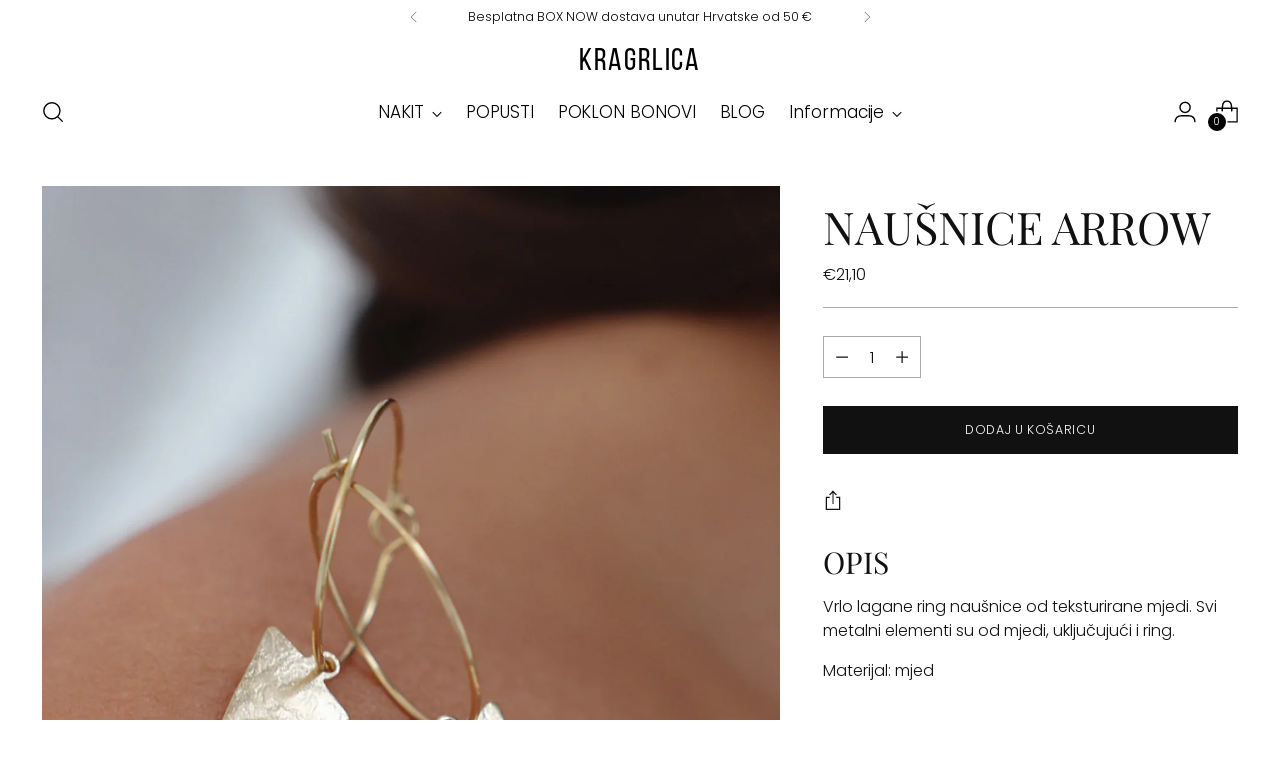

--- FILE ---
content_type: text/html; charset=utf-8
request_url: https://www.kragrlica.com/products/nausnice-arrow
body_size: 50372
content:
<!doctype html>

<!--
  ___                 ___           ___           ___
       /  /\                     /__/\         /  /\         /  /\
      /  /:/_                    \  \:\       /  /:/        /  /::\
     /  /:/ /\  ___     ___       \  \:\     /  /:/        /  /:/\:\
    /  /:/ /:/ /__/\   /  /\  ___  \  \:\   /  /:/  ___   /  /:/  \:\
   /__/:/ /:/  \  \:\ /  /:/ /__/\  \__\:\ /__/:/  /  /\ /__/:/ \__\:\
   \  \:\/:/    \  \:\  /:/  \  \:\ /  /:/ \  \:\ /  /:/ \  \:\ /  /:/
    \  \::/      \  \:\/:/    \  \:\  /:/   \  \:\  /:/   \  \:\  /:/
     \  \:\       \  \::/      \  \:\/:/     \  \:\/:/     \  \:\/:/
      \  \:\       \__\/        \  \::/       \  \::/       \  \::/
       \__\/                     \__\/         \__\/         \__\/

  --------------------------------------------------------------------
  #  Stiletto v3.2.2
  #  Documentation: https://help.fluorescent.co/v/stiletto
  #  Purchase: https://themes.shopify.com/themes/stiletto/
  #  A product by Fluorescent: https://fluorescent.co/
  --------------------------------------------------------------------
-->

<html class="no-js" lang="hr-HR" style="--announcement-height: 1px;">
  <head>
    <meta charset="UTF-8">
    <meta http-equiv="X-UA-Compatible" content="IE=edge,chrome=1">
    <meta name="viewport" content="width=device-width,initial-scale=1">
    




  <meta name="description" content="Vrlo lagane ring naušnice od teksturirane mjedi. Svi metalni elementi su od mjedi, uključujući i ring. Materijal: mjed   DETALJI Promjer ringa: 2 cm Ukupna duljina naušnica:  3 cm Masa: 0.5 g  ">




    <link rel="canonical" href="https://www.kragrlica.com/products/nausnice-arrow">
    <link rel="preconnect" href="https://cdn.shopify.com" crossorigin><title>Naušnice ARROW
&ndash; Kragrlica</title>

    





  
  
  
  
  




<meta property="og:url" content="https://www.kragrlica.com/products/nausnice-arrow">
<meta property="og:site_name" content="Kragrlica">
<meta property="og:type" content="product">
<meta property="og:title" content="Naušnice ARROW">
<meta property="og:description" content="Vrlo lagane ring naušnice od teksturirane mjedi. Svi metalni elementi su od mjedi, uključujući i ring. Materijal: mjed   DETALJI Promjer ringa: 2 cm Ukupna duljina naušnica:  3 cm Masa: 0.5 g  ">
<meta property="og:image" content="http://www.kragrlica.com/cdn/shop/products/InShot_20210921_185722767.jpg?v=1699395854&width=1024">
<meta property="og:image:secure_url" content="https://www.kragrlica.com/cdn/shop/products/InShot_20210921_185722767.jpg?v=1699395854&width=1024">
<meta property="og:price:amount" content="21,10">
<meta property="og:price:currency" content="EUR">

<meta name="twitter:title" content="Naušnice ARROW">
<meta name="twitter:description" content="Vrlo lagane ring naušnice od teksturirane mjedi. Svi metalni elementi su od mjedi, uključujući i ring. Materijal: mjed   DETALJI Promjer ringa: 2 cm Ukupna duljina naušnica:  3 cm Masa: 0.5 g  ">
<meta name="twitter:card" content="summary_large_image">
<meta name="twitter:image" content="https://www.kragrlica.com/cdn/shop/products/InShot_20210921_185722767.jpg?v=1699395854&width=1024">
<meta name="twitter:image:width" content="480">
<meta name="twitter:image:height" content="480">


    <script>
  console.log('Stiletto v3.2.2 by Fluorescent');

  document.documentElement.className = document.documentElement.className.replace('no-js', '');
  if (window.matchMedia(`(prefers-reduced-motion: reduce)`) === true || window.matchMedia(`(prefers-reduced-motion: reduce)`).matches === true) {
    document.documentElement.classList.add('prefers-reduced-motion');
  } else {
    document.documentElement.classList.add('do-anim');
  }

  window.theme = {
    version: 'v3.2.2',
    themeName: 'Stiletto',
    moneyFormat: "€{{amount_with_comma_separator}}",
    strings: {
      name: "Kragrlica",
      accessibility: {
        play_video: "",
        pause_video: "",
        range_lower: "",
        range_upper: ""
      },
      product: {
        no_shipping_rates: "",
        country_placeholder: "",
        review: ""
      },
      products: {
        product: {
          unavailable: "Nedostupno",
          unitPrice: "",
          unitPriceSeparator: "",
          sku: ""
        }
      },
      cart: {
        editCartNote: "",
        addCartNote: "Dodaj napomenu",
        quantityError: ""
      },
      pagination: {
        viewing: "",
        products: "",
        results: ""
      }
    },
    routes: {
      root: "/",
      cart: {
        base: "/cart",
        add: "/cart/add",
        change: "/cart/change",
        update: "/cart/update",
        clear: "/cart/clear",
        // Manual routes until Shopify adds support
        shipping: "/cart/shipping_rates",
      },
      // Manual routes until Shopify adds support
      products: "/products",
      productRecommendations: "/recommendations/products",
      predictive_search_url: '/search/suggest',
    },
    icons: {
      chevron: "\u003cspan class=\"icon icon-new icon-chevron \"\u003e\n  \u003csvg viewBox=\"0 0 24 24\" fill=\"none\" xmlns=\"http:\/\/www.w3.org\/2000\/svg\"\u003e\u003cpath d=\"M1.875 7.438 12 17.563 22.125 7.438\" stroke=\"currentColor\" stroke-width=\"2\"\/\u003e\u003c\/svg\u003e\n\u003c\/span\u003e\n",
      close: "\u003cspan class=\"icon icon-new icon-close \"\u003e\n  \u003csvg viewBox=\"0 0 24 24\" fill=\"none\" xmlns=\"http:\/\/www.w3.org\/2000\/svg\"\u003e\u003cpath d=\"M2.66 1.34 2 .68.68 2l.66.66 1.32-1.32zm18.68 21.32.66.66L23.32 22l-.66-.66-1.32 1.32zm1.32-20 .66-.66L22 .68l-.66.66 1.32 1.32zM1.34 21.34.68 22 2 23.32l.66-.66-1.32-1.32zm0-18.68 10 10 1.32-1.32-10-10-1.32 1.32zm11.32 10 10-10-1.32-1.32-10 10 1.32 1.32zm-1.32-1.32-10 10 1.32 1.32 10-10-1.32-1.32zm0 1.32 10 10 1.32-1.32-10-10-1.32 1.32z\" fill=\"currentColor\"\/\u003e\u003c\/svg\u003e\n\u003c\/span\u003e\n",
      zoom: "\u003cspan class=\"icon icon-new icon-zoom \"\u003e\n  \u003csvg viewBox=\"0 0 24 24\" fill=\"none\" xmlns=\"http:\/\/www.w3.org\/2000\/svg\"\u003e\u003cpath d=\"M10.3,19.71c5.21,0,9.44-4.23,9.44-9.44S15.51,.83,10.3,.83,.86,5.05,.86,10.27s4.23,9.44,9.44,9.44Z\" fill=\"none\" stroke=\"currentColor\" stroke-linecap=\"round\" stroke-miterlimit=\"10\" stroke-width=\"1.63\"\/\u003e\n          \u003cpath d=\"M5.05,10.27H15.54\" fill=\"none\" stroke=\"currentColor\" stroke-miterlimit=\"10\" stroke-width=\"1.63\"\/\u003e\n          \u003cpath class=\"cross-up\" d=\"M10.3,5.02V15.51\" fill=\"none\" stroke=\"currentColor\" stroke-miterlimit=\"10\" stroke-width=\"1.63\"\/\u003e\n          \u003cpath d=\"M16.92,16.9l6.49,6.49\" fill=\"none\" stroke=\"currentColor\" stroke-miterlimit=\"10\" stroke-width=\"1.63\"\/\u003e\u003c\/svg\u003e\n\u003c\/span\u003e\n"
    },
    coreData: {
      n: "Stiletto",
      v: "v3.2.2",
    }
  }

  window.theme.searchableFields = "product_type,title,variants.title,vendor";

  
    window.theme.allCountryOptionTags = "\u003coption value=\"Croatia\" data-provinces=\"[]\"\u003eHrvatska\u003c\/option\u003e\n\u003coption value=\"Germany\" data-provinces=\"[]\"\u003eNjemačka\u003c\/option\u003e\n\u003coption value=\"Switzerland\" data-provinces=\"[]\"\u003eŠvicarska\u003c\/option\u003e\n\u003coption value=\"Slovenia\" data-provinces=\"[]\"\u003eSlovenija\u003c\/option\u003e\n\u003coption value=\"---\" data-provinces=\"[]\"\u003e---\u003c\/option\u003e\n\u003coption value=\"Afghanistan\" data-provinces=\"[]\"\u003eAfganistan\u003c\/option\u003e\n\u003coption value=\"Aland Islands\" data-provinces=\"[]\"\u003eÅlandski otoci\u003c\/option\u003e\n\u003coption value=\"Albania\" data-provinces=\"[]\"\u003eAlbanija\u003c\/option\u003e\n\u003coption value=\"Algeria\" data-provinces=\"[]\"\u003eAlžir\u003c\/option\u003e\n\u003coption value=\"Andorra\" data-provinces=\"[]\"\u003eAndora\u003c\/option\u003e\n\u003coption value=\"Angola\" data-provinces=\"[]\"\u003eAngola\u003c\/option\u003e\n\u003coption value=\"Anguilla\" data-provinces=\"[]\"\u003eAngvila\u003c\/option\u003e\n\u003coption value=\"Antigua And Barbuda\" data-provinces=\"[]\"\u003eAntigva i Barbuda\u003c\/option\u003e\n\u003coption value=\"Argentina\" data-provinces=\"[[\u0026quot;Buenos Aires\u0026quot;,\u0026quot;Buenos Aires\u0026quot;],[\u0026quot;Catamarca\u0026quot;,\u0026quot;Catamarca\u0026quot;],[\u0026quot;Chaco\u0026quot;,\u0026quot;Chaco\u0026quot;],[\u0026quot;Chubut\u0026quot;,\u0026quot;Chubut\u0026quot;],[\u0026quot;Ciudad Autónoma de Buenos Aires\u0026quot;,\u0026quot;Buenos Aires²\u0026quot;],[\u0026quot;Corrientes\u0026quot;,\u0026quot;Corrientes\u0026quot;],[\u0026quot;Córdoba\u0026quot;,\u0026quot;Córdoba\u0026quot;],[\u0026quot;Entre Ríos\u0026quot;,\u0026quot;Entre Ríos\u0026quot;],[\u0026quot;Formosa\u0026quot;,\u0026quot;Formosa\u0026quot;],[\u0026quot;Jujuy\u0026quot;,\u0026quot;Jujuy\u0026quot;],[\u0026quot;La Pampa\u0026quot;,\u0026quot;La Pampa\u0026quot;],[\u0026quot;La Rioja\u0026quot;,\u0026quot;La Rioja\u0026quot;],[\u0026quot;Mendoza\u0026quot;,\u0026quot;Mendoza\u0026quot;],[\u0026quot;Misiones\u0026quot;,\u0026quot;Misiones\u0026quot;],[\u0026quot;Neuquén\u0026quot;,\u0026quot;Neuquén\u0026quot;],[\u0026quot;Río Negro\u0026quot;,\u0026quot;Río Negro\u0026quot;],[\u0026quot;Salta\u0026quot;,\u0026quot;Salta\u0026quot;],[\u0026quot;San Juan\u0026quot;,\u0026quot;San Juan\u0026quot;],[\u0026quot;San Luis\u0026quot;,\u0026quot;San Luis\u0026quot;],[\u0026quot;Santa Cruz\u0026quot;,\u0026quot;Santa Cruz\u0026quot;],[\u0026quot;Santa Fe\u0026quot;,\u0026quot;Santa Fe\u0026quot;],[\u0026quot;Santiago Del Estero\u0026quot;,\u0026quot;Santiago Del Estero\u0026quot;],[\u0026quot;Tierra Del Fuego\u0026quot;,\u0026quot;Tierra Del Fuego\u0026quot;],[\u0026quot;Tucumán\u0026quot;,\u0026quot;Tucumán\u0026quot;]]\"\u003eArgentina\u003c\/option\u003e\n\u003coption value=\"Armenia\" data-provinces=\"[]\"\u003eArmenija\u003c\/option\u003e\n\u003coption value=\"Aruba\" data-provinces=\"[]\"\u003eAruba\u003c\/option\u003e\n\u003coption value=\"Australia\" data-provinces=\"[[\u0026quot;Australian Capital Territory\u0026quot;,\u0026quot;Teritorij australskog glavnog grada\u0026quot;],[\u0026quot;New South Wales\u0026quot;,\u0026quot;Novi Južni Wales\u0026quot;],[\u0026quot;Northern Territory\u0026quot;,\u0026quot;Sjeverni teritorij\u0026quot;],[\u0026quot;Queensland\u0026quot;,\u0026quot;Queensland\u0026quot;],[\u0026quot;South Australia\u0026quot;,\u0026quot;Južna Australija\u0026quot;],[\u0026quot;Tasmania\u0026quot;,\u0026quot;Tasmanija\u0026quot;],[\u0026quot;Victoria\u0026quot;,\u0026quot;Victoria\u0026quot;],[\u0026quot;Western Australia\u0026quot;,\u0026quot;Zapadna Australija\u0026quot;]]\"\u003eAustralija\u003c\/option\u003e\n\u003coption value=\"Austria\" data-provinces=\"[]\"\u003eAustrija\u003c\/option\u003e\n\u003coption value=\"Azerbaijan\" data-provinces=\"[]\"\u003eAzerbajdžan\u003c\/option\u003e\n\u003coption value=\"Bahamas\" data-provinces=\"[]\"\u003eBahami\u003c\/option\u003e\n\u003coption value=\"Bahrain\" data-provinces=\"[]\"\u003eBahrein\u003c\/option\u003e\n\u003coption value=\"Bangladesh\" data-provinces=\"[]\"\u003eBangladeš\u003c\/option\u003e\n\u003coption value=\"Barbados\" data-provinces=\"[]\"\u003eBarbados\u003c\/option\u003e\n\u003coption value=\"Belgium\" data-provinces=\"[]\"\u003eBelgija\u003c\/option\u003e\n\u003coption value=\"Belize\" data-provinces=\"[]\"\u003eBelize\u003c\/option\u003e\n\u003coption value=\"Benin\" data-provinces=\"[]\"\u003eBenin\u003c\/option\u003e\n\u003coption value=\"Bermuda\" data-provinces=\"[]\"\u003eBermudi\u003c\/option\u003e\n\u003coption value=\"Belarus\" data-provinces=\"[]\"\u003eBjelorusija\u003c\/option\u003e\n\u003coption value=\"Botswana\" data-provinces=\"[]\"\u003eBocvana\u003c\/option\u003e\n\u003coption value=\"Bolivia\" data-provinces=\"[]\"\u003eBolivija\u003c\/option\u003e\n\u003coption value=\"Bosnia And Herzegovina\" data-provinces=\"[]\"\u003eBosna i Hercegovina\u003c\/option\u003e\n\u003coption value=\"Christmas Island\" data-provinces=\"[]\"\u003eBožićni otok\u003c\/option\u003e\n\u003coption value=\"Brazil\" data-provinces=\"[[\u0026quot;Acre\u0026quot;,\u0026quot;Acre\u0026quot;],[\u0026quot;Alagoas\u0026quot;,\u0026quot;Alagoas\u0026quot;],[\u0026quot;Amapá\u0026quot;,\u0026quot;Amapá\u0026quot;],[\u0026quot;Amazonas\u0026quot;,\u0026quot;Amazonas\u0026quot;],[\u0026quot;Bahia\u0026quot;,\u0026quot;Bahia\u0026quot;],[\u0026quot;Ceará\u0026quot;,\u0026quot;Ceará\u0026quot;],[\u0026quot;Distrito Federal\u0026quot;,\u0026quot;Brazilski federalni distrikt\u0026quot;],[\u0026quot;Espírito Santo\u0026quot;,\u0026quot;Espírito Santo\u0026quot;],[\u0026quot;Goiás\u0026quot;,\u0026quot;Goiás\u0026quot;],[\u0026quot;Maranhão\u0026quot;,\u0026quot;Maranhão\u0026quot;],[\u0026quot;Mato Grosso\u0026quot;,\u0026quot;Mato Grosso\u0026quot;],[\u0026quot;Mato Grosso do Sul\u0026quot;,\u0026quot;Mato Grosso do Sul\u0026quot;],[\u0026quot;Minas Gerais\u0026quot;,\u0026quot;Minas Gerais\u0026quot;],[\u0026quot;Paraná\u0026quot;,\u0026quot;Paraná\u0026quot;],[\u0026quot;Paraíba\u0026quot;,\u0026quot;Paraíba\u0026quot;],[\u0026quot;Pará\u0026quot;,\u0026quot;Pará\u0026quot;],[\u0026quot;Pernambuco\u0026quot;,\u0026quot;Pernambuco\u0026quot;],[\u0026quot;Piauí\u0026quot;,\u0026quot;Piauí\u0026quot;],[\u0026quot;Rio Grande do Norte\u0026quot;,\u0026quot;Rio Grande do Norte\u0026quot;],[\u0026quot;Rio Grande do Sul\u0026quot;,\u0026quot;Rio Grande do Sul\u0026quot;],[\u0026quot;Rio de Janeiro\u0026quot;,\u0026quot;Rio de Janeiro\u0026quot;],[\u0026quot;Rondônia\u0026quot;,\u0026quot;Rondônia\u0026quot;],[\u0026quot;Roraima\u0026quot;,\u0026quot;Roraima\u0026quot;],[\u0026quot;Santa Catarina\u0026quot;,\u0026quot;Santa Catarina\u0026quot;],[\u0026quot;Sergipe\u0026quot;,\u0026quot;Sergipe\u0026quot;],[\u0026quot;São Paulo\u0026quot;,\u0026quot;São Paulo\u0026quot;],[\u0026quot;Tocantins\u0026quot;,\u0026quot;Tocantins\u0026quot;]]\"\u003eBrazil\u003c\/option\u003e\n\u003coption value=\"Virgin Islands, British\" data-provinces=\"[]\"\u003eBritanski Djevičanski otoci\u003c\/option\u003e\n\u003coption value=\"British Indian Ocean Territory\" data-provinces=\"[]\"\u003eBritanski Indijskooceanski teritorij\u003c\/option\u003e\n\u003coption value=\"Brunei\" data-provinces=\"[]\"\u003eBrunej\u003c\/option\u003e\n\u003coption value=\"Bulgaria\" data-provinces=\"[]\"\u003eBugarska\u003c\/option\u003e\n\u003coption value=\"Burkina Faso\" data-provinces=\"[]\"\u003eBurkina Faso\u003c\/option\u003e\n\u003coption value=\"Burundi\" data-provinces=\"[]\"\u003eBurundi\u003c\/option\u003e\n\u003coption value=\"Bhutan\" data-provinces=\"[]\"\u003eButan\u003c\/option\u003e\n\u003coption value=\"Chad\" data-provinces=\"[]\"\u003eČad\u003c\/option\u003e\n\u003coption value=\"Czech Republic\" data-provinces=\"[]\"\u003eČeška\u003c\/option\u003e\n\u003coption value=\"Chile\" data-provinces=\"[[\u0026quot;Antofagasta\u0026quot;,\u0026quot;II . regija Antofagasta\u0026quot;],[\u0026quot;Araucanía\u0026quot;,\u0026quot;IX. regija Araucanía\u0026quot;],[\u0026quot;Arica and Parinacota\u0026quot;,\u0026quot;XV. regija Arica i Parinacota\u0026quot;],[\u0026quot;Atacama\u0026quot;,\u0026quot;III. regija Atacama\u0026quot;],[\u0026quot;Aysén\u0026quot;,\u0026quot;XI. regija Aisén del General Carlos Ibáñez del Campo\u0026quot;],[\u0026quot;Biobío\u0026quot;,\u0026quot;VIII. regija Biobío\u0026quot;],[\u0026quot;Coquimbo\u0026quot;,\u0026quot;IV. regija Coquimbo\u0026quot;],[\u0026quot;Los Lagos\u0026quot;,\u0026quot;X. regija Los Lagos\u0026quot;],[\u0026quot;Los Ríos\u0026quot;,\u0026quot;XIV. regija Los Ríos\u0026quot;],[\u0026quot;Magallanes\u0026quot;,\u0026quot;XII. regija Magallanes y de la Antártica Chilena\u0026quot;],[\u0026quot;Maule\u0026quot;,\u0026quot;VII. regija Maule\u0026quot;],[\u0026quot;O\u0026#39;Higgins\u0026quot;,\u0026quot;VI. regija Libertador General Bernardo O’Higgins\u0026quot;],[\u0026quot;Santiago\u0026quot;,\u0026quot;Metropolitanska regija Santiaga\u0026quot;],[\u0026quot;Tarapacá\u0026quot;,\u0026quot;I. regija Tarapacá\u0026quot;],[\u0026quot;Valparaíso\u0026quot;,\u0026quot;V. regija Valparaíso\u0026quot;],[\u0026quot;Ñuble\u0026quot;,\u0026quot;Ñuble\u0026quot;]]\"\u003eČile\u003c\/option\u003e\n\u003coption value=\"Cyprus\" data-provinces=\"[]\"\u003eCipar\u003c\/option\u003e\n\u003coption value=\"Cook Islands\" data-provinces=\"[]\"\u003eCookovi Otoci\u003c\/option\u003e\n\u003coption value=\"Montenegro\" data-provinces=\"[]\"\u003eCrna Gora\u003c\/option\u003e\n\u003coption value=\"Curaçao\" data-provinces=\"[]\"\u003eCuraçao\u003c\/option\u003e\n\u003coption value=\"Denmark\" data-provinces=\"[]\"\u003eDanska\u003c\/option\u003e\n\u003coption value=\"Dominica\" data-provinces=\"[]\"\u003eDominika\u003c\/option\u003e\n\u003coption value=\"Dominican Republic\" data-provinces=\"[]\"\u003eDominikanska Republika\u003c\/option\u003e\n\u003coption value=\"Djibouti\" data-provinces=\"[]\"\u003eDžibuti\u003c\/option\u003e\n\u003coption value=\"Egypt\" data-provinces=\"[[\u0026quot;6th of October\u0026quot;,\u0026quot;6. listopada\u0026quot;],[\u0026quot;Al Sharqia\u0026quot;,\u0026quot;Al Sharqia\u0026quot;],[\u0026quot;Alexandria\u0026quot;,\u0026quot;Alexandria\u0026quot;],[\u0026quot;Aswan\u0026quot;,\u0026quot;Aswan\u0026quot;],[\u0026quot;Asyut\u0026quot;,\u0026quot;Asyut\u0026quot;],[\u0026quot;Beheira\u0026quot;,\u0026quot;Beheira\u0026quot;],[\u0026quot;Beni Suef\u0026quot;,\u0026quot;Beni Suef\u0026quot;],[\u0026quot;Cairo\u0026quot;,\u0026quot;Cairo\u0026quot;],[\u0026quot;Dakahlia\u0026quot;,\u0026quot;Dakahlia\u0026quot;],[\u0026quot;Damietta\u0026quot;,\u0026quot;Damietta\u0026quot;],[\u0026quot;Faiyum\u0026quot;,\u0026quot;Faiyum\u0026quot;],[\u0026quot;Gharbia\u0026quot;,\u0026quot;Gharbia\u0026quot;],[\u0026quot;Giza\u0026quot;,\u0026quot;Giza\u0026quot;],[\u0026quot;Helwan\u0026quot;,\u0026quot;Helwan\u0026quot;],[\u0026quot;Ismailia\u0026quot;,\u0026quot;Ismailia\u0026quot;],[\u0026quot;Kafr el-Sheikh\u0026quot;,\u0026quot;Kafr el-Sheikh\u0026quot;],[\u0026quot;Luxor\u0026quot;,\u0026quot;Luxor\u0026quot;],[\u0026quot;Matrouh\u0026quot;,\u0026quot;Matrouh\u0026quot;],[\u0026quot;Minya\u0026quot;,\u0026quot;Minya\u0026quot;],[\u0026quot;Monufia\u0026quot;,\u0026quot;Monufia\u0026quot;],[\u0026quot;New Valley\u0026quot;,\u0026quot;Al Wadi al Jadid\u0026quot;],[\u0026quot;North Sinai\u0026quot;,\u0026quot;North Sinai\u0026quot;],[\u0026quot;Port Said\u0026quot;,\u0026quot;Port Said\u0026quot;],[\u0026quot;Qalyubia\u0026quot;,\u0026quot;Qalyubia\u0026quot;],[\u0026quot;Qena\u0026quot;,\u0026quot;Qena\u0026quot;],[\u0026quot;Red Sea\u0026quot;,\u0026quot;Red Sea\u0026quot;],[\u0026quot;Sohag\u0026quot;,\u0026quot;Sohag\u0026quot;],[\u0026quot;South Sinai\u0026quot;,\u0026quot;Južni Sinaj\u0026quot;],[\u0026quot;Suez\u0026quot;,\u0026quot;Suez\u0026quot;]]\"\u003eEgipat\u003c\/option\u003e\n\u003coption value=\"Ecuador\" data-provinces=\"[]\"\u003eEkvador\u003c\/option\u003e\n\u003coption value=\"Equatorial Guinea\" data-provinces=\"[]\"\u003eEkvatorska Gvineja\u003c\/option\u003e\n\u003coption value=\"Eritrea\" data-provinces=\"[]\"\u003eEritreja\u003c\/option\u003e\n\u003coption value=\"Estonia\" data-provinces=\"[]\"\u003eEstonija\u003c\/option\u003e\n\u003coption value=\"Eswatini\" data-provinces=\"[]\"\u003eEsvatini\u003c\/option\u003e\n\u003coption value=\"Ethiopia\" data-provinces=\"[]\"\u003eEtiopija\u003c\/option\u003e\n\u003coption value=\"Falkland Islands (Malvinas)\" data-provinces=\"[]\"\u003eFalklandski otoci\u003c\/option\u003e\n\u003coption value=\"Faroe Islands\" data-provinces=\"[]\"\u003eFarski otoci\u003c\/option\u003e\n\u003coption value=\"Fiji\" data-provinces=\"[]\"\u003eFidži\u003c\/option\u003e\n\u003coption value=\"Philippines\" data-provinces=\"[[\u0026quot;Abra\u0026quot;,\u0026quot;Abra\u0026quot;],[\u0026quot;Agusan del Norte\u0026quot;,\u0026quot;Agusan del Norte\u0026quot;],[\u0026quot;Agusan del Sur\u0026quot;,\u0026quot;Agusan del Sur\u0026quot;],[\u0026quot;Aklan\u0026quot;,\u0026quot;Aklan\u0026quot;],[\u0026quot;Albay\u0026quot;,\u0026quot;Albay\u0026quot;],[\u0026quot;Antique\u0026quot;,\u0026quot;Antique\u0026quot;],[\u0026quot;Apayao\u0026quot;,\u0026quot;Apayao\u0026quot;],[\u0026quot;Aurora\u0026quot;,\u0026quot;Aurora\u0026quot;],[\u0026quot;Basilan\u0026quot;,\u0026quot;Basilan\u0026quot;],[\u0026quot;Bataan\u0026quot;,\u0026quot;Bataan\u0026quot;],[\u0026quot;Batanes\u0026quot;,\u0026quot;Batanes\u0026quot;],[\u0026quot;Batangas\u0026quot;,\u0026quot;Batangas\u0026quot;],[\u0026quot;Benguet\u0026quot;,\u0026quot;Benguet\u0026quot;],[\u0026quot;Biliran\u0026quot;,\u0026quot;Biliran\u0026quot;],[\u0026quot;Bohol\u0026quot;,\u0026quot;Bohol\u0026quot;],[\u0026quot;Bukidnon\u0026quot;,\u0026quot;Bukidnon\u0026quot;],[\u0026quot;Bulacan\u0026quot;,\u0026quot;Bulacan\u0026quot;],[\u0026quot;Cagayan\u0026quot;,\u0026quot;Cagayan\u0026quot;],[\u0026quot;Camarines Norte\u0026quot;,\u0026quot;Camarines Norte\u0026quot;],[\u0026quot;Camarines Sur\u0026quot;,\u0026quot;Camarines Sur\u0026quot;],[\u0026quot;Camiguin\u0026quot;,\u0026quot;Camiguin\u0026quot;],[\u0026quot;Capiz\u0026quot;,\u0026quot;Capiz\u0026quot;],[\u0026quot;Catanduanes\u0026quot;,\u0026quot;Catanduanes\u0026quot;],[\u0026quot;Cavite\u0026quot;,\u0026quot;Cavite\u0026quot;],[\u0026quot;Cebu\u0026quot;,\u0026quot;Cebu\u0026quot;],[\u0026quot;Cotabato\u0026quot;,\u0026quot;Cotabato\u0026quot;],[\u0026quot;Davao Occidental\u0026quot;,\u0026quot;Davao Occidental\u0026quot;],[\u0026quot;Davao Oriental\u0026quot;,\u0026quot;Davao Oriental\u0026quot;],[\u0026quot;Davao de Oro\u0026quot;,\u0026quot;Davao de Oro\u0026quot;],[\u0026quot;Davao del Norte\u0026quot;,\u0026quot;Davao del Norte\u0026quot;],[\u0026quot;Davao del Sur\u0026quot;,\u0026quot;Davao del Sur\u0026quot;],[\u0026quot;Dinagat Islands\u0026quot;,\u0026quot;Dinagat Islands\u0026quot;],[\u0026quot;Eastern Samar\u0026quot;,\u0026quot;Eastern Samar\u0026quot;],[\u0026quot;Guimaras\u0026quot;,\u0026quot;Guimaras\u0026quot;],[\u0026quot;Ifugao\u0026quot;,\u0026quot;Ifugao\u0026quot;],[\u0026quot;Ilocos Norte\u0026quot;,\u0026quot;Ilocos Norte\u0026quot;],[\u0026quot;Ilocos Sur\u0026quot;,\u0026quot;Ilocos Sur\u0026quot;],[\u0026quot;Iloilo\u0026quot;,\u0026quot;Iloilo\u0026quot;],[\u0026quot;Isabela\u0026quot;,\u0026quot;Isabela\u0026quot;],[\u0026quot;Kalinga\u0026quot;,\u0026quot;Kalinga\u0026quot;],[\u0026quot;La Union\u0026quot;,\u0026quot;La Union\u0026quot;],[\u0026quot;Laguna\u0026quot;,\u0026quot;Laguna\u0026quot;],[\u0026quot;Lanao del Norte\u0026quot;,\u0026quot;Lanao del Norte\u0026quot;],[\u0026quot;Lanao del Sur\u0026quot;,\u0026quot;Lanao del Sur\u0026quot;],[\u0026quot;Leyte\u0026quot;,\u0026quot;Leyte\u0026quot;],[\u0026quot;Maguindanao\u0026quot;,\u0026quot;Maguindanao\u0026quot;],[\u0026quot;Marinduque\u0026quot;,\u0026quot;Marinduque\u0026quot;],[\u0026quot;Masbate\u0026quot;,\u0026quot;Masbate\u0026quot;],[\u0026quot;Metro Manila\u0026quot;,\u0026quot;Metro Manila\u0026quot;],[\u0026quot;Misamis Occidental\u0026quot;,\u0026quot;Misamis Occidental\u0026quot;],[\u0026quot;Misamis Oriental\u0026quot;,\u0026quot;Misamis Oriental\u0026quot;],[\u0026quot;Mountain Province\u0026quot;,\u0026quot;Mountain Province\u0026quot;],[\u0026quot;Negros Occidental\u0026quot;,\u0026quot;Negros Occidental\u0026quot;],[\u0026quot;Negros Oriental\u0026quot;,\u0026quot;Negros Oriental\u0026quot;],[\u0026quot;Northern Samar\u0026quot;,\u0026quot;Northern Samar\u0026quot;],[\u0026quot;Nueva Ecija\u0026quot;,\u0026quot;Nueva Ecija\u0026quot;],[\u0026quot;Nueva Vizcaya\u0026quot;,\u0026quot;Nueva Vizcaya\u0026quot;],[\u0026quot;Occidental Mindoro\u0026quot;,\u0026quot;Occidental Mindoro\u0026quot;],[\u0026quot;Oriental Mindoro\u0026quot;,\u0026quot;Oriental Mindoro\u0026quot;],[\u0026quot;Palawan\u0026quot;,\u0026quot;Palawan\u0026quot;],[\u0026quot;Pampanga\u0026quot;,\u0026quot;Pampanga\u0026quot;],[\u0026quot;Pangasinan\u0026quot;,\u0026quot;Pangasinan\u0026quot;],[\u0026quot;Quezon\u0026quot;,\u0026quot;Quezon\u0026quot;],[\u0026quot;Quirino\u0026quot;,\u0026quot;Quirino\u0026quot;],[\u0026quot;Rizal\u0026quot;,\u0026quot;Rizal\u0026quot;],[\u0026quot;Romblon\u0026quot;,\u0026quot;Romblon\u0026quot;],[\u0026quot;Samar\u0026quot;,\u0026quot;Samar\u0026quot;],[\u0026quot;Sarangani\u0026quot;,\u0026quot;Sarangani\u0026quot;],[\u0026quot;Siquijor\u0026quot;,\u0026quot;Siquijor\u0026quot;],[\u0026quot;Sorsogon\u0026quot;,\u0026quot;Sorsogon\u0026quot;],[\u0026quot;South Cotabato\u0026quot;,\u0026quot;South Cotabato\u0026quot;],[\u0026quot;Southern Leyte\u0026quot;,\u0026quot;Southern Leyte\u0026quot;],[\u0026quot;Sultan Kudarat\u0026quot;,\u0026quot;Sultan Kudarat\u0026quot;],[\u0026quot;Sulu\u0026quot;,\u0026quot;Sulu\u0026quot;],[\u0026quot;Surigao del Norte\u0026quot;,\u0026quot;Surigao del Norte\u0026quot;],[\u0026quot;Surigao del Sur\u0026quot;,\u0026quot;Surigao del Sur\u0026quot;],[\u0026quot;Tarlac\u0026quot;,\u0026quot;Tarlac\u0026quot;],[\u0026quot;Tawi-Tawi\u0026quot;,\u0026quot;Tawi-Tawi\u0026quot;],[\u0026quot;Zambales\u0026quot;,\u0026quot;Zambales\u0026quot;],[\u0026quot;Zamboanga Sibugay\u0026quot;,\u0026quot;Zamboanga Sibugay\u0026quot;],[\u0026quot;Zamboanga del Norte\u0026quot;,\u0026quot;Zamboanga del Norte\u0026quot;],[\u0026quot;Zamboanga del Sur\u0026quot;,\u0026quot;Zamboanga del Sur\u0026quot;]]\"\u003eFilipini\u003c\/option\u003e\n\u003coption value=\"Finland\" data-provinces=\"[]\"\u003eFinska\u003c\/option\u003e\n\u003coption value=\"France\" data-provinces=\"[]\"\u003eFrancuska\u003c\/option\u003e\n\u003coption value=\"French Guiana\" data-provinces=\"[]\"\u003eFrancuska Gijana\u003c\/option\u003e\n\u003coption value=\"French Polynesia\" data-provinces=\"[]\"\u003eFrancuska Polinezija\u003c\/option\u003e\n\u003coption value=\"French Southern Territories\" data-provinces=\"[]\"\u003eFrancuski južni i antarktički teritoriji\u003c\/option\u003e\n\u003coption value=\"Gabon\" data-provinces=\"[]\"\u003eGabon\u003c\/option\u003e\n\u003coption value=\"Gambia\" data-provinces=\"[]\"\u003eGambija\u003c\/option\u003e\n\u003coption value=\"Ghana\" data-provinces=\"[]\"\u003eGana\u003c\/option\u003e\n\u003coption value=\"Gibraltar\" data-provinces=\"[]\"\u003eGibraltar\u003c\/option\u003e\n\u003coption value=\"Greece\" data-provinces=\"[]\"\u003eGrčka\u003c\/option\u003e\n\u003coption value=\"Grenada\" data-provinces=\"[]\"\u003eGrenada\u003c\/option\u003e\n\u003coption value=\"Greenland\" data-provinces=\"[]\"\u003eGrenland\u003c\/option\u003e\n\u003coption value=\"Georgia\" data-provinces=\"[]\"\u003eGruzija\u003c\/option\u003e\n\u003coption value=\"Guadeloupe\" data-provinces=\"[]\"\u003eGuadalupe\u003c\/option\u003e\n\u003coption value=\"Guernsey\" data-provinces=\"[]\"\u003eGuernsey\u003c\/option\u003e\n\u003coption value=\"Guyana\" data-provinces=\"[]\"\u003eGvajana\u003c\/option\u003e\n\u003coption value=\"Guatemala\" data-provinces=\"[[\u0026quot;Alta Verapaz\u0026quot;,\u0026quot;Alta Verapaz\u0026quot;],[\u0026quot;Baja Verapaz\u0026quot;,\u0026quot;Baja Verapaz\u0026quot;],[\u0026quot;Chimaltenango\u0026quot;,\u0026quot;Chimaltenango\u0026quot;],[\u0026quot;Chiquimula\u0026quot;,\u0026quot;Chiquimula\u0026quot;],[\u0026quot;El Progreso\u0026quot;,\u0026quot;El Progreso\u0026quot;],[\u0026quot;Escuintla\u0026quot;,\u0026quot;Escuintla\u0026quot;],[\u0026quot;Guatemala\u0026quot;,\u0026quot;Razgovor:Guatemala\u0026quot;],[\u0026quot;Huehuetenango\u0026quot;,\u0026quot;Huehuetenango\u0026quot;],[\u0026quot;Izabal\u0026quot;,\u0026quot;Izabal\u0026quot;],[\u0026quot;Jalapa\u0026quot;,\u0026quot;Jalapa\u0026quot;],[\u0026quot;Jutiapa\u0026quot;,\u0026quot;Jutiapa\u0026quot;],[\u0026quot;Petén\u0026quot;,\u0026quot;Petén\u0026quot;],[\u0026quot;Quetzaltenango\u0026quot;,\u0026quot;Quetzaltenango (departman)\u0026quot;],[\u0026quot;Quiché\u0026quot;,\u0026quot;Quiché\u0026quot;],[\u0026quot;Retalhuleu\u0026quot;,\u0026quot;Retalhuleu (departman)\u0026quot;],[\u0026quot;Sacatepéquez\u0026quot;,\u0026quot;Razgovor:Sacatepéquez\u0026quot;],[\u0026quot;San Marcos\u0026quot;,\u0026quot;San Marcos\u0026quot;],[\u0026quot;Santa Rosa\u0026quot;,\u0026quot;Santa Rosa\u0026quot;],[\u0026quot;Sololá\u0026quot;,\u0026quot;Sololá\u0026quot;],[\u0026quot;Suchitepéquez\u0026quot;,\u0026quot;Suchitepéquez\u0026quot;],[\u0026quot;Totonicapán\u0026quot;,\u0026quot;Totonicapán\u0026quot;],[\u0026quot;Zacapa\u0026quot;,\u0026quot;Zacapa\u0026quot;]]\"\u003eGvatemala\u003c\/option\u003e\n\u003coption value=\"Guinea\" data-provinces=\"[]\"\u003eGvineja\u003c\/option\u003e\n\u003coption value=\"Guinea Bissau\" data-provinces=\"[]\"\u003eGvineja Bisau\u003c\/option\u003e\n\u003coption value=\"Haiti\" data-provinces=\"[]\"\u003eHaiti\u003c\/option\u003e\n\u003coption value=\"Honduras\" data-provinces=\"[]\"\u003eHonduras\u003c\/option\u003e\n\u003coption value=\"Croatia\" data-provinces=\"[]\"\u003eHrvatska\u003c\/option\u003e\n\u003coption value=\"India\" data-provinces=\"[[\u0026quot;Andaman and Nicobar Islands\u0026quot;,\u0026quot;Andamanski i Nikobarski otoci\u0026quot;],[\u0026quot;Andhra Pradesh\u0026quot;,\u0026quot;Andhra Pradesh\u0026quot;],[\u0026quot;Arunachal Pradesh\u0026quot;,\u0026quot;Arunachal Pradesh\u0026quot;],[\u0026quot;Assam\u0026quot;,\u0026quot;Assam\u0026quot;],[\u0026quot;Bihar\u0026quot;,\u0026quot;Bihar\u0026quot;],[\u0026quot;Chandigarh\u0026quot;,\u0026quot;Chandigarh\u0026quot;],[\u0026quot;Chhattisgarh\u0026quot;,\u0026quot;Chhattisgarh\u0026quot;],[\u0026quot;Dadra and Nagar Haveli\u0026quot;,\u0026quot;Dadra i Nagar Haveli\u0026quot;],[\u0026quot;Daman and Diu\u0026quot;,\u0026quot;Daman i Diu\u0026quot;],[\u0026quot;Delhi\u0026quot;,\u0026quot;Delhi\u0026quot;],[\u0026quot;Goa\u0026quot;,\u0026quot;Goa\u0026quot;],[\u0026quot;Gujarat\u0026quot;,\u0026quot;Gudžerat\u0026quot;],[\u0026quot;Haryana\u0026quot;,\u0026quot;Haryana\u0026quot;],[\u0026quot;Himachal Pradesh\u0026quot;,\u0026quot;Himachal Pradesh\u0026quot;],[\u0026quot;Jammu and Kashmir\u0026quot;,\u0026quot;Jammu i Kashmir\u0026quot;],[\u0026quot;Jharkhand\u0026quot;,\u0026quot;Jharkhand\u0026quot;],[\u0026quot;Karnataka\u0026quot;,\u0026quot;Karnataka\u0026quot;],[\u0026quot;Kerala\u0026quot;,\u0026quot;Kerala\u0026quot;],[\u0026quot;Ladakh\u0026quot;,\u0026quot;Ladakh\u0026quot;],[\u0026quot;Lakshadweep\u0026quot;,\u0026quot;Lakadivi\u0026quot;],[\u0026quot;Madhya Pradesh\u0026quot;,\u0026quot;Madhya Pradesh\u0026quot;],[\u0026quot;Maharashtra\u0026quot;,\u0026quot;Maharashtra\u0026quot;],[\u0026quot;Manipur\u0026quot;,\u0026quot;Manipur\u0026quot;],[\u0026quot;Meghalaya\u0026quot;,\u0026quot;Meghalaya\u0026quot;],[\u0026quot;Mizoram\u0026quot;,\u0026quot;Mizoram\u0026quot;],[\u0026quot;Nagaland\u0026quot;,\u0026quot;Nagaland\u0026quot;],[\u0026quot;Odisha\u0026quot;,\u0026quot;Odisha\u0026quot;],[\u0026quot;Puducherry\u0026quot;,\u0026quot;Pondicherry\u0026quot;],[\u0026quot;Punjab\u0026quot;,\u0026quot;Punjab\u0026quot;],[\u0026quot;Rajasthan\u0026quot;,\u0026quot;Radžastan\u0026quot;],[\u0026quot;Sikkim\u0026quot;,\u0026quot;Sikkim\u0026quot;],[\u0026quot;Tamil Nadu\u0026quot;,\u0026quot;Tamil Nadu\u0026quot;],[\u0026quot;Telangana\u0026quot;,\u0026quot;Telangana\u0026quot;],[\u0026quot;Tripura\u0026quot;,\u0026quot;Tripura\u0026quot;],[\u0026quot;Uttar Pradesh\u0026quot;,\u0026quot;Uttar Pradesh\u0026quot;],[\u0026quot;Uttarakhand\u0026quot;,\u0026quot;Uttarakhand\u0026quot;],[\u0026quot;West Bengal\u0026quot;,\u0026quot;Zapadni Bengal\u0026quot;]]\"\u003eIndija\u003c\/option\u003e\n\u003coption value=\"Indonesia\" data-provinces=\"[[\u0026quot;Aceh\u0026quot;,\u0026quot;Aceh\u0026quot;],[\u0026quot;Bali\u0026quot;,\u0026quot;Bali\u0026quot;],[\u0026quot;Bangka Belitung\u0026quot;,\u0026quot;Bangka Belitung\u0026quot;],[\u0026quot;Banten\u0026quot;,\u0026quot;Banten\u0026quot;],[\u0026quot;Bengkulu\u0026quot;,\u0026quot;Bengkulu\u0026quot;],[\u0026quot;Gorontalo\u0026quot;,\u0026quot;Gorontalo\u0026quot;],[\u0026quot;Jakarta\u0026quot;,\u0026quot;Jakarta\u0026quot;],[\u0026quot;Jambi\u0026quot;,\u0026quot;Jambi\u0026quot;],[\u0026quot;Jawa Barat\u0026quot;,\u0026quot;Jawa Barat\u0026quot;],[\u0026quot;Jawa Tengah\u0026quot;,\u0026quot;Jawa Tengah\u0026quot;],[\u0026quot;Jawa Timur\u0026quot;,\u0026quot;Jawa Timur\u0026quot;],[\u0026quot;Kalimantan Barat\u0026quot;,\u0026quot;Kalimantan Barat\u0026quot;],[\u0026quot;Kalimantan Selatan\u0026quot;,\u0026quot;Kalimantan Selatan\u0026quot;],[\u0026quot;Kalimantan Tengah\u0026quot;,\u0026quot;Kalimantan Tengah\u0026quot;],[\u0026quot;Kalimantan Timur\u0026quot;,\u0026quot;Kalimantan Timur\u0026quot;],[\u0026quot;Kalimantan Utara\u0026quot;,\u0026quot;Kalimantan Utara\u0026quot;],[\u0026quot;Kepulauan Riau\u0026quot;,\u0026quot;Kepulauan Riau\u0026quot;],[\u0026quot;Lampung\u0026quot;,\u0026quot;Lampung\u0026quot;],[\u0026quot;Maluku\u0026quot;,\u0026quot;Maluku\u0026quot;],[\u0026quot;Maluku Utara\u0026quot;,\u0026quot;Maluku Utara\u0026quot;],[\u0026quot;North Sumatra\u0026quot;,\u0026quot;North Sumatra\u0026quot;],[\u0026quot;Nusa Tenggara Barat\u0026quot;,\u0026quot;Nusa Tenggara Barat\u0026quot;],[\u0026quot;Nusa Tenggara Timur\u0026quot;,\u0026quot;Istočni Mali sundski otoci\u0026quot;],[\u0026quot;Papua\u0026quot;,\u0026quot;Papua\u0026quot;],[\u0026quot;Papua Barat\u0026quot;,\u0026quot;Papua Barat\u0026quot;],[\u0026quot;Riau\u0026quot;,\u0026quot;Riau\u0026quot;],[\u0026quot;South Sumatra\u0026quot;,\u0026quot;South Sumatra\u0026quot;],[\u0026quot;Sulawesi Barat\u0026quot;,\u0026quot;Sulawesi Barat\u0026quot;],[\u0026quot;Sulawesi Selatan\u0026quot;,\u0026quot;Sulawesi Selatan\u0026quot;],[\u0026quot;Sulawesi Tengah\u0026quot;,\u0026quot;Sulawesi Tengah\u0026quot;],[\u0026quot;Sulawesi Tenggara\u0026quot;,\u0026quot;Sulawesi Tenggara\u0026quot;],[\u0026quot;Sulawesi Utara\u0026quot;,\u0026quot;Sulawesi Utara\u0026quot;],[\u0026quot;West Sumatra\u0026quot;,\u0026quot;West Sumatra\u0026quot;],[\u0026quot;Yogyakarta\u0026quot;,\u0026quot;Yogyakarta\u0026quot;]]\"\u003eIndonezija\u003c\/option\u003e\n\u003coption value=\"Iraq\" data-provinces=\"[]\"\u003eIrak\u003c\/option\u003e\n\u003coption value=\"Ireland\" data-provinces=\"[[\u0026quot;Carlow\u0026quot;,\u0026quot;Carlow\u0026quot;],[\u0026quot;Cavan\u0026quot;,\u0026quot;Cavan\u0026quot;],[\u0026quot;Clare\u0026quot;,\u0026quot;Clare\u0026quot;],[\u0026quot;Cork\u0026quot;,\u0026quot;Cork\u0026quot;],[\u0026quot;Donegal\u0026quot;,\u0026quot;Dhún na nGall\u0026quot;],[\u0026quot;Dublin\u0026quot;,\u0026quot;Dublin\u0026quot;],[\u0026quot;Galway\u0026quot;,\u0026quot;Galway\u0026quot;],[\u0026quot;Kerry\u0026quot;,\u0026quot;Kerry\u0026quot;],[\u0026quot;Kildare\u0026quot;,\u0026quot;Kildare\u0026quot;],[\u0026quot;Kilkenny\u0026quot;,\u0026quot;Kilkenny\u0026quot;],[\u0026quot;Laois\u0026quot;,\u0026quot;Laois\u0026quot;],[\u0026quot;Leitrim\u0026quot;,\u0026quot;Leitrim\u0026quot;],[\u0026quot;Limerick\u0026quot;,\u0026quot;Limerick\u0026quot;],[\u0026quot;Longford\u0026quot;,\u0026quot;Longford\u0026quot;],[\u0026quot;Louth\u0026quot;,\u0026quot;Louth\u0026quot;],[\u0026quot;Mayo\u0026quot;,\u0026quot;Mayo\u0026quot;],[\u0026quot;Meath\u0026quot;,\u0026quot;Meath\u0026quot;],[\u0026quot;Monaghan\u0026quot;,\u0026quot;Monaghan\u0026quot;],[\u0026quot;Offaly\u0026quot;,\u0026quot;Offaly\u0026quot;],[\u0026quot;Roscommon\u0026quot;,\u0026quot;Roscommon\u0026quot;],[\u0026quot;Sligo\u0026quot;,\u0026quot;Sligo\u0026quot;],[\u0026quot;Tipperary\u0026quot;,\u0026quot;Tipperary\u0026quot;],[\u0026quot;Waterford\u0026quot;,\u0026quot;Waterford\u0026quot;],[\u0026quot;Westmeath\u0026quot;,\u0026quot;Westmeath\u0026quot;],[\u0026quot;Wexford\u0026quot;,\u0026quot;Wexford\u0026quot;],[\u0026quot;Wicklow\u0026quot;,\u0026quot;Wicklow\u0026quot;]]\"\u003eIrska\u003c\/option\u003e\n\u003coption value=\"Iceland\" data-provinces=\"[]\"\u003eIsland\u003c\/option\u003e\n\u003coption value=\"Italy\" data-provinces=\"[[\u0026quot;Agrigento\u0026quot;,\u0026quot;Agrigento\u0026quot;],[\u0026quot;Alessandria\u0026quot;,\u0026quot;Alessandria\u0026quot;],[\u0026quot;Ancona\u0026quot;,\u0026quot;Ancona\u0026quot;],[\u0026quot;Aosta\u0026quot;,\u0026quot;Valle d’Aosta\u0026quot;],[\u0026quot;Arezzo\u0026quot;,\u0026quot;Arezzo\u0026quot;],[\u0026quot;Ascoli Piceno\u0026quot;,\u0026quot;Ascoli Piceno\u0026quot;],[\u0026quot;Asti\u0026quot;,\u0026quot;Asti\u0026quot;],[\u0026quot;Avellino\u0026quot;,\u0026quot;Avellino\u0026quot;],[\u0026quot;Bari\u0026quot;,\u0026quot;Bari\u0026quot;],[\u0026quot;Barletta-Andria-Trani\u0026quot;,\u0026quot;Barletta-Andria-Trani\u0026quot;],[\u0026quot;Belluno\u0026quot;,\u0026quot;Belluno (pokrajina)\u0026quot;],[\u0026quot;Benevento\u0026quot;,\u0026quot;Benevento\u0026quot;],[\u0026quot;Bergamo\u0026quot;,\u0026quot;Bergamo\u0026quot;],[\u0026quot;Biella\u0026quot;,\u0026quot;Biella\u0026quot;],[\u0026quot;Bologna\u0026quot;,\u0026quot;Bologna\u0026quot;],[\u0026quot;Bolzano\u0026quot;,\u0026quot;Autonomna pokrajina Bocen\u0026quot;],[\u0026quot;Brescia\u0026quot;,\u0026quot;Brescia\u0026quot;],[\u0026quot;Brindisi\u0026quot;,\u0026quot;Brindisi\u0026quot;],[\u0026quot;Cagliari\u0026quot;,\u0026quot;Cagliari\u0026quot;],[\u0026quot;Caltanissetta\u0026quot;,\u0026quot;Caltanissetta\u0026quot;],[\u0026quot;Campobasso\u0026quot;,\u0026quot;Campobasso\u0026quot;],[\u0026quot;Carbonia-Iglesias\u0026quot;,\u0026quot;Carbonia-Iglesias\u0026quot;],[\u0026quot;Caserta\u0026quot;,\u0026quot;Caserta\u0026quot;],[\u0026quot;Catania\u0026quot;,\u0026quot;Catania\u0026quot;],[\u0026quot;Catanzaro\u0026quot;,\u0026quot;Catanzaro\u0026quot;],[\u0026quot;Chieti\u0026quot;,\u0026quot;Chieti\u0026quot;],[\u0026quot;Como\u0026quot;,\u0026quot;Como\u0026quot;],[\u0026quot;Cosenza\u0026quot;,\u0026quot;Cosenza\u0026quot;],[\u0026quot;Cremona\u0026quot;,\u0026quot;Cremona\u0026quot;],[\u0026quot;Crotone\u0026quot;,\u0026quot;Crotone\u0026quot;],[\u0026quot;Cuneo\u0026quot;,\u0026quot;Cuneo\u0026quot;],[\u0026quot;Enna\u0026quot;,\u0026quot;Enna\u0026quot;],[\u0026quot;Fermo\u0026quot;,\u0026quot;Fermo\u0026quot;],[\u0026quot;Ferrara\u0026quot;,\u0026quot;Ferrara\u0026quot;],[\u0026quot;Firenze\u0026quot;,\u0026quot;Firenca\u0026quot;],[\u0026quot;Foggia\u0026quot;,\u0026quot;Foggia\u0026quot;],[\u0026quot;Forlì-Cesena\u0026quot;,\u0026quot;Forlì-Cesena\u0026quot;],[\u0026quot;Frosinone\u0026quot;,\u0026quot;Frosinone\u0026quot;],[\u0026quot;Genova\u0026quot;,\u0026quot;Genova\u0026quot;],[\u0026quot;Gorizia\u0026quot;,\u0026quot;Gorica\u0026quot;],[\u0026quot;Grosseto\u0026quot;,\u0026quot;Grosseto (pokrajina)\u0026quot;],[\u0026quot;Imperia\u0026quot;,\u0026quot;Imperia\u0026quot;],[\u0026quot;Isernia\u0026quot;,\u0026quot;Isernia\u0026quot;],[\u0026quot;L\u0026#39;Aquila\u0026quot;,\u0026quot;L\u0026#39;Aquila\u0026quot;],[\u0026quot;La Spezia\u0026quot;,\u0026quot;La Spezia\u0026quot;],[\u0026quot;Latina\u0026quot;,\u0026quot;Latina\u0026quot;],[\u0026quot;Lecce\u0026quot;,\u0026quot;Lecce\u0026quot;],[\u0026quot;Lecco\u0026quot;,\u0026quot;Pokrajina Lecco\u0026quot;],[\u0026quot;Livorno\u0026quot;,\u0026quot;Livorno\u0026quot;],[\u0026quot;Lodi\u0026quot;,\u0026quot;Lodi\u0026quot;],[\u0026quot;Lucca\u0026quot;,\u0026quot;Lucca\u0026quot;],[\u0026quot;Macerata\u0026quot;,\u0026quot;Macerata\u0026quot;],[\u0026quot;Mantova\u0026quot;,\u0026quot;Mantova\u0026quot;],[\u0026quot;Massa-Carrara\u0026quot;,\u0026quot;Massa-Carrara\u0026quot;],[\u0026quot;Matera\u0026quot;,\u0026quot;Matera\u0026quot;],[\u0026quot;Medio Campidano\u0026quot;,\u0026quot;Medio Campidano\u0026quot;],[\u0026quot;Messina\u0026quot;,\u0026quot;Messina\u0026quot;],[\u0026quot;Milano\u0026quot;,\u0026quot;Milano\u0026quot;],[\u0026quot;Modena\u0026quot;,\u0026quot;Modena\u0026quot;],[\u0026quot;Monza e Brianza\u0026quot;,\u0026quot;Monza e Brianza\u0026quot;],[\u0026quot;Napoli\u0026quot;,\u0026quot;Napulj (pokrajina)\u0026quot;],[\u0026quot;Novara\u0026quot;,\u0026quot;Novara\u0026quot;],[\u0026quot;Nuoro\u0026quot;,\u0026quot;Nuoro\u0026quot;],[\u0026quot;Ogliastra\u0026quot;,\u0026quot;Ogliastra\u0026quot;],[\u0026quot;Olbia-Tempio\u0026quot;,\u0026quot;Olbia-Tempio\u0026quot;],[\u0026quot;Oristano\u0026quot;,\u0026quot;Oristano\u0026quot;],[\u0026quot;Padova\u0026quot;,\u0026quot;Padova (pokrajina)\u0026quot;],[\u0026quot;Palermo\u0026quot;,\u0026quot;Palermo\u0026quot;],[\u0026quot;Parma\u0026quot;,\u0026quot;Parma\u0026quot;],[\u0026quot;Pavia\u0026quot;,\u0026quot;Pavia\u0026quot;],[\u0026quot;Perugia\u0026quot;,\u0026quot;Perugia\u0026quot;],[\u0026quot;Pesaro e Urbino\u0026quot;,\u0026quot;Pesaro e Urbino\u0026quot;],[\u0026quot;Pescara\u0026quot;,\u0026quot;Pescara\u0026quot;],[\u0026quot;Piacenza\u0026quot;,\u0026quot;Piacenza\u0026quot;],[\u0026quot;Pisa\u0026quot;,\u0026quot;Pisa\u0026quot;],[\u0026quot;Pistoia\u0026quot;,\u0026quot;Pistoia\u0026quot;],[\u0026quot;Pordenone\u0026quot;,\u0026quot;Pordenone\u0026quot;],[\u0026quot;Potenza\u0026quot;,\u0026quot;Potenza\u0026quot;],[\u0026quot;Prato\u0026quot;,\u0026quot;Prato\u0026quot;],[\u0026quot;Ragusa\u0026quot;,\u0026quot;Ragusa\u0026quot;],[\u0026quot;Ravenna\u0026quot;,\u0026quot;Ravenna\u0026quot;],[\u0026quot;Reggio Calabria\u0026quot;,\u0026quot;Reggio Calabria\u0026quot;],[\u0026quot;Reggio Emilia\u0026quot;,\u0026quot;Reggio Emilia\u0026quot;],[\u0026quot;Rieti\u0026quot;,\u0026quot;Rieti\u0026quot;],[\u0026quot;Rimini\u0026quot;,\u0026quot;Rimini\u0026quot;],[\u0026quot;Roma\u0026quot;,\u0026quot;Rim\u0026quot;],[\u0026quot;Rovigo\u0026quot;,\u0026quot;Rovigo (pokrajina)\u0026quot;],[\u0026quot;Salerno\u0026quot;,\u0026quot;Salerno\u0026quot;],[\u0026quot;Sassari\u0026quot;,\u0026quot;Sassari\u0026quot;],[\u0026quot;Savona\u0026quot;,\u0026quot;Savona\u0026quot;],[\u0026quot;Siena\u0026quot;,\u0026quot;Provincija Siena\u0026quot;],[\u0026quot;Siracusa\u0026quot;,\u0026quot;Sirakuza\u0026quot;],[\u0026quot;Sondrio\u0026quot;,\u0026quot;Sondrio\u0026quot;],[\u0026quot;Taranto\u0026quot;,\u0026quot;Taranto\u0026quot;],[\u0026quot;Teramo\u0026quot;,\u0026quot;Teramo\u0026quot;],[\u0026quot;Terni\u0026quot;,\u0026quot;Terni\u0026quot;],[\u0026quot;Torino\u0026quot;,\u0026quot;Torino\u0026quot;],[\u0026quot;Trapani\u0026quot;,\u0026quot;Trapani\u0026quot;],[\u0026quot;Trento\u0026quot;,\u0026quot;Autonomna pokrajina Trident\u0026quot;],[\u0026quot;Treviso\u0026quot;,\u0026quot;Treviso\u0026quot;],[\u0026quot;Trieste\u0026quot;,\u0026quot;Trst\u0026quot;],[\u0026quot;Udine\u0026quot;,\u0026quot;Udine\u0026quot;],[\u0026quot;Varese\u0026quot;,\u0026quot;okrug Vareze\u0026quot;],[\u0026quot;Venezia\u0026quot;,\u0026quot;Venecija\u0026quot;],[\u0026quot;Verbano-Cusio-Ossola\u0026quot;,\u0026quot;Verbano-Cusio-Ossola\u0026quot;],[\u0026quot;Vercelli\u0026quot;,\u0026quot;Vercelli\u0026quot;],[\u0026quot;Verona\u0026quot;,\u0026quot;Verona (pokrajina)\u0026quot;],[\u0026quot;Vibo Valentia\u0026quot;,\u0026quot;Vibo Valentia\u0026quot;],[\u0026quot;Vicenza\u0026quot;,\u0026quot;Vicenza (pokrajina)\u0026quot;],[\u0026quot;Viterbo\u0026quot;,\u0026quot;Viterbo\u0026quot;]]\"\u003eItalija\u003c\/option\u003e\n\u003coption value=\"Israel\" data-provinces=\"[]\"\u003eIzrael\u003c\/option\u003e\n\u003coption value=\"Jamaica\" data-provinces=\"[]\"\u003eJamajka\u003c\/option\u003e\n\u003coption value=\"Japan\" data-provinces=\"[[\u0026quot;Aichi\u0026quot;,\u0026quot;Aichi\u0026quot;],[\u0026quot;Akita\u0026quot;,\u0026quot;Akita\u0026quot;],[\u0026quot;Aomori\u0026quot;,\u0026quot;Aomori\u0026quot;],[\u0026quot;Chiba\u0026quot;,\u0026quot;Chiba\u0026quot;],[\u0026quot;Ehime\u0026quot;,\u0026quot;Ehime\u0026quot;],[\u0026quot;Fukui\u0026quot;,\u0026quot;Fukui\u0026quot;],[\u0026quot;Fukuoka\u0026quot;,\u0026quot;Fukuoka\u0026quot;],[\u0026quot;Fukushima\u0026quot;,\u0026quot;Fukushima\u0026quot;],[\u0026quot;Gifu\u0026quot;,\u0026quot;Gifu\u0026quot;],[\u0026quot;Gunma\u0026quot;,\u0026quot;Gunma\u0026quot;],[\u0026quot;Hiroshima\u0026quot;,\u0026quot;Hiroshima, prefektura\u0026quot;],[\u0026quot;Hokkaidō\u0026quot;,\u0026quot;Hokkaido, prefektura\u0026quot;],[\u0026quot;Hyōgo\u0026quot;,\u0026quot;Hyōgo\u0026quot;],[\u0026quot;Ibaraki\u0026quot;,\u0026quot;Ibaraki\u0026quot;],[\u0026quot;Ishikawa\u0026quot;,\u0026quot;Ishikawa\u0026quot;],[\u0026quot;Iwate\u0026quot;,\u0026quot;Iwate\u0026quot;],[\u0026quot;Kagawa\u0026quot;,\u0026quot;Kagawa\u0026quot;],[\u0026quot;Kagoshima\u0026quot;,\u0026quot;Kagoshima\u0026quot;],[\u0026quot;Kanagawa\u0026quot;,\u0026quot;Kanagawa\u0026quot;],[\u0026quot;Kumamoto\u0026quot;,\u0026quot;Kumamoto\u0026quot;],[\u0026quot;Kyōto\u0026quot;,\u0026quot;Kyōto\u0026quot;],[\u0026quot;Kōchi\u0026quot;,\u0026quot;Kōchi\u0026quot;],[\u0026quot;Mie\u0026quot;,\u0026quot;Mie\u0026quot;],[\u0026quot;Miyagi\u0026quot;,\u0026quot;Miyagi\u0026quot;],[\u0026quot;Miyazaki\u0026quot;,\u0026quot;Miyazaki\u0026quot;],[\u0026quot;Nagano\u0026quot;,\u0026quot;Nagano\u0026quot;],[\u0026quot;Nagasaki\u0026quot;,\u0026quot;Nagasaki\u0026quot;],[\u0026quot;Nara\u0026quot;,\u0026quot;Nara\u0026quot;],[\u0026quot;Niigata\u0026quot;,\u0026quot;Niigata\u0026quot;],[\u0026quot;Okayama\u0026quot;,\u0026quot;Okayama\u0026quot;],[\u0026quot;Okinawa\u0026quot;,\u0026quot;Okinawa, prefektura\u0026quot;],[\u0026quot;Saga\u0026quot;,\u0026quot;Saga\u0026quot;],[\u0026quot;Saitama\u0026quot;,\u0026quot;Saitama\u0026quot;],[\u0026quot;Shiga\u0026quot;,\u0026quot;Shiga\u0026quot;],[\u0026quot;Shimane\u0026quot;,\u0026quot;Shimane\u0026quot;],[\u0026quot;Shizuoka\u0026quot;,\u0026quot;Shizuoka\u0026quot;],[\u0026quot;Tochigi\u0026quot;,\u0026quot;Tochigi\u0026quot;],[\u0026quot;Tokushima\u0026quot;,\u0026quot;Tokushima\u0026quot;],[\u0026quot;Tottori\u0026quot;,\u0026quot;Tottori\u0026quot;],[\u0026quot;Toyama\u0026quot;,\u0026quot;Toyama\u0026quot;],[\u0026quot;Tōkyō\u0026quot;,\u0026quot;Tokio\u0026quot;],[\u0026quot;Wakayama\u0026quot;,\u0026quot;Wakayama\u0026quot;],[\u0026quot;Yamagata\u0026quot;,\u0026quot;Yamagata\u0026quot;],[\u0026quot;Yamaguchi\u0026quot;,\u0026quot;Yamaguchi\u0026quot;],[\u0026quot;Yamanashi\u0026quot;,\u0026quot;Yamanashi\u0026quot;],[\u0026quot;Ōita\u0026quot;,\u0026quot;Ōita\u0026quot;],[\u0026quot;Ōsaka\u0026quot;,\u0026quot;Ōsaka\u0026quot;]]\"\u003eJapan\u003c\/option\u003e\n\u003coption value=\"Yemen\" data-provinces=\"[]\"\u003eJemen\u003c\/option\u003e\n\u003coption value=\"Jersey\" data-provinces=\"[]\"\u003eJersey\u003c\/option\u003e\n\u003coption value=\"Jordan\" data-provinces=\"[]\"\u003eJordan\u003c\/option\u003e\n\u003coption value=\"South Georgia And The South Sandwich Islands\" data-provinces=\"[]\"\u003eJužna Georgija i Južni Sendvički Otoci\u003c\/option\u003e\n\u003coption value=\"South Korea\" data-provinces=\"[[\u0026quot;Busan\u0026quot;,\u0026quot;Busan\u0026quot;],[\u0026quot;Chungbuk\u0026quot;,\u0026quot;Chungbuk\u0026quot;],[\u0026quot;Chungnam\u0026quot;,\u0026quot;Chungnam\u0026quot;],[\u0026quot;Daegu\u0026quot;,\u0026quot;Daegu\u0026quot;],[\u0026quot;Daejeon\u0026quot;,\u0026quot;Daejeon\u0026quot;],[\u0026quot;Gangwon\u0026quot;,\u0026quot;Gangwon\u0026quot;],[\u0026quot;Gwangju\u0026quot;,\u0026quot;Gwangju\u0026quot;],[\u0026quot;Gyeongbuk\u0026quot;,\u0026quot;Gyeongbuk\u0026quot;],[\u0026quot;Gyeonggi\u0026quot;,\u0026quot;Gyeonggi\u0026quot;],[\u0026quot;Gyeongnam\u0026quot;,\u0026quot;Gyeongnam\u0026quot;],[\u0026quot;Incheon\u0026quot;,\u0026quot;Incheon\u0026quot;],[\u0026quot;Jeju\u0026quot;,\u0026quot;Jeju\u0026quot;],[\u0026quot;Jeonbuk\u0026quot;,\u0026quot;Jeonbuk\u0026quot;],[\u0026quot;Jeonnam\u0026quot;,\u0026quot;Jeonnam\u0026quot;],[\u0026quot;Sejong\u0026quot;,\u0026quot;Sejong\u0026quot;],[\u0026quot;Seoul\u0026quot;,\u0026quot;Seul\u0026quot;],[\u0026quot;Ulsan\u0026quot;,\u0026quot;Ulsan\u0026quot;]]\"\u003eJužna Koreja\u003c\/option\u003e\n\u003coption value=\"South Sudan\" data-provinces=\"[]\"\u003eJužni Sudan\u003c\/option\u003e\n\u003coption value=\"South Africa\" data-provinces=\"[[\u0026quot;Eastern Cape\u0026quot;,\u0026quot;Eastern Cape\u0026quot;],[\u0026quot;Free State\u0026quot;,\u0026quot;Free State\u0026quot;],[\u0026quot;Gauteng\u0026quot;,\u0026quot;Gauteng\u0026quot;],[\u0026quot;KwaZulu-Natal\u0026quot;,\u0026quot;KwaZulu-Natal\u0026quot;],[\u0026quot;Limpopo\u0026quot;,\u0026quot;Limpopo\u0026quot;],[\u0026quot;Mpumalanga\u0026quot;,\u0026quot;Mpumalanga\u0026quot;],[\u0026quot;North West\u0026quot;,\u0026quot;North West\u0026quot;],[\u0026quot;Northern Cape\u0026quot;,\u0026quot;Northern Cape\u0026quot;],[\u0026quot;Western Cape\u0026quot;,\u0026quot;Western Cape\u0026quot;]]\"\u003eJužnoafrička Republika\u003c\/option\u003e\n\u003coption value=\"Cayman Islands\" data-provinces=\"[]\"\u003eKajmanski otoci\u003c\/option\u003e\n\u003coption value=\"Cambodia\" data-provinces=\"[]\"\u003eKambodža\u003c\/option\u003e\n\u003coption value=\"Republic of Cameroon\" data-provinces=\"[]\"\u003eKamerun\u003c\/option\u003e\n\u003coption value=\"Canada\" data-provinces=\"[[\u0026quot;Alberta\u0026quot;,\u0026quot;Alberta\u0026quot;],[\u0026quot;British Columbia\u0026quot;,\u0026quot;Britanska Kolumbija\u0026quot;],[\u0026quot;Manitoba\u0026quot;,\u0026quot;Manitoba\u0026quot;],[\u0026quot;New Brunswick\u0026quot;,\u0026quot;Novi Brunswick\u0026quot;],[\u0026quot;Newfoundland and Labrador\u0026quot;,\u0026quot;Newfoundland i Labrador\u0026quot;],[\u0026quot;Northwest Territories\u0026quot;,\u0026quot;Sjeverozapadni teritoriji\u0026quot;],[\u0026quot;Nova Scotia\u0026quot;,\u0026quot;Nova Škotska\u0026quot;],[\u0026quot;Nunavut\u0026quot;,\u0026quot;Nunavut\u0026quot;],[\u0026quot;Ontario\u0026quot;,\u0026quot;Ontario\u0026quot;],[\u0026quot;Prince Edward Island\u0026quot;,\u0026quot;Otok Princa Edwarda\u0026quot;],[\u0026quot;Quebec\u0026quot;,\u0026quot;Québec\u0026quot;],[\u0026quot;Saskatchewan\u0026quot;,\u0026quot;Saskatchewan\u0026quot;],[\u0026quot;Yukon\u0026quot;,\u0026quot;Yukon\u0026quot;]]\"\u003eKanada\u003c\/option\u003e\n\u003coption value=\"Caribbean Netherlands\" data-provinces=\"[]\"\u003eKaripski otoci Nizozemske\u003c\/option\u003e\n\u003coption value=\"Qatar\" data-provinces=\"[]\"\u003eKatar\u003c\/option\u003e\n\u003coption value=\"Kazakhstan\" data-provinces=\"[]\"\u003eKazahstan\u003c\/option\u003e\n\u003coption value=\"Kenya\" data-provinces=\"[]\"\u003eKenija\u003c\/option\u003e\n\u003coption value=\"China\" data-provinces=\"[[\u0026quot;Anhui\u0026quot;,\u0026quot;Anhui\u0026quot;],[\u0026quot;Beijing\u0026quot;,\u0026quot;Peking\u0026quot;],[\u0026quot;Chongqing\u0026quot;,\u0026quot;Chongqing\u0026quot;],[\u0026quot;Fujian\u0026quot;,\u0026quot;Fujian\u0026quot;],[\u0026quot;Gansu\u0026quot;,\u0026quot;Gansu\u0026quot;],[\u0026quot;Guangdong\u0026quot;,\u0026quot;Guangdong\u0026quot;],[\u0026quot;Guangxi\u0026quot;,\u0026quot;Guangxi\u0026quot;],[\u0026quot;Guizhou\u0026quot;,\u0026quot;Guizhou\u0026quot;],[\u0026quot;Hainan\u0026quot;,\u0026quot;Hainan\u0026quot;],[\u0026quot;Hebei\u0026quot;,\u0026quot;Hebei\u0026quot;],[\u0026quot;Heilongjiang\u0026quot;,\u0026quot;Heilongjiang\u0026quot;],[\u0026quot;Henan\u0026quot;,\u0026quot;Henan\u0026quot;],[\u0026quot;Hubei\u0026quot;,\u0026quot;Hubei\u0026quot;],[\u0026quot;Hunan\u0026quot;,\u0026quot;Hunan\u0026quot;],[\u0026quot;Inner Mongolia\u0026quot;,\u0026quot;Unutarnja Mongolija\u0026quot;],[\u0026quot;Jiangsu\u0026quot;,\u0026quot;Jiangsu\u0026quot;],[\u0026quot;Jiangxi\u0026quot;,\u0026quot;Jiangxi\u0026quot;],[\u0026quot;Jilin\u0026quot;,\u0026quot;Jilin\u0026quot;],[\u0026quot;Liaoning\u0026quot;,\u0026quot;Liaoning\u0026quot;],[\u0026quot;Ningxia\u0026quot;,\u0026quot;Ningxia\u0026quot;],[\u0026quot;Qinghai\u0026quot;,\u0026quot;Qinghai\u0026quot;],[\u0026quot;Shaanxi\u0026quot;,\u0026quot;Shaanxi\u0026quot;],[\u0026quot;Shandong\u0026quot;,\u0026quot;Shandong\u0026quot;],[\u0026quot;Shanghai\u0026quot;,\u0026quot;Šangaj\u0026quot;],[\u0026quot;Shanxi\u0026quot;,\u0026quot;Shanxi\u0026quot;],[\u0026quot;Sichuan\u0026quot;,\u0026quot;Sečuan\u0026quot;],[\u0026quot;Tianjin\u0026quot;,\u0026quot;Tianjin\u0026quot;],[\u0026quot;Xinjiang\u0026quot;,\u0026quot;Xinjiang\u0026quot;],[\u0026quot;Xizang\u0026quot;,\u0026quot;Tibet\u0026quot;],[\u0026quot;Yunnan\u0026quot;,\u0026quot;Yunnan\u0026quot;],[\u0026quot;Zhejiang\u0026quot;,\u0026quot;Zhejiang\u0026quot;]]\"\u003eKina\u003c\/option\u003e\n\u003coption value=\"Kyrgyzstan\" data-provinces=\"[]\"\u003eKirgistan\u003c\/option\u003e\n\u003coption value=\"Kiribati\" data-provinces=\"[]\"\u003eKiribati\u003c\/option\u003e\n\u003coption value=\"Cocos (Keeling) Islands\" data-provinces=\"[]\"\u003eKokosovi (Keelingovi) otoci\u003c\/option\u003e\n\u003coption value=\"Colombia\" data-provinces=\"[[\u0026quot;Amazonas\u0026quot;,\u0026quot;Amazonas\u0026quot;],[\u0026quot;Antioquia\u0026quot;,\u0026quot;Antioquia\u0026quot;],[\u0026quot;Arauca\u0026quot;,\u0026quot;Arauca\u0026quot;],[\u0026quot;Atlántico\u0026quot;,\u0026quot;Atlántico\u0026quot;],[\u0026quot;Bogotá, D.C.\u0026quot;,\u0026quot;Bogotá\u0026quot;],[\u0026quot;Bolívar\u0026quot;,\u0026quot;Bolívar\u0026quot;],[\u0026quot;Boyacá\u0026quot;,\u0026quot;Boyacá\u0026quot;],[\u0026quot;Caldas\u0026quot;,\u0026quot;Caldas\u0026quot;],[\u0026quot;Caquetá\u0026quot;,\u0026quot;Caquetá\u0026quot;],[\u0026quot;Casanare\u0026quot;,\u0026quot;Casanare\u0026quot;],[\u0026quot;Cauca\u0026quot;,\u0026quot;Cauca\u0026quot;],[\u0026quot;Cesar\u0026quot;,\u0026quot;Cesar\u0026quot;],[\u0026quot;Chocó\u0026quot;,\u0026quot;Chocó\u0026quot;],[\u0026quot;Cundinamarca\u0026quot;,\u0026quot;Cundinamarca\u0026quot;],[\u0026quot;Córdoba\u0026quot;,\u0026quot;Córdoba\u0026quot;],[\u0026quot;Guainía\u0026quot;,\u0026quot;Guainía\u0026quot;],[\u0026quot;Guaviare\u0026quot;,\u0026quot;Guaviare\u0026quot;],[\u0026quot;Huila\u0026quot;,\u0026quot;Huila\u0026quot;],[\u0026quot;La Guajira\u0026quot;,\u0026quot;La Guajira\u0026quot;],[\u0026quot;Magdalena\u0026quot;,\u0026quot;Magdalena\u0026quot;],[\u0026quot;Meta\u0026quot;,\u0026quot;Meta\u0026quot;],[\u0026quot;Nariño\u0026quot;,\u0026quot;Nariño\u0026quot;],[\u0026quot;Norte de Santander\u0026quot;,\u0026quot;Norte de Santander\u0026quot;],[\u0026quot;Putumayo\u0026quot;,\u0026quot;Putumayo\u0026quot;],[\u0026quot;Quindío\u0026quot;,\u0026quot;Quindío\u0026quot;],[\u0026quot;Risaralda\u0026quot;,\u0026quot;Risaralda\u0026quot;],[\u0026quot;San Andrés, Providencia y Santa Catalina\u0026quot;,\u0026quot;San Andrés, Providencia y Santa Catalina\u0026quot;],[\u0026quot;Santander\u0026quot;,\u0026quot;Santander\u0026quot;],[\u0026quot;Sucre\u0026quot;,\u0026quot;Sucre\u0026quot;],[\u0026quot;Tolima\u0026quot;,\u0026quot;Tolima\u0026quot;],[\u0026quot;Valle del Cauca\u0026quot;,\u0026quot;Valle del Cauca\u0026quot;],[\u0026quot;Vaupés\u0026quot;,\u0026quot;Vaupés\u0026quot;],[\u0026quot;Vichada\u0026quot;,\u0026quot;Vichada\u0026quot;]]\"\u003eKolumbija\u003c\/option\u003e\n\u003coption value=\"Comoros\" data-provinces=\"[]\"\u003eKomori\u003c\/option\u003e\n\u003coption value=\"Congo\" data-provinces=\"[]\"\u003eKongo - Brazzaville\u003c\/option\u003e\n\u003coption value=\"Congo, The Democratic Republic Of The\" data-provinces=\"[]\"\u003eKongo - Kinshasa\u003c\/option\u003e\n\u003coption value=\"Kosovo\" data-provinces=\"[]\"\u003eKosovo\u003c\/option\u003e\n\u003coption value=\"Costa Rica\" data-provinces=\"[[\u0026quot;Alajuela\u0026quot;,\u0026quot;Alajuela, provincija\u0026quot;],[\u0026quot;Cartago\u0026quot;,\u0026quot;Cartago, provincija\u0026quot;],[\u0026quot;Guanacaste\u0026quot;,\u0026quot;Guanacaste, provincija\u0026quot;],[\u0026quot;Heredia\u0026quot;,\u0026quot;Heredia, provincija\u0026quot;],[\u0026quot;Limón\u0026quot;,\u0026quot;Limón, provincija\u0026quot;],[\u0026quot;Puntarenas\u0026quot;,\u0026quot;Puntarenas, provincija\u0026quot;],[\u0026quot;San José\u0026quot;,\u0026quot;San José, provincija\u0026quot;]]\"\u003eKostarika\u003c\/option\u003e\n\u003coption value=\"Kuwait\" data-provinces=\"[[\u0026quot;Al Ahmadi\u0026quot;,\u0026quot;Al Ahmadi\u0026quot;],[\u0026quot;Al Asimah\u0026quot;,\u0026quot;Al Asimah\u0026quot;],[\u0026quot;Al Farwaniyah\u0026quot;,\u0026quot;Al Farwaniyah\u0026quot;],[\u0026quot;Al Jahra\u0026quot;,\u0026quot;Al Jahra\u0026quot;],[\u0026quot;Hawalli\u0026quot;,\u0026quot;Hawalli\u0026quot;],[\u0026quot;Mubarak Al-Kabeer\u0026quot;,\u0026quot;Mubarak Al-Kabeer\u0026quot;]]\"\u003eKuvajt\u003c\/option\u003e\n\u003coption value=\"Lao People's Democratic Republic\" data-provinces=\"[]\"\u003eLaos\u003c\/option\u003e\n\u003coption value=\"Latvia\" data-provinces=\"[]\"\u003eLatvija\u003c\/option\u003e\n\u003coption value=\"Lesotho\" data-provinces=\"[]\"\u003eLesoto\u003c\/option\u003e\n\u003coption value=\"Lebanon\" data-provinces=\"[]\"\u003eLibanon\u003c\/option\u003e\n\u003coption value=\"Liberia\" data-provinces=\"[]\"\u003eLiberija\u003c\/option\u003e\n\u003coption value=\"Libyan Arab Jamahiriya\" data-provinces=\"[]\"\u003eLibija\u003c\/option\u003e\n\u003coption value=\"Liechtenstein\" data-provinces=\"[]\"\u003eLihtenštajn\u003c\/option\u003e\n\u003coption value=\"Lithuania\" data-provinces=\"[]\"\u003eLitva\u003c\/option\u003e\n\u003coption value=\"Luxembourg\" data-provinces=\"[]\"\u003eLuksemburg\u003c\/option\u003e\n\u003coption value=\"Madagascar\" data-provinces=\"[]\"\u003eMadagaskar\u003c\/option\u003e\n\u003coption value=\"Hungary\" data-provinces=\"[]\"\u003eMađarska\u003c\/option\u003e\n\u003coption value=\"Malawi\" data-provinces=\"[]\"\u003eMalavi\u003c\/option\u003e\n\u003coption value=\"Maldives\" data-provinces=\"[]\"\u003eMaldivi\u003c\/option\u003e\n\u003coption value=\"Malaysia\" data-provinces=\"[[\u0026quot;Johor\u0026quot;,\u0026quot;Johor\u0026quot;],[\u0026quot;Kedah\u0026quot;,\u0026quot;Kedah\u0026quot;],[\u0026quot;Kelantan\u0026quot;,\u0026quot;Kelantan\u0026quot;],[\u0026quot;Kuala Lumpur\u0026quot;,\u0026quot;Kuala Lumpur\u0026quot;],[\u0026quot;Labuan\u0026quot;,\u0026quot;Labuan\u0026quot;],[\u0026quot;Melaka\u0026quot;,\u0026quot;Melaka\u0026quot;],[\u0026quot;Negeri Sembilan\u0026quot;,\u0026quot;Negeri Sembilan\u0026quot;],[\u0026quot;Pahang\u0026quot;,\u0026quot;Pahang\u0026quot;],[\u0026quot;Penang\u0026quot;,\u0026quot;Penang\u0026quot;],[\u0026quot;Perak\u0026quot;,\u0026quot;Perak\u0026quot;],[\u0026quot;Perlis\u0026quot;,\u0026quot;Perlis\u0026quot;],[\u0026quot;Putrajaya\u0026quot;,\u0026quot;Putrajaya\u0026quot;],[\u0026quot;Sabah\u0026quot;,\u0026quot;Sabah\u0026quot;],[\u0026quot;Sarawak\u0026quot;,\u0026quot;Sarawak\u0026quot;],[\u0026quot;Selangor\u0026quot;,\u0026quot;Selangor\u0026quot;],[\u0026quot;Terengganu\u0026quot;,\u0026quot;Terengganu\u0026quot;]]\"\u003eMalezija\u003c\/option\u003e\n\u003coption value=\"Mali\" data-provinces=\"[]\"\u003eMali\u003c\/option\u003e\n\u003coption value=\"United States Minor Outlying Islands\" data-provinces=\"[]\"\u003eMali udaljeni otoci SAD-a\u003c\/option\u003e\n\u003coption value=\"Malta\" data-provinces=\"[]\"\u003eMalta\u003c\/option\u003e\n\u003coption value=\"Morocco\" data-provinces=\"[]\"\u003eMaroko\u003c\/option\u003e\n\u003coption value=\"Martinique\" data-provinces=\"[]\"\u003eMartinique\u003c\/option\u003e\n\u003coption value=\"Mauritania\" data-provinces=\"[]\"\u003eMauretanija\u003c\/option\u003e\n\u003coption value=\"Mauritius\" data-provinces=\"[]\"\u003eMauricijus\u003c\/option\u003e\n\u003coption value=\"Mayotte\" data-provinces=\"[]\"\u003eMayotte\u003c\/option\u003e\n\u003coption value=\"Mexico\" data-provinces=\"[[\u0026quot;Aguascalientes\u0026quot;,\u0026quot;Aguascalientes\u0026quot;],[\u0026quot;Baja California\u0026quot;,\u0026quot;Baja California\u0026quot;],[\u0026quot;Baja California Sur\u0026quot;,\u0026quot;Baja California Sur\u0026quot;],[\u0026quot;Campeche\u0026quot;,\u0026quot;Campeche\u0026quot;],[\u0026quot;Chiapas\u0026quot;,\u0026quot;Chiapas\u0026quot;],[\u0026quot;Chihuahua\u0026quot;,\u0026quot;Chihuahua\u0026quot;],[\u0026quot;Ciudad de México\u0026quot;,\u0026quot;Ciudad de México\u0026quot;],[\u0026quot;Coahuila\u0026quot;,\u0026quot;Coahuila\u0026quot;],[\u0026quot;Colima\u0026quot;,\u0026quot;Colima\u0026quot;],[\u0026quot;Durango\u0026quot;,\u0026quot;Durango\u0026quot;],[\u0026quot;Guanajuato\u0026quot;,\u0026quot;Guanajuato\u0026quot;],[\u0026quot;Guerrero\u0026quot;,\u0026quot;Guerrero\u0026quot;],[\u0026quot;Hidalgo\u0026quot;,\u0026quot;Hidalgo\u0026quot;],[\u0026quot;Jalisco\u0026quot;,\u0026quot;Jalisco\u0026quot;],[\u0026quot;Michoacán\u0026quot;,\u0026quot;Michoacán\u0026quot;],[\u0026quot;Morelos\u0026quot;,\u0026quot;Morelos\u0026quot;],[\u0026quot;México\u0026quot;,\u0026quot;ples\u0026quot;],[\u0026quot;Nayarit\u0026quot;,\u0026quot;Nayarit\u0026quot;],[\u0026quot;Nuevo León\u0026quot;,\u0026quot;Nuevo León\u0026quot;],[\u0026quot;Oaxaca\u0026quot;,\u0026quot;Oaxaca\u0026quot;],[\u0026quot;Puebla\u0026quot;,\u0026quot;Puebla\u0026quot;],[\u0026quot;Querétaro\u0026quot;,\u0026quot;Querétaro\u0026quot;],[\u0026quot;Quintana Roo\u0026quot;,\u0026quot;Quintana Roo\u0026quot;],[\u0026quot;San Luis Potosí\u0026quot;,\u0026quot;San Luis Potosí\u0026quot;],[\u0026quot;Sinaloa\u0026quot;,\u0026quot;Sinaloa\u0026quot;],[\u0026quot;Sonora\u0026quot;,\u0026quot;Sonora\u0026quot;],[\u0026quot;Tabasco\u0026quot;,\u0026quot;Tabasco\u0026quot;],[\u0026quot;Tamaulipas\u0026quot;,\u0026quot;Tamaulipas\u0026quot;],[\u0026quot;Tlaxcala\u0026quot;,\u0026quot;Tlaxcala\u0026quot;],[\u0026quot;Veracruz\u0026quot;,\u0026quot;Veracruz\u0026quot;],[\u0026quot;Yucatán\u0026quot;,\u0026quot;Yucatán\u0026quot;],[\u0026quot;Zacatecas\u0026quot;,\u0026quot;Zacatecas\u0026quot;]]\"\u003eMeksiko\u003c\/option\u003e\n\u003coption value=\"Myanmar\" data-provinces=\"[]\"\u003eMjanmar (Burma)\u003c\/option\u003e\n\u003coption value=\"Moldova, Republic of\" data-provinces=\"[]\"\u003eMoldavija\u003c\/option\u003e\n\u003coption value=\"Monaco\" data-provinces=\"[]\"\u003eMonako\u003c\/option\u003e\n\u003coption value=\"Mongolia\" data-provinces=\"[]\"\u003eMongolija\u003c\/option\u003e\n\u003coption value=\"Montserrat\" data-provinces=\"[]\"\u003eMontserrat\u003c\/option\u003e\n\u003coption value=\"Mozambique\" data-provinces=\"[]\"\u003eMozambik\u003c\/option\u003e\n\u003coption value=\"Namibia\" data-provinces=\"[]\"\u003eNamibija\u003c\/option\u003e\n\u003coption value=\"Nauru\" data-provinces=\"[]\"\u003eNauru\u003c\/option\u003e\n\u003coption value=\"Nepal\" data-provinces=\"[]\"\u003eNepal\u003c\/option\u003e\n\u003coption value=\"Niger\" data-provinces=\"[]\"\u003eNiger\u003c\/option\u003e\n\u003coption value=\"Nigeria\" data-provinces=\"[[\u0026quot;Abia\u0026quot;,\u0026quot;Abia\u0026quot;],[\u0026quot;Abuja Federal Capital Territory\u0026quot;,\u0026quot;Abuja Federal Capital Territory\u0026quot;],[\u0026quot;Adamawa\u0026quot;,\u0026quot;Adamawa\u0026quot;],[\u0026quot;Akwa Ibom\u0026quot;,\u0026quot;Akwa Ibom\u0026quot;],[\u0026quot;Anambra\u0026quot;,\u0026quot;Anambra\u0026quot;],[\u0026quot;Bauchi\u0026quot;,\u0026quot;Bauchi\u0026quot;],[\u0026quot;Bayelsa\u0026quot;,\u0026quot;Bayelsa\u0026quot;],[\u0026quot;Benue\u0026quot;,\u0026quot;Benue\u0026quot;],[\u0026quot;Borno\u0026quot;,\u0026quot;Borno\u0026quot;],[\u0026quot;Cross River\u0026quot;,\u0026quot;Cross River\u0026quot;],[\u0026quot;Delta\u0026quot;,\u0026quot;Delta\u0026quot;],[\u0026quot;Ebonyi\u0026quot;,\u0026quot;Ebonyi\u0026quot;],[\u0026quot;Edo\u0026quot;,\u0026quot;Edo\u0026quot;],[\u0026quot;Ekiti\u0026quot;,\u0026quot;Ekiti\u0026quot;],[\u0026quot;Enugu\u0026quot;,\u0026quot;Enugu\u0026quot;],[\u0026quot;Gombe\u0026quot;,\u0026quot;Gombe, nigerijska država\u0026quot;],[\u0026quot;Imo\u0026quot;,\u0026quot;Imo\u0026quot;],[\u0026quot;Jigawa\u0026quot;,\u0026quot;Jigawa\u0026quot;],[\u0026quot;Kaduna\u0026quot;,\u0026quot;Kaduna\u0026quot;],[\u0026quot;Kano\u0026quot;,\u0026quot;Kano\u0026quot;],[\u0026quot;Katsina\u0026quot;,\u0026quot;Katsina\u0026quot;],[\u0026quot;Kebbi\u0026quot;,\u0026quot;Kebbi\u0026quot;],[\u0026quot;Kogi\u0026quot;,\u0026quot;Kogi\u0026quot;],[\u0026quot;Kwara\u0026quot;,\u0026quot;Kwara\u0026quot;],[\u0026quot;Lagos\u0026quot;,\u0026quot;Lagos\u0026quot;],[\u0026quot;Nasarawa\u0026quot;,\u0026quot;Nasarawa\u0026quot;],[\u0026quot;Niger\u0026quot;,\u0026quot;Niger\u0026quot;],[\u0026quot;Ogun\u0026quot;,\u0026quot;Ogun\u0026quot;],[\u0026quot;Ondo\u0026quot;,\u0026quot;Ondo\u0026quot;],[\u0026quot;Osun\u0026quot;,\u0026quot;Osun\u0026quot;],[\u0026quot;Oyo\u0026quot;,\u0026quot;Oyo\u0026quot;],[\u0026quot;Plateau\u0026quot;,\u0026quot;Plateau\u0026quot;],[\u0026quot;Rivers\u0026quot;,\u0026quot;Rivers\u0026quot;],[\u0026quot;Sokoto\u0026quot;,\u0026quot;Sokoto\u0026quot;],[\u0026quot;Taraba\u0026quot;,\u0026quot;Taraba\u0026quot;],[\u0026quot;Yobe\u0026quot;,\u0026quot;Yobe\u0026quot;],[\u0026quot;Zamfara\u0026quot;,\u0026quot;Zamfara\u0026quot;]]\"\u003eNigerija\u003c\/option\u003e\n\u003coption value=\"Nicaragua\" data-provinces=\"[]\"\u003eNikaragva\u003c\/option\u003e\n\u003coption value=\"Niue\" data-provinces=\"[]\"\u003eNiue\u003c\/option\u003e\n\u003coption value=\"Netherlands\" data-provinces=\"[]\"\u003eNizozemska\u003c\/option\u003e\n\u003coption value=\"Germany\" data-provinces=\"[]\"\u003eNjemačka\u003c\/option\u003e\n\u003coption value=\"Norway\" data-provinces=\"[]\"\u003eNorveška\u003c\/option\u003e\n\u003coption value=\"New Caledonia\" data-provinces=\"[]\"\u003eNova Kaledonija\u003c\/option\u003e\n\u003coption value=\"New Zealand\" data-provinces=\"[[\u0026quot;Auckland\u0026quot;,\u0026quot;Auckland\u0026quot;],[\u0026quot;Bay of Plenty\u0026quot;,\u0026quot;Bay of Plenty\u0026quot;],[\u0026quot;Canterbury\u0026quot;,\u0026quot;Canterbury\u0026quot;],[\u0026quot;Chatham Islands\u0026quot;,\u0026quot;Chathamski otoci\u0026quot;],[\u0026quot;Gisborne\u0026quot;,\u0026quot;Gisborne\u0026quot;],[\u0026quot;Hawke\u0026#39;s Bay\u0026quot;,\u0026quot;Hawke’s Bay\u0026quot;],[\u0026quot;Manawatu-Wanganui\u0026quot;,\u0026quot;Manawatu-Wanganui\u0026quot;],[\u0026quot;Marlborough\u0026quot;,\u0026quot;Marlborough\u0026quot;],[\u0026quot;Nelson\u0026quot;,\u0026quot;Nelson\u0026quot;],[\u0026quot;Northland\u0026quot;,\u0026quot;Northland\u0026quot;],[\u0026quot;Otago\u0026quot;,\u0026quot;Otago\u0026quot;],[\u0026quot;Southland\u0026quot;,\u0026quot;Southland\u0026quot;],[\u0026quot;Taranaki\u0026quot;,\u0026quot;Taranaki\u0026quot;],[\u0026quot;Tasman\u0026quot;,\u0026quot;Tasman\u0026quot;],[\u0026quot;Waikato\u0026quot;,\u0026quot;Waikato\u0026quot;],[\u0026quot;Wellington\u0026quot;,\u0026quot;Wellington\u0026quot;],[\u0026quot;West Coast\u0026quot;,\u0026quot;West Coast\u0026quot;]]\"\u003eNovi Zeland\u003c\/option\u003e\n\u003coption value=\"Côte d'Ivoire\" data-provinces=\"[]\"\u003eObala Bjelokosti\u003c\/option\u003e\n\u003coption value=\"Oman\" data-provinces=\"[]\"\u003eOman\u003c\/option\u003e\n\u003coption value=\"Pitcairn\" data-provinces=\"[]\"\u003eOtoci Pitcairn\u003c\/option\u003e\n\u003coption value=\"Turks and Caicos Islands\" data-provinces=\"[]\"\u003eOtoci Turks i Caicos\u003c\/option\u003e\n\u003coption value=\"Ascension Island\" data-provinces=\"[]\"\u003eOtok Ascension\u003c\/option\u003e\n\u003coption value=\"Isle Of Man\" data-provinces=\"[]\"\u003eOtok Man\u003c\/option\u003e\n\u003coption value=\"Norfolk Island\" data-provinces=\"[]\"\u003eOtok Norfolk\u003c\/option\u003e\n\u003coption value=\"Hong Kong\" data-provinces=\"[[\u0026quot;Hong Kong Island\u0026quot;,\u0026quot;Otok Hong Kong\u0026quot;],[\u0026quot;Kowloon\u0026quot;,\u0026quot;Kowloon\u0026quot;],[\u0026quot;New Territories\u0026quot;,\u0026quot;Novi teritoriji\u0026quot;]]\"\u003ePUP Hong Kong Kina\u003c\/option\u003e\n\u003coption value=\"Macao\" data-provinces=\"[]\"\u003ePUP Makao Kina\u003c\/option\u003e\n\u003coption value=\"Pakistan\" data-provinces=\"[]\"\u003ePakistan\u003c\/option\u003e\n\u003coption value=\"Palestinian Territory, Occupied\" data-provinces=\"[]\"\u003ePalestinsko područje\u003c\/option\u003e\n\u003coption value=\"Panama\" data-provinces=\"[[\u0026quot;Bocas del Toro\u0026quot;,\u0026quot;Bocas del Toro\u0026quot;],[\u0026quot;Chiriquí\u0026quot;,\u0026quot;Chiriquí\u0026quot;],[\u0026quot;Coclé\u0026quot;,\u0026quot;Coclé\u0026quot;],[\u0026quot;Colón\u0026quot;,\u0026quot;Colón\u0026quot;],[\u0026quot;Darién\u0026quot;,\u0026quot;Darién\u0026quot;],[\u0026quot;Emberá\u0026quot;,\u0026quot;Emberá\u0026quot;],[\u0026quot;Herrera\u0026quot;,\u0026quot;Herrera\u0026quot;],[\u0026quot;Kuna Yala\u0026quot;,\u0026quot;Kuna Yala\u0026quot;],[\u0026quot;Los Santos\u0026quot;,\u0026quot;Los Santos\u0026quot;],[\u0026quot;Ngöbe-Buglé\u0026quot;,\u0026quot;Ngöbe-Buglé\u0026quot;],[\u0026quot;Panamá\u0026quot;,\u0026quot;Panamá\u0026quot;],[\u0026quot;Panamá Oeste\u0026quot;,\u0026quot;Panamá Oeste\u0026quot;],[\u0026quot;Veraguas\u0026quot;,\u0026quot;Veraguas\u0026quot;]]\"\u003ePanama\u003c\/option\u003e\n\u003coption value=\"Papua New Guinea\" data-provinces=\"[]\"\u003ePapua Nova Gvineja\u003c\/option\u003e\n\u003coption value=\"Paraguay\" data-provinces=\"[]\"\u003eParagvaj\u003c\/option\u003e\n\u003coption value=\"Peru\" data-provinces=\"[[\u0026quot;Amazonas\u0026quot;,\u0026quot;Amazonas\u0026quot;],[\u0026quot;Apurímac\u0026quot;,\u0026quot;Apurímac\u0026quot;],[\u0026quot;Arequipa\u0026quot;,\u0026quot;Arequipa\u0026quot;],[\u0026quot;Ayacucho\u0026quot;,\u0026quot;Ayacucho\u0026quot;],[\u0026quot;Cajamarca\u0026quot;,\u0026quot;Cajamarca\u0026quot;],[\u0026quot;Callao\u0026quot;,\u0026quot;Callao\u0026quot;],[\u0026quot;Cuzco\u0026quot;,\u0026quot;Cuzco\u0026quot;],[\u0026quot;Huancavelica\u0026quot;,\u0026quot;Huancavelica\u0026quot;],[\u0026quot;Huánuco\u0026quot;,\u0026quot;Huánuco\u0026quot;],[\u0026quot;Ica\u0026quot;,\u0026quot;Ica\u0026quot;],[\u0026quot;Junín\u0026quot;,\u0026quot;Junín\u0026quot;],[\u0026quot;La Libertad\u0026quot;,\u0026quot;La Libertad\u0026quot;],[\u0026quot;Lambayeque\u0026quot;,\u0026quot;Lambayeque\u0026quot;],[\u0026quot;Lima (departamento)\u0026quot;,\u0026quot;Lima (departamento)\u0026quot;],[\u0026quot;Lima (provincia)\u0026quot;,\u0026quot;Lima (provincia)\u0026quot;],[\u0026quot;Loreto\u0026quot;,\u0026quot;Loreto\u0026quot;],[\u0026quot;Madre de Dios\u0026quot;,\u0026quot;Madre de Dios\u0026quot;],[\u0026quot;Moquegua\u0026quot;,\u0026quot;Moquegua\u0026quot;],[\u0026quot;Pasco\u0026quot;,\u0026quot;Pasco\u0026quot;],[\u0026quot;Piura\u0026quot;,\u0026quot;Piura\u0026quot;],[\u0026quot;Puno\u0026quot;,\u0026quot;Puno\u0026quot;],[\u0026quot;San Martín\u0026quot;,\u0026quot;San Martín\u0026quot;],[\u0026quot;Tacna\u0026quot;,\u0026quot;Tacna\u0026quot;],[\u0026quot;Tumbes\u0026quot;,\u0026quot;Tumbes\u0026quot;],[\u0026quot;Ucayali\u0026quot;,\u0026quot;Ucayali\u0026quot;],[\u0026quot;Áncash\u0026quot;,\u0026quot;Áncash\u0026quot;]]\"\u003ePeru\u003c\/option\u003e\n\u003coption value=\"Poland\" data-provinces=\"[]\"\u003ePoljska\u003c\/option\u003e\n\u003coption value=\"Portugal\" data-provinces=\"[[\u0026quot;Aveiro\u0026quot;,\u0026quot;Aveiro\u0026quot;],[\u0026quot;Açores\u0026quot;,\u0026quot;Azori\u0026quot;],[\u0026quot;Beja\u0026quot;,\u0026quot;Beja\u0026quot;],[\u0026quot;Braga\u0026quot;,\u0026quot;Braga\u0026quot;],[\u0026quot;Bragança\u0026quot;,\u0026quot;Bragança\u0026quot;],[\u0026quot;Castelo Branco\u0026quot;,\u0026quot;Castelo Branco\u0026quot;],[\u0026quot;Coimbra\u0026quot;,\u0026quot;Coimbra\u0026quot;],[\u0026quot;Faro\u0026quot;,\u0026quot;Faro\u0026quot;],[\u0026quot;Guarda\u0026quot;,\u0026quot;Guarda\u0026quot;],[\u0026quot;Leiria\u0026quot;,\u0026quot;Leiria\u0026quot;],[\u0026quot;Lisboa\u0026quot;,\u0026quot;Lisboa\u0026quot;],[\u0026quot;Madeira\u0026quot;,\u0026quot;Madeira\u0026quot;],[\u0026quot;Portalegre\u0026quot;,\u0026quot;Portalegre\u0026quot;],[\u0026quot;Porto\u0026quot;,\u0026quot;Porto\u0026quot;],[\u0026quot;Santarém\u0026quot;,\u0026quot;Santarém\u0026quot;],[\u0026quot;Setúbal\u0026quot;,\u0026quot;Setúbal\u0026quot;],[\u0026quot;Viana do Castelo\u0026quot;,\u0026quot;Viana do Castelo\u0026quot;],[\u0026quot;Vila Real\u0026quot;,\u0026quot;Vila Real\u0026quot;],[\u0026quot;Viseu\u0026quot;,\u0026quot;Viseu\u0026quot;],[\u0026quot;Évora\u0026quot;,\u0026quot;Évora\u0026quot;]]\"\u003ePortugal\u003c\/option\u003e\n\u003coption value=\"Reunion\" data-provinces=\"[]\"\u003eRéunion\u003c\/option\u003e\n\u003coption value=\"Rwanda\" data-provinces=\"[]\"\u003eRuanda\u003c\/option\u003e\n\u003coption value=\"Romania\" data-provinces=\"[[\u0026quot;Alba\u0026quot;,\u0026quot;Alba\u0026quot;],[\u0026quot;Arad\u0026quot;,\u0026quot;Arad\u0026quot;],[\u0026quot;Argeș\u0026quot;,\u0026quot;Argeş\u0026quot;],[\u0026quot;Bacău\u0026quot;,\u0026quot;Bacău\u0026quot;],[\u0026quot;Bihor\u0026quot;,\u0026quot;Bihor\u0026quot;],[\u0026quot;Bistrița-Năsăud\u0026quot;,\u0026quot;Bistriţa-Năsăud\u0026quot;],[\u0026quot;Botoșani\u0026quot;,\u0026quot;Botoşani\u0026quot;],[\u0026quot;Brașov\u0026quot;,\u0026quot;Brașov\u0026quot;],[\u0026quot;Brăila\u0026quot;,\u0026quot;Brăila\u0026quot;],[\u0026quot;București\u0026quot;,\u0026quot;Bukurešt\u0026quot;],[\u0026quot;Buzău\u0026quot;,\u0026quot;Buzău\u0026quot;],[\u0026quot;Caraș-Severin\u0026quot;,\u0026quot;Karaš-severinska županija\u0026quot;],[\u0026quot;Cluj\u0026quot;,\u0026quot;Cluj\u0026quot;],[\u0026quot;Constanța\u0026quot;,\u0026quot;Constanţa\u0026quot;],[\u0026quot;Covasna\u0026quot;,\u0026quot;Covasna\u0026quot;],[\u0026quot;Călărași\u0026quot;,\u0026quot;Călăraşi\u0026quot;],[\u0026quot;Dolj\u0026quot;,\u0026quot;Dolj\u0026quot;],[\u0026quot;Dâmbovița\u0026quot;,\u0026quot;Dâmboviţa\u0026quot;],[\u0026quot;Galați\u0026quot;,\u0026quot;Galaţi\u0026quot;],[\u0026quot;Giurgiu\u0026quot;,\u0026quot;Giurgiu\u0026quot;],[\u0026quot;Gorj\u0026quot;,\u0026quot;Gorj\u0026quot;],[\u0026quot;Harghita\u0026quot;,\u0026quot;Harghita\u0026quot;],[\u0026quot;Hunedoara\u0026quot;,\u0026quot;Hunedoara\u0026quot;],[\u0026quot;Ialomița\u0026quot;,\u0026quot;Ialomiţa\u0026quot;],[\u0026quot;Iași\u0026quot;,\u0026quot;Iaşi\u0026quot;],[\u0026quot;Ilfov\u0026quot;,\u0026quot;Ilfov\u0026quot;],[\u0026quot;Maramureș\u0026quot;,\u0026quot;Maramureş\u0026quot;],[\u0026quot;Mehedinți\u0026quot;,\u0026quot;Mehedinţi\u0026quot;],[\u0026quot;Mureș\u0026quot;,\u0026quot;Mureș\u0026quot;],[\u0026quot;Neamț\u0026quot;,\u0026quot;Neamț\u0026quot;],[\u0026quot;Olt\u0026quot;,\u0026quot;Olt\u0026quot;],[\u0026quot;Prahova\u0026quot;,\u0026quot;Prahova\u0026quot;],[\u0026quot;Satu Mare\u0026quot;,\u0026quot;Satu Mare\u0026quot;],[\u0026quot;Sibiu\u0026quot;,\u0026quot;Sibiu\u0026quot;],[\u0026quot;Suceava\u0026quot;,\u0026quot;Suceava\u0026quot;],[\u0026quot;Sălaj\u0026quot;,\u0026quot;Sălaj\u0026quot;],[\u0026quot;Teleorman\u0026quot;,\u0026quot;Teleorman\u0026quot;],[\u0026quot;Timiș\u0026quot;,\u0026quot;Timiş\u0026quot;],[\u0026quot;Tulcea\u0026quot;,\u0026quot;Tulcea\u0026quot;],[\u0026quot;Vaslui\u0026quot;,\u0026quot;Vaslui\u0026quot;],[\u0026quot;Vrancea\u0026quot;,\u0026quot;Vrancea\u0026quot;],[\u0026quot;Vâlcea\u0026quot;,\u0026quot;Vâlcea\u0026quot;]]\"\u003eRumunjska\u003c\/option\u003e\n\u003coption value=\"Russia\" data-provinces=\"[[\u0026quot;Altai Krai\u0026quot;,\u0026quot;Altajski kraj\u0026quot;],[\u0026quot;Altai Republic\u0026quot;,\u0026quot;Altajska\u0026quot;],[\u0026quot;Amur Oblast\u0026quot;,\u0026quot;Amurska oblast\u0026quot;],[\u0026quot;Arkhangelsk Oblast\u0026quot;,\u0026quot;Arhangelska oblast\u0026quot;],[\u0026quot;Astrakhan Oblast\u0026quot;,\u0026quot;Astrahanska oblast\u0026quot;],[\u0026quot;Belgorod Oblast\u0026quot;,\u0026quot;Belgorodska oblast\u0026quot;],[\u0026quot;Bryansk Oblast\u0026quot;,\u0026quot;Brjanska oblast\u0026quot;],[\u0026quot;Chechen Republic\u0026quot;,\u0026quot;Čečenija\u0026quot;],[\u0026quot;Chelyabinsk Oblast\u0026quot;,\u0026quot;Čeljabinska oblast\u0026quot;],[\u0026quot;Chukotka Autonomous Okrug\u0026quot;,\u0026quot;Čukotski autonomni okrug\u0026quot;],[\u0026quot;Chuvash Republic\u0026quot;,\u0026quot;Čuvaška\u0026quot;],[\u0026quot;Irkutsk Oblast\u0026quot;,\u0026quot;Irkutska oblast\u0026quot;],[\u0026quot;Ivanovo Oblast\u0026quot;,\u0026quot;Ivanovska oblast\u0026quot;],[\u0026quot;Jewish Autonomous Oblast\u0026quot;,\u0026quot;Židovska autonomna oblast\u0026quot;],[\u0026quot;Kabardino-Balkarian Republic\u0026quot;,\u0026quot;Kabardsko-Balkarska\u0026quot;],[\u0026quot;Kaliningrad Oblast\u0026quot;,\u0026quot;Kalinjingradska oblast\u0026quot;],[\u0026quot;Kaluga Oblast\u0026quot;,\u0026quot;Kaluška oblast\u0026quot;],[\u0026quot;Kamchatka Krai\u0026quot;,\u0026quot;Kamčatski kraj\u0026quot;],[\u0026quot;Karachay–Cherkess Republic\u0026quot;,\u0026quot;Karačajevsko-Čerkeska\u0026quot;],[\u0026quot;Kemerovo Oblast\u0026quot;,\u0026quot;Kemerovska oblast\u0026quot;],[\u0026quot;Khabarovsk Krai\u0026quot;,\u0026quot;Habarovski kraj\u0026quot;],[\u0026quot;Khanty-Mansi Autonomous Okrug\u0026quot;,\u0026quot;Hantijsko-Mansijski autonomni okrug — Jugra\u0026quot;],[\u0026quot;Kirov Oblast\u0026quot;,\u0026quot;Kirovska oblast\u0026quot;],[\u0026quot;Komi Republic\u0026quot;,\u0026quot;Komi\u0026quot;],[\u0026quot;Kostroma Oblast\u0026quot;,\u0026quot;Kostromska oblast\u0026quot;],[\u0026quot;Krasnodar Krai\u0026quot;,\u0026quot;Krasnodarski kraj\u0026quot;],[\u0026quot;Krasnoyarsk Krai\u0026quot;,\u0026quot;Krasnojarski kraj\u0026quot;],[\u0026quot;Kurgan Oblast\u0026quot;,\u0026quot;Kurganska oblast\u0026quot;],[\u0026quot;Kursk Oblast\u0026quot;,\u0026quot;Kurska oblast\u0026quot;],[\u0026quot;Leningrad Oblast\u0026quot;,\u0026quot;Lenjingradska oblast\u0026quot;],[\u0026quot;Lipetsk Oblast\u0026quot;,\u0026quot;Lipecka oblast\u0026quot;],[\u0026quot;Magadan Oblast\u0026quot;,\u0026quot;Magadanska oblast\u0026quot;],[\u0026quot;Mari El Republic\u0026quot;,\u0026quot;Marijska\u0026quot;],[\u0026quot;Moscow\u0026quot;,\u0026quot;Moskva\u0026quot;],[\u0026quot;Moscow Oblast\u0026quot;,\u0026quot;Moskovska oblast\u0026quot;],[\u0026quot;Murmansk Oblast\u0026quot;,\u0026quot;Murmanska oblast\u0026quot;],[\u0026quot;Nizhny Novgorod Oblast\u0026quot;,\u0026quot;Nižnjenovgorodska oblast\u0026quot;],[\u0026quot;Novgorod Oblast\u0026quot;,\u0026quot;Novgorodska oblast\u0026quot;],[\u0026quot;Novosibirsk Oblast\u0026quot;,\u0026quot;Novosibirska oblast\u0026quot;],[\u0026quot;Omsk Oblast\u0026quot;,\u0026quot;Omska oblast\u0026quot;],[\u0026quot;Orenburg Oblast\u0026quot;,\u0026quot;Orenburška oblast\u0026quot;],[\u0026quot;Oryol Oblast\u0026quot;,\u0026quot;Orelska oblast\u0026quot;],[\u0026quot;Penza Oblast\u0026quot;,\u0026quot;Penzjanska oblast\u0026quot;],[\u0026quot;Perm Krai\u0026quot;,\u0026quot;Permski kraj\u0026quot;],[\u0026quot;Primorsky Krai\u0026quot;,\u0026quot;Primorski kraj\u0026quot;],[\u0026quot;Pskov Oblast\u0026quot;,\u0026quot;Pskovska oblast\u0026quot;],[\u0026quot;Republic of Adygeya\u0026quot;,\u0026quot;Adigejska\u0026quot;],[\u0026quot;Republic of Bashkortostan\u0026quot;,\u0026quot;Baškirska\u0026quot;],[\u0026quot;Republic of Buryatia\u0026quot;,\u0026quot;Burjatska\u0026quot;],[\u0026quot;Republic of Dagestan\u0026quot;,\u0026quot;Dagestan\u0026quot;],[\u0026quot;Republic of Ingushetia\u0026quot;,\u0026quot;Inguška\u0026quot;],[\u0026quot;Republic of Kalmykia\u0026quot;,\u0026quot;Kalmička\u0026quot;],[\u0026quot;Republic of Karelia\u0026quot;,\u0026quot;Karelija\u0026quot;],[\u0026quot;Republic of Khakassia\u0026quot;,\u0026quot;Hakasija\u0026quot;],[\u0026quot;Republic of Mordovia\u0026quot;,\u0026quot;Mordvinska\u0026quot;],[\u0026quot;Republic of North Ossetia–Alania\u0026quot;,\u0026quot;Sjeverna Osetija-Alanija\u0026quot;],[\u0026quot;Republic of Tatarstan\u0026quot;,\u0026quot;Tatarstan\u0026quot;],[\u0026quot;Rostov Oblast\u0026quot;,\u0026quot;Rostovska oblast\u0026quot;],[\u0026quot;Ryazan Oblast\u0026quot;,\u0026quot;Rjazanjska oblast\u0026quot;],[\u0026quot;Saint Petersburg\u0026quot;,\u0026quot;Sankt Peterburg\u0026quot;],[\u0026quot;Sakha Republic (Yakutia)\u0026quot;,\u0026quot;Jakutska\u0026quot;],[\u0026quot;Sakhalin Oblast\u0026quot;,\u0026quot;Sahalinska oblast\u0026quot;],[\u0026quot;Samara Oblast\u0026quot;,\u0026quot;Samarska oblast\u0026quot;],[\u0026quot;Saratov Oblast\u0026quot;,\u0026quot;Saratovska oblast\u0026quot;],[\u0026quot;Smolensk Oblast\u0026quot;,\u0026quot;Smolenska oblast\u0026quot;],[\u0026quot;Stavropol Krai\u0026quot;,\u0026quot;Stavropoljski kraj\u0026quot;],[\u0026quot;Sverdlovsk Oblast\u0026quot;,\u0026quot;Sverdlovska oblast\u0026quot;],[\u0026quot;Tambov Oblast\u0026quot;,\u0026quot;Tambovska oblast\u0026quot;],[\u0026quot;Tomsk Oblast\u0026quot;,\u0026quot;Tomska oblast\u0026quot;],[\u0026quot;Tula Oblast\u0026quot;,\u0026quot;Tulska oblast\u0026quot;],[\u0026quot;Tver Oblast\u0026quot;,\u0026quot;Tverska oblast\u0026quot;],[\u0026quot;Tyumen Oblast\u0026quot;,\u0026quot;Tjumenjska oblast\u0026quot;],[\u0026quot;Tyva Republic\u0026quot;,\u0026quot;Tuva\u0026quot;],[\u0026quot;Udmurtia\u0026quot;,\u0026quot;Udmurtska\u0026quot;],[\u0026quot;Ulyanovsk Oblast\u0026quot;,\u0026quot;Uljanovska oblast\u0026quot;],[\u0026quot;Vladimir Oblast\u0026quot;,\u0026quot;Vladimirska oblast\u0026quot;],[\u0026quot;Volgograd Oblast\u0026quot;,\u0026quot;Volgogradska oblast\u0026quot;],[\u0026quot;Vologda Oblast\u0026quot;,\u0026quot;Vologodska oblast\u0026quot;],[\u0026quot;Voronezh Oblast\u0026quot;,\u0026quot;Voronješka oblast\u0026quot;],[\u0026quot;Yamalo-Nenets Autonomous Okrug\u0026quot;,\u0026quot;Jamalskonenečki autonomni okrug\u0026quot;],[\u0026quot;Yaroslavl Oblast\u0026quot;,\u0026quot;Jaroslavska oblast\u0026quot;],[\u0026quot;Zabaykalsky Krai\u0026quot;,\u0026quot;Zabajkalski kraj\u0026quot;]]\"\u003eRusija\u003c\/option\u003e\n\u003coption value=\"Saint Barthélemy\" data-provinces=\"[]\"\u003eSaint Barthélemy\u003c\/option\u003e\n\u003coption value=\"Saint Martin\" data-provinces=\"[]\"\u003eSaint Martin\u003c\/option\u003e\n\u003coption value=\"Saint Pierre And Miquelon\" data-provinces=\"[]\"\u003eSaint-Pierre-et-Miquelon\u003c\/option\u003e\n\u003coption value=\"Solomon Islands\" data-provinces=\"[]\"\u003eSalomonski Otoci\u003c\/option\u003e\n\u003coption value=\"El Salvador\" data-provinces=\"[[\u0026quot;Ahuachapán\u0026quot;,\u0026quot;Ahuachapán\u0026quot;],[\u0026quot;Cabañas\u0026quot;,\u0026quot;Cabañas\u0026quot;],[\u0026quot;Chalatenango\u0026quot;,\u0026quot;Chalatenango\u0026quot;],[\u0026quot;Cuscatlán\u0026quot;,\u0026quot;Cuscatlán\u0026quot;],[\u0026quot;La Libertad\u0026quot;,\u0026quot;La Libertad\u0026quot;],[\u0026quot;La Paz\u0026quot;,\u0026quot;La Paz\u0026quot;],[\u0026quot;La Unión\u0026quot;,\u0026quot;La Unión\u0026quot;],[\u0026quot;Morazán\u0026quot;,\u0026quot;Morazán\u0026quot;],[\u0026quot;San Miguel\u0026quot;,\u0026quot;San Miguel\u0026quot;],[\u0026quot;San Salvador\u0026quot;,\u0026quot;San Salvador\u0026quot;],[\u0026quot;San Vicente\u0026quot;,\u0026quot;San Vicente\u0026quot;],[\u0026quot;Santa Ana\u0026quot;,\u0026quot;Santa Ana\u0026quot;],[\u0026quot;Sonsonate\u0026quot;,\u0026quot;Sonsonate\u0026quot;],[\u0026quot;Usulután\u0026quot;,\u0026quot;Usulután\u0026quot;]]\"\u003eSalvador\u003c\/option\u003e\n\u003coption value=\"Samoa\" data-provinces=\"[]\"\u003eSamoa\u003c\/option\u003e\n\u003coption value=\"San Marino\" data-provinces=\"[]\"\u003eSan Marino\u003c\/option\u003e\n\u003coption value=\"Saudi Arabia\" data-provinces=\"[]\"\u003eSaudijska Arabija\u003c\/option\u003e\n\u003coption value=\"Seychelles\" data-provinces=\"[]\"\u003eSejšeli\u003c\/option\u003e\n\u003coption value=\"Senegal\" data-provinces=\"[]\"\u003eSenegal\u003c\/option\u003e\n\u003coption value=\"Sierra Leone\" data-provinces=\"[]\"\u003eSijera Leone\u003c\/option\u003e\n\u003coption value=\"Singapore\" data-provinces=\"[]\"\u003eSingapur\u003c\/option\u003e\n\u003coption value=\"Sint Maarten\" data-provinces=\"[]\"\u003eSint Maarten\u003c\/option\u003e\n\u003coption value=\"United States\" data-provinces=\"[[\u0026quot;Alabama\u0026quot;,\u0026quot;Alabama\u0026quot;],[\u0026quot;Alaska\u0026quot;,\u0026quot;Aljaska\u0026quot;],[\u0026quot;American Samoa\u0026quot;,\u0026quot;Američka Samoa\u0026quot;],[\u0026quot;Arizona\u0026quot;,\u0026quot;Arizona\u0026quot;],[\u0026quot;Arkansas\u0026quot;,\u0026quot;Arkansas\u0026quot;],[\u0026quot;Armed Forces Americas\u0026quot;,\u0026quot;Oružane snage – Amerike\u0026quot;],[\u0026quot;Armed Forces Europe\u0026quot;,\u0026quot;Oružane snage – Europa\u0026quot;],[\u0026quot;Armed Forces Pacific\u0026quot;,\u0026quot;Oružane snage – Pacifik\u0026quot;],[\u0026quot;California\u0026quot;,\u0026quot;Kalifornija\u0026quot;],[\u0026quot;Colorado\u0026quot;,\u0026quot;Colorado\u0026quot;],[\u0026quot;Connecticut\u0026quot;,\u0026quot;Connecticut\u0026quot;],[\u0026quot;Delaware\u0026quot;,\u0026quot;Delaware\u0026quot;],[\u0026quot;District of Columbia\u0026quot;,\u0026quot;Washington\u0026quot;],[\u0026quot;Federated States of Micronesia\u0026quot;,\u0026quot;Mikronezija\u0026quot;],[\u0026quot;Florida\u0026quot;,\u0026quot;Florida\u0026quot;],[\u0026quot;Georgia\u0026quot;,\u0026quot;Georgia\u0026quot;],[\u0026quot;Guam\u0026quot;,\u0026quot;Guam\u0026quot;],[\u0026quot;Hawaii\u0026quot;,\u0026quot;Havaji\u0026quot;],[\u0026quot;Idaho\u0026quot;,\u0026quot;Idaho\u0026quot;],[\u0026quot;Illinois\u0026quot;,\u0026quot;Illinois\u0026quot;],[\u0026quot;Indiana\u0026quot;,\u0026quot;Indiana\u0026quot;],[\u0026quot;Iowa\u0026quot;,\u0026quot;Iowa\u0026quot;],[\u0026quot;Kansas\u0026quot;,\u0026quot;Kansas\u0026quot;],[\u0026quot;Kentucky\u0026quot;,\u0026quot;Kentucky\u0026quot;],[\u0026quot;Louisiana\u0026quot;,\u0026quot;Louisiana\u0026quot;],[\u0026quot;Maine\u0026quot;,\u0026quot;Maine\u0026quot;],[\u0026quot;Marshall Islands\u0026quot;,\u0026quot;Maršalovi Otoci\u0026quot;],[\u0026quot;Maryland\u0026quot;,\u0026quot;Maryland\u0026quot;],[\u0026quot;Massachusetts\u0026quot;,\u0026quot;Massachusetts\u0026quot;],[\u0026quot;Michigan\u0026quot;,\u0026quot;Michigan\u0026quot;],[\u0026quot;Minnesota\u0026quot;,\u0026quot;Minnesota\u0026quot;],[\u0026quot;Mississippi\u0026quot;,\u0026quot;Mississippi\u0026quot;],[\u0026quot;Missouri\u0026quot;,\u0026quot;Missouri\u0026quot;],[\u0026quot;Montana\u0026quot;,\u0026quot;Montana\u0026quot;],[\u0026quot;Nebraska\u0026quot;,\u0026quot;Nebraska\u0026quot;],[\u0026quot;Nevada\u0026quot;,\u0026quot;Nevada\u0026quot;],[\u0026quot;New Hampshire\u0026quot;,\u0026quot;New Hampshire\u0026quot;],[\u0026quot;New Jersey\u0026quot;,\u0026quot;New Jersey\u0026quot;],[\u0026quot;New Mexico\u0026quot;,\u0026quot;Novi Meksiko\u0026quot;],[\u0026quot;New York\u0026quot;,\u0026quot;New York\u0026quot;],[\u0026quot;North Carolina\u0026quot;,\u0026quot;Sjeverna Karolina\u0026quot;],[\u0026quot;North Dakota\u0026quot;,\u0026quot;Sjeverna Dakota\u0026quot;],[\u0026quot;Northern Mariana Islands\u0026quot;,\u0026quot;Sjevernomarijanski otoci\u0026quot;],[\u0026quot;Ohio\u0026quot;,\u0026quot;Ohio\u0026quot;],[\u0026quot;Oklahoma\u0026quot;,\u0026quot;Oklahoma\u0026quot;],[\u0026quot;Oregon\u0026quot;,\u0026quot;Oregon\u0026quot;],[\u0026quot;Palau\u0026quot;,\u0026quot;Palau\u0026quot;],[\u0026quot;Pennsylvania\u0026quot;,\u0026quot;Pennsylvania\u0026quot;],[\u0026quot;Puerto Rico\u0026quot;,\u0026quot;Portoriko\u0026quot;],[\u0026quot;Rhode Island\u0026quot;,\u0026quot;Rhode Island\u0026quot;],[\u0026quot;South Carolina\u0026quot;,\u0026quot;Južna Karolina\u0026quot;],[\u0026quot;South Dakota\u0026quot;,\u0026quot;Južna Dakota\u0026quot;],[\u0026quot;Tennessee\u0026quot;,\u0026quot;Tennessee\u0026quot;],[\u0026quot;Texas\u0026quot;,\u0026quot;Teksas\u0026quot;],[\u0026quot;Utah\u0026quot;,\u0026quot;Utah\u0026quot;],[\u0026quot;Vermont\u0026quot;,\u0026quot;Vermont\u0026quot;],[\u0026quot;Virgin Islands\u0026quot;,\u0026quot;Američki Djevičanski otoci\u0026quot;],[\u0026quot;Virginia\u0026quot;,\u0026quot;Virginia\u0026quot;],[\u0026quot;Washington\u0026quot;,\u0026quot;Washington²\u0026quot;],[\u0026quot;West Virginia\u0026quot;,\u0026quot;Zapadna Virginia\u0026quot;],[\u0026quot;Wisconsin\u0026quot;,\u0026quot;Wisconsin\u0026quot;],[\u0026quot;Wyoming\u0026quot;,\u0026quot;Wyoming\u0026quot;]]\"\u003eSjedinjene Američke Države\u003c\/option\u003e\n\u003coption value=\"North Macedonia\" data-provinces=\"[]\"\u003eSjeverna Makedonija\u003c\/option\u003e\n\u003coption value=\"Slovakia\" data-provinces=\"[]\"\u003eSlovačka\u003c\/option\u003e\n\u003coption value=\"Slovenia\" data-provinces=\"[]\"\u003eSlovenija\u003c\/option\u003e\n\u003coption value=\"Somalia\" data-provinces=\"[]\"\u003eSomalija\u003c\/option\u003e\n\u003coption value=\"Spain\" data-provinces=\"[[\u0026quot;A Coruña\u0026quot;,\u0026quot;A Coruña\u0026quot;],[\u0026quot;Albacete\u0026quot;,\u0026quot;Albacete\u0026quot;],[\u0026quot;Alicante\u0026quot;,\u0026quot;Alicante\u0026quot;],[\u0026quot;Almería\u0026quot;,\u0026quot;Almería\u0026quot;],[\u0026quot;Asturias\u0026quot;,\u0026quot;Asturias\u0026quot;],[\u0026quot;Badajoz\u0026quot;,\u0026quot;Badajoz\u0026quot;],[\u0026quot;Balears\u0026quot;,\u0026quot;Baleari²\u0026quot;],[\u0026quot;Barcelona\u0026quot;,\u0026quot;Barcelona\u0026quot;],[\u0026quot;Burgos\u0026quot;,\u0026quot;Burgos\u0026quot;],[\u0026quot;Cantabria\u0026quot;,\u0026quot;Kantabrija²\u0026quot;],[\u0026quot;Castellón\u0026quot;,\u0026quot;Castellón\u0026quot;],[\u0026quot;Ceuta\u0026quot;,\u0026quot;Ceuta\u0026quot;],[\u0026quot;Ciudad Real\u0026quot;,\u0026quot;Ciudad Real\u0026quot;],[\u0026quot;Cuenca\u0026quot;,\u0026quot;Cuenca\u0026quot;],[\u0026quot;Cáceres\u0026quot;,\u0026quot;Cáceres\u0026quot;],[\u0026quot;Cádiz\u0026quot;,\u0026quot;Cádiz\u0026quot;],[\u0026quot;Córdoba\u0026quot;,\u0026quot;Córdoba\u0026quot;],[\u0026quot;Girona\u0026quot;,\u0026quot;Girona\u0026quot;],[\u0026quot;Granada\u0026quot;,\u0026quot;Razgovor:Granada\u0026quot;],[\u0026quot;Guadalajara\u0026quot;,\u0026quot;Guadalajara\u0026quot;],[\u0026quot;Guipúzcoa\u0026quot;,\u0026quot;Gipuskoa\u0026quot;],[\u0026quot;Huelva\u0026quot;,\u0026quot;Huelva\u0026quot;],[\u0026quot;Huesca\u0026quot;,\u0026quot;Huesca\u0026quot;],[\u0026quot;Jaén\u0026quot;,\u0026quot;Jaén\u0026quot;],[\u0026quot;La Rioja\u0026quot;,\u0026quot;La Rioja\u0026quot;],[\u0026quot;Las Palmas\u0026quot;,\u0026quot;Las Palmas\u0026quot;],[\u0026quot;León\u0026quot;,\u0026quot;León\u0026quot;],[\u0026quot;Lleida\u0026quot;,\u0026quot;Lleida\u0026quot;],[\u0026quot;Lugo\u0026quot;,\u0026quot;Lugo\u0026quot;],[\u0026quot;Madrid\u0026quot;,\u0026quot;Madrid\u0026quot;],[\u0026quot;Melilla\u0026quot;,\u0026quot;Melilla\u0026quot;],[\u0026quot;Murcia\u0026quot;,\u0026quot;Murcia\u0026quot;],[\u0026quot;Málaga\u0026quot;,\u0026quot;Razgovor:Málaga\u0026quot;],[\u0026quot;Navarra\u0026quot;,\u0026quot;Navara²\u0026quot;],[\u0026quot;Ourense\u0026quot;,\u0026quot;Ourense\u0026quot;],[\u0026quot;Palencia\u0026quot;,\u0026quot;Palencia\u0026quot;],[\u0026quot;Pontevedra\u0026quot;,\u0026quot;Pontevedra\u0026quot;],[\u0026quot;Salamanca\u0026quot;,\u0026quot;Salamanca\u0026quot;],[\u0026quot;Santa Cruz de Tenerife\u0026quot;,\u0026quot;Santa Cruz de Tenerife\u0026quot;],[\u0026quot;Segovia\u0026quot;,\u0026quot;Segovia\u0026quot;],[\u0026quot;Sevilla\u0026quot;,\u0026quot;Sevilla\u0026quot;],[\u0026quot;Soria\u0026quot;,\u0026quot;Soria\u0026quot;],[\u0026quot;Tarragona\u0026quot;,\u0026quot;Tarragona\u0026quot;],[\u0026quot;Teruel\u0026quot;,\u0026quot;Teruel\u0026quot;],[\u0026quot;Toledo\u0026quot;,\u0026quot;Toledo\u0026quot;],[\u0026quot;Valencia\u0026quot;,\u0026quot;Valencia\u0026quot;],[\u0026quot;Valladolid\u0026quot;,\u0026quot;Valladolid\u0026quot;],[\u0026quot;Vizcaya\u0026quot;,\u0026quot;Biskaja\u0026quot;],[\u0026quot;Zamora\u0026quot;,\u0026quot;Zamora\u0026quot;],[\u0026quot;Zaragoza\u0026quot;,\u0026quot;Zaragoza\u0026quot;],[\u0026quot;Álava\u0026quot;,\u0026quot;Alava\u0026quot;],[\u0026quot;Ávila\u0026quot;,\u0026quot;Ávila\u0026quot;]]\"\u003eŠpanjolska\u003c\/option\u003e\n\u003coption value=\"Serbia\" data-provinces=\"[]\"\u003eSrbija\u003c\/option\u003e\n\u003coption value=\"Central African Republic\" data-provinces=\"[]\"\u003eSrednjoafrička Republika\u003c\/option\u003e\n\u003coption value=\"Sri Lanka\" data-provinces=\"[]\"\u003eŠri Lanka\u003c\/option\u003e\n\u003coption value=\"Sudan\" data-provinces=\"[]\"\u003eSudan\u003c\/option\u003e\n\u003coption value=\"Suriname\" data-provinces=\"[]\"\u003eSurinam\u003c\/option\u003e\n\u003coption value=\"Svalbard And Jan Mayen\" data-provinces=\"[]\"\u003eSvalbard i Jan Mayen\u003c\/option\u003e\n\u003coption value=\"Sweden\" data-provinces=\"[]\"\u003eŠvedska\u003c\/option\u003e\n\u003coption value=\"Saint Helena\" data-provinces=\"[]\"\u003eSveta Helena\u003c\/option\u003e\n\u003coption value=\"Saint Lucia\" data-provinces=\"[]\"\u003eSveta Lucija\u003c\/option\u003e\n\u003coption value=\"Saint Kitts And Nevis\" data-provinces=\"[]\"\u003eSveti Kristofor i Nevis\u003c\/option\u003e\n\u003coption value=\"Sao Tome And Principe\" data-provinces=\"[]\"\u003eSveti Toma i Princip\u003c\/option\u003e\n\u003coption value=\"St. Vincent\" data-provinces=\"[]\"\u003eSveti Vincent i Grenadini\u003c\/option\u003e\n\u003coption value=\"Switzerland\" data-provinces=\"[]\"\u003eŠvicarska\u003c\/option\u003e\n\u003coption value=\"Tajikistan\" data-provinces=\"[]\"\u003eTadžikistan\u003c\/option\u003e\n\u003coption value=\"Thailand\" data-provinces=\"[[\u0026quot;Amnat Charoen\u0026quot;,\u0026quot;Amnat Charoen\u0026quot;],[\u0026quot;Ang Thong\u0026quot;,\u0026quot;Ang Thong\u0026quot;],[\u0026quot;Bangkok\u0026quot;,\u0026quot;Bangkok\u0026quot;],[\u0026quot;Bueng Kan\u0026quot;,\u0026quot;Bueng Kan\u0026quot;],[\u0026quot;Buriram\u0026quot;,\u0026quot;Buriram\u0026quot;],[\u0026quot;Chachoengsao\u0026quot;,\u0026quot;Chachoengsao\u0026quot;],[\u0026quot;Chai Nat\u0026quot;,\u0026quot;Chai Nat\u0026quot;],[\u0026quot;Chaiyaphum\u0026quot;,\u0026quot;Chaiyaphum\u0026quot;],[\u0026quot;Chanthaburi\u0026quot;,\u0026quot;Chanthaburi\u0026quot;],[\u0026quot;Chiang Mai\u0026quot;,\u0026quot;Chiang Mai\u0026quot;],[\u0026quot;Chiang Rai\u0026quot;,\u0026quot;Chiang Rai\u0026quot;],[\u0026quot;Chon Buri\u0026quot;,\u0026quot;Chon Buri\u0026quot;],[\u0026quot;Chumphon\u0026quot;,\u0026quot;Chumphon\u0026quot;],[\u0026quot;Kalasin\u0026quot;,\u0026quot;Kalasin\u0026quot;],[\u0026quot;Kamphaeng Phet\u0026quot;,\u0026quot;Kamphaeng Phet\u0026quot;],[\u0026quot;Kanchanaburi\u0026quot;,\u0026quot;Kanchanaburi\u0026quot;],[\u0026quot;Khon Kaen\u0026quot;,\u0026quot;Khon Kaen\u0026quot;],[\u0026quot;Krabi\u0026quot;,\u0026quot;Krabi\u0026quot;],[\u0026quot;Lampang\u0026quot;,\u0026quot;Lampang\u0026quot;],[\u0026quot;Lamphun\u0026quot;,\u0026quot;Lamphun\u0026quot;],[\u0026quot;Loei\u0026quot;,\u0026quot;Loei\u0026quot;],[\u0026quot;Lopburi\u0026quot;,\u0026quot;Lopburi\u0026quot;],[\u0026quot;Mae Hong Son\u0026quot;,\u0026quot;Mae Hong Son\u0026quot;],[\u0026quot;Maha Sarakham\u0026quot;,\u0026quot;Maha Sarakham\u0026quot;],[\u0026quot;Mukdahan\u0026quot;,\u0026quot;Mukdahan\u0026quot;],[\u0026quot;Nakhon Nayok\u0026quot;,\u0026quot;Nakhon Nayok\u0026quot;],[\u0026quot;Nakhon Pathom\u0026quot;,\u0026quot;Nakhon Pathom\u0026quot;],[\u0026quot;Nakhon Phanom\u0026quot;,\u0026quot;Nakhon Phanom\u0026quot;],[\u0026quot;Nakhon Ratchasima\u0026quot;,\u0026quot;Nakhon Ratchasima\u0026quot;],[\u0026quot;Nakhon Sawan\u0026quot;,\u0026quot;Nakhon Sawan\u0026quot;],[\u0026quot;Nakhon Si Thammarat\u0026quot;,\u0026quot;Nakhon Si Thammarat\u0026quot;],[\u0026quot;Nan\u0026quot;,\u0026quot;Nan\u0026quot;],[\u0026quot;Narathiwat\u0026quot;,\u0026quot;Narathiwat\u0026quot;],[\u0026quot;Nong Bua Lam Phu\u0026quot;,\u0026quot;Nong Bua Lam Phu\u0026quot;],[\u0026quot;Nong Khai\u0026quot;,\u0026quot;Nong Khai\u0026quot;],[\u0026quot;Nonthaburi\u0026quot;,\u0026quot;Nonthaburi\u0026quot;],[\u0026quot;Pathum Thani\u0026quot;,\u0026quot;Pathum Thani\u0026quot;],[\u0026quot;Pattani\u0026quot;,\u0026quot;Pattani\u0026quot;],[\u0026quot;Pattaya\u0026quot;,\u0026quot;Pattaya\u0026quot;],[\u0026quot;Phangnga\u0026quot;,\u0026quot;Phangnga\u0026quot;],[\u0026quot;Phatthalung\u0026quot;,\u0026quot;Phatthalung\u0026quot;],[\u0026quot;Phayao\u0026quot;,\u0026quot;Phayao\u0026quot;],[\u0026quot;Phetchabun\u0026quot;,\u0026quot;Phetchabun\u0026quot;],[\u0026quot;Phetchaburi\u0026quot;,\u0026quot;Phetchaburi\u0026quot;],[\u0026quot;Phichit\u0026quot;,\u0026quot;Phichit\u0026quot;],[\u0026quot;Phitsanulok\u0026quot;,\u0026quot;Phitsanulok\u0026quot;],[\u0026quot;Phra Nakhon Si Ayutthaya\u0026quot;,\u0026quot;Phra Nakhon Si Ayutthaya\u0026quot;],[\u0026quot;Phrae\u0026quot;,\u0026quot;Phrae\u0026quot;],[\u0026quot;Phuket\u0026quot;,\u0026quot;Phuket\u0026quot;],[\u0026quot;Prachin Buri\u0026quot;,\u0026quot;Prachin Buri\u0026quot;],[\u0026quot;Prachuap Khiri Khan\u0026quot;,\u0026quot;Prachuap Khiri Khan\u0026quot;],[\u0026quot;Ranong\u0026quot;,\u0026quot;Ranong\u0026quot;],[\u0026quot;Ratchaburi\u0026quot;,\u0026quot;Ratchaburi\u0026quot;],[\u0026quot;Rayong\u0026quot;,\u0026quot;Rayong\u0026quot;],[\u0026quot;Roi Et\u0026quot;,\u0026quot;Roi Et\u0026quot;],[\u0026quot;Sa Kaeo\u0026quot;,\u0026quot;Sa Kaeo\u0026quot;],[\u0026quot;Sakon Nakhon\u0026quot;,\u0026quot;Sakon Nakhon\u0026quot;],[\u0026quot;Samut Prakan\u0026quot;,\u0026quot;Samut Prakan\u0026quot;],[\u0026quot;Samut Sakhon\u0026quot;,\u0026quot;Samut Sakhon\u0026quot;],[\u0026quot;Samut Songkhram\u0026quot;,\u0026quot;Samut Songkhram\u0026quot;],[\u0026quot;Saraburi\u0026quot;,\u0026quot;Saraburi\u0026quot;],[\u0026quot;Satun\u0026quot;,\u0026quot;Satun\u0026quot;],[\u0026quot;Sing Buri\u0026quot;,\u0026quot;Sing Buri\u0026quot;],[\u0026quot;Sisaket\u0026quot;,\u0026quot;Sisaket\u0026quot;],[\u0026quot;Songkhla\u0026quot;,\u0026quot;Songkhla\u0026quot;],[\u0026quot;Sukhothai\u0026quot;,\u0026quot;Sukhothai\u0026quot;],[\u0026quot;Suphan Buri\u0026quot;,\u0026quot;Suphan Buri\u0026quot;],[\u0026quot;Surat Thani\u0026quot;,\u0026quot;Surat Thani\u0026quot;],[\u0026quot;Surin\u0026quot;,\u0026quot;Surin\u0026quot;],[\u0026quot;Tak\u0026quot;,\u0026quot;Tak\u0026quot;],[\u0026quot;Trang\u0026quot;,\u0026quot;Trang\u0026quot;],[\u0026quot;Trat\u0026quot;,\u0026quot;Trat\u0026quot;],[\u0026quot;Ubon Ratchathani\u0026quot;,\u0026quot;Ubon Ratchathani\u0026quot;],[\u0026quot;Udon Thani\u0026quot;,\u0026quot;Udon Thani\u0026quot;],[\u0026quot;Uthai Thani\u0026quot;,\u0026quot;Uthai Thani\u0026quot;],[\u0026quot;Uttaradit\u0026quot;,\u0026quot;Uttaradit\u0026quot;],[\u0026quot;Yala\u0026quot;,\u0026quot;Yala\u0026quot;],[\u0026quot;Yasothon\u0026quot;,\u0026quot;Yasothon\u0026quot;]]\"\u003eTajland\u003c\/option\u003e\n\u003coption value=\"Taiwan\" data-provinces=\"[]\"\u003eTajvan\u003c\/option\u003e\n\u003coption value=\"Tanzania, United Republic Of\" data-provinces=\"[]\"\u003eTanzanija\u003c\/option\u003e\n\u003coption value=\"Timor Leste\" data-provinces=\"[]\"\u003eTimor-Leste\u003c\/option\u003e\n\u003coption value=\"Togo\" data-provinces=\"[]\"\u003eTogo\u003c\/option\u003e\n\u003coption value=\"Tokelau\" data-provinces=\"[]\"\u003eTokelau\u003c\/option\u003e\n\u003coption value=\"Tonga\" data-provinces=\"[]\"\u003eTonga\u003c\/option\u003e\n\u003coption value=\"Trinidad and Tobago\" data-provinces=\"[]\"\u003eTrinidad i Tobago\u003c\/option\u003e\n\u003coption value=\"Tristan da Cunha\" data-provinces=\"[]\"\u003eTristan da Cunha\u003c\/option\u003e\n\u003coption value=\"Tunisia\" data-provinces=\"[]\"\u003eTunis\u003c\/option\u003e\n\u003coption value=\"Turkmenistan\" data-provinces=\"[]\"\u003eTurkmenistan\u003c\/option\u003e\n\u003coption value=\"Turkey\" data-provinces=\"[]\"\u003eTurska\u003c\/option\u003e\n\u003coption value=\"Tuvalu\" data-provinces=\"[]\"\u003eTuvalu\u003c\/option\u003e\n\u003coption value=\"Uganda\" data-provinces=\"[]\"\u003eUganda\u003c\/option\u003e\n\u003coption value=\"United Arab Emirates\" data-provinces=\"[[\u0026quot;Abu Dhabi\u0026quot;,\u0026quot;Abu Dhabi\u0026quot;],[\u0026quot;Ajman\u0026quot;,\u0026quot;Ajman\u0026quot;],[\u0026quot;Dubai\u0026quot;,\u0026quot;Dubai\u0026quot;],[\u0026quot;Fujairah\u0026quot;,\u0026quot;Fujairah\u0026quot;],[\u0026quot;Ras al-Khaimah\u0026quot;,\u0026quot;Ras al-Khaimah\u0026quot;],[\u0026quot;Sharjah\u0026quot;,\u0026quot;Sharjah (emirat)\u0026quot;],[\u0026quot;Umm al-Quwain\u0026quot;,\u0026quot;Umm al-Quwain\u0026quot;]]\"\u003eUjedinjeni Arapski Emirati\u003c\/option\u003e\n\u003coption value=\"United Kingdom\" data-provinces=\"[[\u0026quot;British Forces\u0026quot;,\u0026quot;Britanske snage\u0026quot;],[\u0026quot;England\u0026quot;,\u0026quot;Engleska\u0026quot;],[\u0026quot;Northern Ireland\u0026quot;,\u0026quot;Sjeverna Irska\u0026quot;],[\u0026quot;Scotland\u0026quot;,\u0026quot;Škotska\u0026quot;],[\u0026quot;Wales\u0026quot;,\u0026quot;Wales\u0026quot;]]\"\u003eUjedinjeno Kraljevstvo\u003c\/option\u003e\n\u003coption value=\"Ukraine\" data-provinces=\"[]\"\u003eUkrajina\u003c\/option\u003e\n\u003coption value=\"Uruguay\" data-provinces=\"[[\u0026quot;Artigas\u0026quot;,\u0026quot;Artigas\u0026quot;],[\u0026quot;Canelones\u0026quot;,\u0026quot;Canelones\u0026quot;],[\u0026quot;Cerro Largo\u0026quot;,\u0026quot;Cerro Largo\u0026quot;],[\u0026quot;Colonia\u0026quot;,\u0026quot;Colonia\u0026quot;],[\u0026quot;Durazno\u0026quot;,\u0026quot;Durazno\u0026quot;],[\u0026quot;Flores\u0026quot;,\u0026quot;Flores\u0026quot;],[\u0026quot;Florida\u0026quot;,\u0026quot;Florida\u0026quot;],[\u0026quot;Lavalleja\u0026quot;,\u0026quot;Lavalleja\u0026quot;],[\u0026quot;Maldonado\u0026quot;,\u0026quot;Maldonado\u0026quot;],[\u0026quot;Montevideo\u0026quot;,\u0026quot;Montevideo\u0026quot;],[\u0026quot;Paysandú\u0026quot;,\u0026quot;Paysandú\u0026quot;],[\u0026quot;Rivera\u0026quot;,\u0026quot;Rivera\u0026quot;],[\u0026quot;Rocha\u0026quot;,\u0026quot;Rocha\u0026quot;],[\u0026quot;Río Negro\u0026quot;,\u0026quot;Río Negro\u0026quot;],[\u0026quot;Salto\u0026quot;,\u0026quot;Salto\u0026quot;],[\u0026quot;San José\u0026quot;,\u0026quot;San José\u0026quot;],[\u0026quot;Soriano\u0026quot;,\u0026quot;Soriano\u0026quot;],[\u0026quot;Tacuarembó\u0026quot;,\u0026quot;Tacuarembó\u0026quot;],[\u0026quot;Treinta y Tres\u0026quot;,\u0026quot;Treinta y Tres\u0026quot;]]\"\u003eUrugvaj\u003c\/option\u003e\n\u003coption value=\"Uzbekistan\" data-provinces=\"[]\"\u003eUzbekistan\u003c\/option\u003e\n\u003coption value=\"Vanuatu\" data-provinces=\"[]\"\u003eVanuatu\u003c\/option\u003e\n\u003coption value=\"Holy See (Vatican City State)\" data-provinces=\"[]\"\u003eVatikanski Grad\u003c\/option\u003e\n\u003coption value=\"Venezuela\" data-provinces=\"[[\u0026quot;Amazonas\u0026quot;,\u0026quot;Amazonas, država\u0026quot;],[\u0026quot;Anzoátegui\u0026quot;,\u0026quot;Anzoátegui\u0026quot;],[\u0026quot;Apure\u0026quot;,\u0026quot;Apure\u0026quot;],[\u0026quot;Aragua\u0026quot;,\u0026quot;Aragua\u0026quot;],[\u0026quot;Barinas\u0026quot;,\u0026quot;Barinas\u0026quot;],[\u0026quot;Bolívar\u0026quot;,\u0026quot;Bolivar\u0026quot;],[\u0026quot;Carabobo\u0026quot;,\u0026quot;Carabobo\u0026quot;],[\u0026quot;Cojedes\u0026quot;,\u0026quot;Cojedes\u0026quot;],[\u0026quot;Delta Amacuro\u0026quot;,\u0026quot;Delta Amacuro\u0026quot;],[\u0026quot;Dependencias Federales\u0026quot;,\u0026quot;Dependencias Federales\u0026quot;],[\u0026quot;Distrito Capital\u0026quot;,\u0026quot;Distrito Capital\u0026quot;],[\u0026quot;Falcón\u0026quot;,\u0026quot;Falcón\u0026quot;],[\u0026quot;Guárico\u0026quot;,\u0026quot;Guárico\u0026quot;],[\u0026quot;La Guaira\u0026quot;,\u0026quot;La Guaira\u0026quot;],[\u0026quot;Lara\u0026quot;,\u0026quot;Lara\u0026quot;],[\u0026quot;Miranda\u0026quot;,\u0026quot;Miranda\u0026quot;],[\u0026quot;Monagas\u0026quot;,\u0026quot;Monagas\u0026quot;],[\u0026quot;Mérida\u0026quot;,\u0026quot;Mérida\u0026quot;],[\u0026quot;Nueva Esparta\u0026quot;,\u0026quot;Nueva Esparta\u0026quot;],[\u0026quot;Portuguesa\u0026quot;,\u0026quot;Portuguesa\u0026quot;],[\u0026quot;Sucre\u0026quot;,\u0026quot;Sucre\u0026quot;],[\u0026quot;Trujillo\u0026quot;,\u0026quot;Trujillo\u0026quot;],[\u0026quot;Táchira\u0026quot;,\u0026quot;Táchira\u0026quot;],[\u0026quot;Yaracuy\u0026quot;,\u0026quot;Yaracuy\u0026quot;],[\u0026quot;Zulia\u0026quot;,\u0026quot;Zulia\u0026quot;]]\"\u003eVenezuela\u003c\/option\u003e\n\u003coption value=\"Vietnam\" data-provinces=\"[]\"\u003eVijetnam\u003c\/option\u003e\n\u003coption value=\"Wallis And Futuna\" data-provinces=\"[]\"\u003eWallis i Futuna\u003c\/option\u003e\n\u003coption value=\"Zambia\" data-provinces=\"[]\"\u003eZambija\u003c\/option\u003e\n\u003coption value=\"Western Sahara\" data-provinces=\"[]\"\u003eZapadna Sahara\u003c\/option\u003e\n\u003coption value=\"Cape Verde\" data-provinces=\"[]\"\u003eZelenortska Republika\u003c\/option\u003e\n\u003coption value=\"Zimbabwe\" data-provinces=\"[]\"\u003eZimbabve\u003c\/option\u003e";
  
</script>

    <style>
  @font-face {
  font-family: Oswald;
  font-weight: 400;
  font-style: normal;
  font-display: swap;
  src: url("//www.kragrlica.com/cdn/fonts/oswald/oswald_n4.7760ed7a63e536050f64bb0607ff70ce07a480bd.woff2") format("woff2"),
       url("//www.kragrlica.com/cdn/fonts/oswald/oswald_n4.ae5e497f60fc686568afe76e9ff1872693c533e9.woff") format("woff");
}

  @font-face {
  font-family: "Playfair Display";
  font-weight: 400;
  font-style: normal;
  font-display: swap;
  src: url("//www.kragrlica.com/cdn/fonts/playfair_display/playfairdisplay_n4.9980f3e16959dc89137cc1369bfc3ae98af1deb9.woff2") format("woff2"),
       url("//www.kragrlica.com/cdn/fonts/playfair_display/playfairdisplay_n4.c562b7c8e5637886a811d2a017f9e023166064ee.woff") format("woff");
}

  
  @font-face {
  font-family: Poppins;
  font-weight: 300;
  font-style: normal;
  font-display: swap;
  src: url("//www.kragrlica.com/cdn/fonts/poppins/poppins_n3.05f58335c3209cce17da4f1f1ab324ebe2982441.woff2") format("woff2"),
       url("//www.kragrlica.com/cdn/fonts/poppins/poppins_n3.6971368e1f131d2c8ff8e3a44a36b577fdda3ff5.woff") format("woff");
}

  @font-face {
  font-family: Poppins;
  font-weight: 600;
  font-style: normal;
  font-display: swap;
  src: url("//www.kragrlica.com/cdn/fonts/poppins/poppins_n6.aa29d4918bc243723d56b59572e18228ed0786f6.woff2") format("woff2"),
       url("//www.kragrlica.com/cdn/fonts/poppins/poppins_n6.5f815d845fe073750885d5b7e619ee00e8111208.woff") format("woff");
}

  @font-face {
  font-family: Poppins;
  font-weight: 300;
  font-style: italic;
  font-display: swap;
  src: url("//www.kragrlica.com/cdn/fonts/poppins/poppins_i3.8536b4423050219f608e17f134fe9ea3b01ed890.woff2") format("woff2"),
       url("//www.kragrlica.com/cdn/fonts/poppins/poppins_i3.0f4433ada196bcabf726ed78f8e37e0995762f7f.woff") format("woff");
}

  @font-face {
  font-family: Poppins;
  font-weight: 600;
  font-style: italic;
  font-display: swap;
  src: url("//www.kragrlica.com/cdn/fonts/poppins/poppins_i6.bb8044d6203f492888d626dafda3c2999253e8e9.woff2") format("woff2"),
       url("//www.kragrlica.com/cdn/fonts/poppins/poppins_i6.e233dec1a61b1e7dead9f920159eda42280a02c3.woff") format("woff");
}


  :root {
    --color-text: #111111;
    --color-text-8-percent: rgba(17, 17, 17, 0.08);  
    --color-text-alpha: rgba(17, 17, 17, 0.35);
    --color-text-meta: rgba(17, 17, 17, 0.6);
    --color-text-link: #000000;
    --color-text-error: #D02F2E;
    --color-text-success: #478947;

    --color-background: #ffffff;
    --color-background-semi-transparent-80: rgba(255, 255, 255, 0.8);
    --color-background-semi-transparent-90: rgba(255, 255, 255, 0.9);

    --color-background-transparent: rgba(255, 255, 255, 0);
    --color-border: #aaaaaa;
    --color-border-meta: rgba(170, 170, 170, 0.6);
    --color-overlay: rgba(0, 0, 0, 0.7);

    --color-background-meta: #f5f5f5;
    --color-background-meta-alpha: rgba(245, 245, 245, 0.6);
    --color-background-darker-meta: #e8e8e8;
    --color-background-darker-meta-alpha: rgba(232, 232, 232, 0.6);
    --color-background-placeholder: #e8e8e8;
    --color-background-placeholder-lighter: #f0f0f0;
    --color-foreground-placeholder: rgba(17, 17, 17, 0.4);

    --color-border-input: #aaaaaa;
    --color-border-input-alpha: rgba(170, 170, 170, 0.25);
    --color-text-input: #111111;
    --color-text-input-alpha: rgba(17, 17, 17, 0.04);

    --color-text-button: #ffffff;

    --color-background-button: #111111;
    --color-background-button-alpha: rgba(17, 17, 17, 0.6);
    --color-background-outline-button-alpha: rgba(17, 17, 17, 0.1);
    --color-background-button-hover: #444444;

    --color-icon: rgba(17, 17, 17, 0.4);
    --color-icon-darker: rgba(17, 17, 17, 0.6);

    --color-text-sale-badge: #C31818;
    --color-background-sold-badge: #414141;
    --color-text-sold-badge: #ffffff;

    --color-text-header: #000000;
    --color-text-header-half-transparent: rgba(0, 0, 0, 0.5);

    --color-background-header: #ffffff;
    --color-background-header-transparent: rgba(255, 255, 255, 0);
    --color-icon-header: #000000;
    --color-shadow-header: rgba(0, 0, 0, 0.15);

    --color-background-footer: #000000;
    --color-text-footer: #ffffff;
    --color-text-footer-subdued: rgba(255, 255, 255, 0.7);

    --color-products-sale-price: #C31818;
    --color-products-rating-star: #000000;

    --color-products-stock-good: #3C9342;
    --color-products-stock-medium: #A77A06;
    --color-products-stock-bad: #A70100;
    --color-products-stock-bad: #A70100;

    --font-logo: Oswald, sans-serif;
    --font-logo-weight: 400;
    --font-logo-style: normal;
    --logo-text-transform: uppercase;
    --logo-letter-spacing: 0.05em;

    --font-heading: "Playfair Display", serif;
    --font-heading-weight: 400;
    --font-heading-style: normal;
    --font-heading-text-transform: uppercase;
    --font-heading-base-letter-spacing: 0.0em;
    --font-heading-base-size: 60px;

    --font-body: Poppins, sans-serif;
    --font-body-weight: 300;
    --font-body-style: normal;
    --font-body-italic: italic;
    --font-body-bold-weight: 600;
    --font-body-base-letter-spacing: 0.0em;
    --font-body-base-size: 16px;

    /* Typography */
    --line-height-heading: 1.1;
    --line-height-subheading: 1.33;
    --line-height-body: 1.5;

    --logo-font-size: 
clamp(1.4rem, 1.1513812154696133rem + 1.0607734806629836vw, 2.0rem)
;

    --font-size-navigation-base: 17px;
    --font-navigation-base-letter-spacing: -0.005em;
    --font-navigation-base-text-transform: none;

    --font-size-heading-display-1: 
clamp(4.5rem, 4.0338397790055245rem + 1.9889502762430937vw, 5.625rem)
;
    --font-size-heading-display-2: 
clamp(3.999rem, 3.5847389502762432rem + 1.767513812154696vw, 4.99875rem)
;
    --font-size-heading-display-3: 
clamp(3.4998rem, 3.1372516574585636rem + 1.5468729281767954vw, 4.37475rem)
;
    --font-size-heading-1-base: 
clamp(3.0rem, 2.6892265193370166rem + 1.3259668508287292vw, 3.75rem)
;
    --font-size-heading-2-base: 
clamp(2.625rem, 2.3530732044198897rem + 1.1602209944751383vw, 3.28125rem)
;
    --font-size-heading-3-base: 
clamp(2.25rem, 2.0169198895027622rem + 0.9944751381215469vw, 2.8125rem)
;
    --font-size-heading-4-base: 
clamp(1.749rem, 1.5678190607734808rem + 0.7730386740331492vw, 2.18625rem)
;
    --font-size-heading-5-base: 
clamp(1.5rem, 1.3446132596685083rem + 0.6629834254143646vw, 1.875rem)
;
    --font-size-heading-6-base: 
clamp(1.248rem, 1.1187182320441988rem + 0.5516022099447514vw, 1.56rem)
;
    --font-size-body-400: 
clamp(1.5827rem, 1.5481834254143647rem + 0.1472707182320442vw, 1.666rem)
;
    --font-size-body-350: 
clamp(1.47725rem, 1.4450331491712707rem + 0.1374585635359116vw, 1.555rem)
;
    --font-size-body-300: 
clamp(1.3718rem, 1.3418828729281769rem + 0.127646408839779vw, 1.444rem)
;
    --font-size-body-250: 
clamp(1.26635rem, 1.2387325966850828rem + 0.1178342541436464vw, 1.333rem)
;
    --font-size-body-200: 
clamp(1.1609rem, 1.135582320441989rem + 0.1080220994475138vw, 1.222rem)
;
    --font-size-body-150: 
clamp(1.05545rem, 1.032432044198895rem + 0.09820994475138121vw, 1.111rem)
;
    --font-size-body-100: 
clamp(0.95rem, 0.9292817679558011rem + 0.08839779005524862vw, 1.0rem)
;
    --font-size-body-75: 
clamp(0.8436rem, 0.8252022099447514rem + 0.07849723756906077vw, 0.888rem)
;
    --font-size-body-60: 
clamp(0.78109rem, 0.7640554696132597rem + 0.07268066298342542vw, 0.8222rem)
;
    --font-size-body-50: 
clamp(0.73815rem, 0.7220519337016574rem + 0.06868508287292817vw, 0.777rem)
;
    --font-size-body-25: 
clamp(0.6859rem, 0.6709414364640884rem + 0.0638232044198895vw, 0.722rem)
;
    --font-size-body-20: 
clamp(0.6327rem, 0.6189016574585635rem + 0.05887292817679558vw, 0.666rem)
;

    /* Buttons */
    
      --button-padding-multiplier: 1;
      --font-size-button: var(--font-size-body-50);
      --font-size-button-x-small: var(--font-size-body-25);
    

    --font-button-text-transform: uppercase;
    --button-letter-spacing: 0.05em;
    --line-height-button: 1.45;

    /* Product badges */
    
      --font-size-product-badge: var(--font-size-body-20);
    

    --font-product-badge-text-transform: uppercase;

    /* Product listing titles */
    
      --font-size-listing-title: var(--font-size-body-60);
    

    --font-product-listing-title-text-transform: uppercase;
    --font-product-listing-title-base-letter-spacing: 0.05em;

    /* Shopify pay specific */
    --payment-terms-background-color: #f5f5f5;
  }

  @supports not (font-size: clamp(10px, 3.3vw, 20px)) {
    :root {
      --logo-font-size: 
1.7rem
;
      --font-size-heading-display-1: 
5.0625rem
;
      --font-size-heading-display-2: 
4.498875rem
;
      --font-size-heading-display-3: 
3.937275rem
;
      --font-size-heading-1-base: 
3.375rem
;
      --font-size-heading-2-base: 
2.953125rem
;
      --font-size-heading-3-base: 
2.53125rem
;
      --font-size-heading-4-base: 
1.967625rem
;
      --font-size-heading-5-base: 
1.6875rem
;
      --font-size-heading-6-base: 
1.404rem
;
      --font-size-body-400: 
1.62435rem
;
      --font-size-body-350: 
1.516125rem
;
      --font-size-body-300: 
1.4079rem
;
      --font-size-body-250: 
1.299675rem
;
      --font-size-body-200: 
1.19145rem
;
      --font-size-body-150: 
1.083225rem
;
      --font-size-body-100: 
0.975rem
;
      --font-size-body-75: 
0.8658rem
;
      --font-size-body-60: 
0.801645rem
;
      --font-size-body-50: 
0.757575rem
;
      --font-size-body-25: 
0.70395rem
;
      --font-size-body-20: 
0.64935rem
;
    }
  }.product-badge[data-handle="responsible"]{
        color: #3C9342;
      }
    
.product-badge[data-handle="best-seller"]{
        color: #7e6b45;
      }
    
.product-badge[data-handle="new"]{
        color: #000000;
      }
    

</style>

<script>
  flu = window.flu || {};
  flu.chunks = {
    photoswipe: "//www.kragrlica.com/cdn/shop/t/10/assets/photoswipe-chunk.js?v=18659099751219271031723827217",
    swiper: "//www.kragrlica.com/cdn/shop/t/10/assets/swiper-chunk.js?v=73725226959832986321723827217",
    nouislider: "//www.kragrlica.com/cdn/shop/t/10/assets/nouislider-chunk.js?v=131351027671466727271723827217",
    polyfillInert: "//www.kragrlica.com/cdn/shop/t/10/assets/polyfill-inert-chunk.js?v=9775187524458939151723827217",
    polyfillResizeObserver: "//www.kragrlica.com/cdn/shop/t/10/assets/polyfill-resize-observer-chunk.js?v=49253094118087005231723827217",
  };
</script>





  <script type="module" src="//www.kragrlica.com/cdn/shop/t/10/assets/theme.min.js?v=28243891958614241121723827217"></script>










<meta name="viewport" content="width=device-width,initial-scale=1">
<script defer>
  var defineVH = function () {
    document.documentElement.style.setProperty('--vh', window.innerHeight * 0.01 + 'px');
  };
  window.addEventListener('resize', defineVH);
  window.addEventListener('orientationchange', defineVH);
  defineVH();
</script>

<link href="//www.kragrlica.com/cdn/shop/t/10/assets/theme.css?v=44186695701987743361727182220" rel="stylesheet" type="text/css" media="all" />


<link href="//www.kragrlica.com/cdn/shop/t/10/assets/custom-fonts.css?v=139213761921130261751727181937" rel="stylesheet" type="text/css" media="all" />

    <script>window.performance && window.performance.mark && window.performance.mark('shopify.content_for_header.start');</script><meta id="shopify-digital-wallet" name="shopify-digital-wallet" content="/9550921785/digital_wallets/dialog">
<meta name="shopify-checkout-api-token" content="d74214566bfd9821779d365af0695c02">
<link rel="alternate" hreflang="x-default" href="https://www.kragrlica.com/products/nausnice-arrow">
<link rel="alternate" hreflang="hr" href="https://www.kragrlica.com/products/nausnice-arrow">
<link rel="alternate" hreflang="en" href="https://www.kragrlica.com/en/products/nausnice-arrow">
<link rel="alternate" type="application/json+oembed" href="https://www.kragrlica.com/products/nausnice-arrow.oembed">
<script async="async" src="/checkouts/internal/preloads.js?locale=hr-HR"></script>
<link rel="preconnect" href="https://shop.app" crossorigin="anonymous">
<script async="async" src="https://shop.app/checkouts/internal/preloads.js?locale=hr-HR&shop_id=9550921785" crossorigin="anonymous"></script>
<script id="apple-pay-shop-capabilities" type="application/json">{"shopId":9550921785,"countryCode":"HR","currencyCode":"EUR","merchantCapabilities":["supports3DS"],"merchantId":"gid:\/\/shopify\/Shop\/9550921785","merchantName":"Kragrlica","requiredBillingContactFields":["postalAddress","email","phone"],"requiredShippingContactFields":["postalAddress","email","phone"],"shippingType":"shipping","supportedNetworks":["visa","masterCard","amex"],"total":{"type":"pending","label":"Kragrlica","amount":"1.00"},"shopifyPaymentsEnabled":true,"supportsSubscriptions":true}</script>
<script id="shopify-features" type="application/json">{"accessToken":"d74214566bfd9821779d365af0695c02","betas":["rich-media-storefront-analytics"],"domain":"www.kragrlica.com","predictiveSearch":true,"shopId":9550921785,"locale":"hr"}</script>
<script>var Shopify = Shopify || {};
Shopify.shop = "kragrlica.myshopify.com";
Shopify.locale = "hr-HR";
Shopify.currency = {"active":"EUR","rate":"1.0"};
Shopify.country = "HR";
Shopify.theme = {"name":"Stiletto","id":164218732873,"schema_name":"Stiletto","schema_version":"3.2.2","theme_store_id":1621,"role":"main"};
Shopify.theme.handle = "null";
Shopify.theme.style = {"id":null,"handle":null};
Shopify.cdnHost = "www.kragrlica.com/cdn";
Shopify.routes = Shopify.routes || {};
Shopify.routes.root = "/";</script>
<script type="module">!function(o){(o.Shopify=o.Shopify||{}).modules=!0}(window);</script>
<script>!function(o){function n(){var o=[];function n(){o.push(Array.prototype.slice.apply(arguments))}return n.q=o,n}var t=o.Shopify=o.Shopify||{};t.loadFeatures=n(),t.autoloadFeatures=n()}(window);</script>
<script>
  window.ShopifyPay = window.ShopifyPay || {};
  window.ShopifyPay.apiHost = "shop.app\/pay";
  window.ShopifyPay.redirectState = null;
</script>
<script id="shop-js-analytics" type="application/json">{"pageType":"product"}</script>
<script defer="defer" async type="module" src="//www.kragrlica.com/cdn/shopifycloud/shop-js/modules/v2/client.init-shop-cart-sync_C1S_QCga.hr-HR.esm.js"></script>
<script defer="defer" async type="module" src="//www.kragrlica.com/cdn/shopifycloud/shop-js/modules/v2/chunk.common_HBacNdpr.esm.js"></script>
<script type="module">
  await import("//www.kragrlica.com/cdn/shopifycloud/shop-js/modules/v2/client.init-shop-cart-sync_C1S_QCga.hr-HR.esm.js");
await import("//www.kragrlica.com/cdn/shopifycloud/shop-js/modules/v2/chunk.common_HBacNdpr.esm.js");

  window.Shopify.SignInWithShop?.initShopCartSync?.({"fedCMEnabled":true,"windoidEnabled":true});

</script>
<script>
  window.Shopify = window.Shopify || {};
  if (!window.Shopify.featureAssets) window.Shopify.featureAssets = {};
  window.Shopify.featureAssets['shop-js'] = {"shop-cart-sync":["modules/v2/client.shop-cart-sync_CHChIZvX.hr-HR.esm.js","modules/v2/chunk.common_HBacNdpr.esm.js"],"init-fed-cm":["modules/v2/client.init-fed-cm_CW9XwmqP.hr-HR.esm.js","modules/v2/chunk.common_HBacNdpr.esm.js"],"shop-button":["modules/v2/client.shop-button_BI1T_hPC.hr-HR.esm.js","modules/v2/chunk.common_HBacNdpr.esm.js"],"shop-cash-offers":["modules/v2/client.shop-cash-offers_-nzI3mcn.hr-HR.esm.js","modules/v2/chunk.common_HBacNdpr.esm.js","modules/v2/chunk.modal_B_LG7Yoh.esm.js"],"init-windoid":["modules/v2/client.init-windoid_BuMZG6eo.hr-HR.esm.js","modules/v2/chunk.common_HBacNdpr.esm.js"],"init-shop-email-lookup-coordinator":["modules/v2/client.init-shop-email-lookup-coordinator_Ce0sausT.hr-HR.esm.js","modules/v2/chunk.common_HBacNdpr.esm.js"],"shop-toast-manager":["modules/v2/client.shop-toast-manager_eNne1ysm.hr-HR.esm.js","modules/v2/chunk.common_HBacNdpr.esm.js"],"shop-login-button":["modules/v2/client.shop-login-button_BXcsw-JY.hr-HR.esm.js","modules/v2/chunk.common_HBacNdpr.esm.js","modules/v2/chunk.modal_B_LG7Yoh.esm.js"],"avatar":["modules/v2/client.avatar_BTnouDA3.hr-HR.esm.js"],"pay-button":["modules/v2/client.pay-button_s_QaKEeR.hr-HR.esm.js","modules/v2/chunk.common_HBacNdpr.esm.js"],"init-shop-cart-sync":["modules/v2/client.init-shop-cart-sync_C1S_QCga.hr-HR.esm.js","modules/v2/chunk.common_HBacNdpr.esm.js"],"init-customer-accounts":["modules/v2/client.init-customer-accounts_jq-SnSvk.hr-HR.esm.js","modules/v2/client.shop-login-button_BXcsw-JY.hr-HR.esm.js","modules/v2/chunk.common_HBacNdpr.esm.js","modules/v2/chunk.modal_B_LG7Yoh.esm.js"],"init-shop-for-new-customer-accounts":["modules/v2/client.init-shop-for-new-customer-accounts_BWvc_kUD.hr-HR.esm.js","modules/v2/client.shop-login-button_BXcsw-JY.hr-HR.esm.js","modules/v2/chunk.common_HBacNdpr.esm.js","modules/v2/chunk.modal_B_LG7Yoh.esm.js"],"init-customer-accounts-sign-up":["modules/v2/client.init-customer-accounts-sign-up_7zypPbTI.hr-HR.esm.js","modules/v2/client.shop-login-button_BXcsw-JY.hr-HR.esm.js","modules/v2/chunk.common_HBacNdpr.esm.js","modules/v2/chunk.modal_B_LG7Yoh.esm.js"],"checkout-modal":["modules/v2/client.checkout-modal_CZIHKbcs.hr-HR.esm.js","modules/v2/chunk.common_HBacNdpr.esm.js","modules/v2/chunk.modal_B_LG7Yoh.esm.js"],"shop-follow-button":["modules/v2/client.shop-follow-button_DMKnSEOB.hr-HR.esm.js","modules/v2/chunk.common_HBacNdpr.esm.js","modules/v2/chunk.modal_B_LG7Yoh.esm.js"],"lead-capture":["modules/v2/client.lead-capture_CKybDM7L.hr-HR.esm.js","modules/v2/chunk.common_HBacNdpr.esm.js","modules/v2/chunk.modal_B_LG7Yoh.esm.js"],"shop-login":["modules/v2/client.shop-login_CPexoPdF.hr-HR.esm.js","modules/v2/chunk.common_HBacNdpr.esm.js","modules/v2/chunk.modal_B_LG7Yoh.esm.js"],"payment-terms":["modules/v2/client.payment-terms_Bl3DO8Bg.hr-HR.esm.js","modules/v2/chunk.common_HBacNdpr.esm.js","modules/v2/chunk.modal_B_LG7Yoh.esm.js"]};
</script>
<script id="__st">var __st={"a":9550921785,"offset":3600,"reqid":"2fca8c3c-93b6-4374-a847-85e96d9ed6c3-1768470771","pageurl":"www.kragrlica.com\/products\/nausnice-arrow","u":"f2b55b1bb4eb","p":"product","rtyp":"product","rid":7055029305511};</script>
<script>window.ShopifyPaypalV4VisibilityTracking = true;</script>
<script id="captcha-bootstrap">!function(){'use strict';const t='contact',e='account',n='new_comment',o=[[t,t],['blogs',n],['comments',n],[t,'customer']],c=[[e,'customer_login'],[e,'guest_login'],[e,'recover_customer_password'],[e,'create_customer']],r=t=>t.map((([t,e])=>`form[action*='/${t}']:not([data-nocaptcha='true']) input[name='form_type'][value='${e}']`)).join(','),a=t=>()=>t?[...document.querySelectorAll(t)].map((t=>t.form)):[];function s(){const t=[...o],e=r(t);return a(e)}const i='password',u='form_key',d=['recaptcha-v3-token','g-recaptcha-response','h-captcha-response',i],f=()=>{try{return window.sessionStorage}catch{return}},m='__shopify_v',_=t=>t.elements[u];function p(t,e,n=!1){try{const o=window.sessionStorage,c=JSON.parse(o.getItem(e)),{data:r}=function(t){const{data:e,action:n}=t;return t[m]||n?{data:e,action:n}:{data:t,action:n}}(c);for(const[e,n]of Object.entries(r))t.elements[e]&&(t.elements[e].value=n);n&&o.removeItem(e)}catch(o){console.error('form repopulation failed',{error:o})}}const l='form_type',E='cptcha';function T(t){t.dataset[E]=!0}const w=window,h=w.document,L='Shopify',v='ce_forms',y='captcha';let A=!1;((t,e)=>{const n=(g='f06e6c50-85a8-45c8-87d0-21a2b65856fe',I='https://cdn.shopify.com/shopifycloud/storefront-forms-hcaptcha/ce_storefront_forms_captcha_hcaptcha.v1.5.2.iife.js',D={infoText:'Zaštićeno sustavom hCaptcha',privacyText:'Zaštita privatnosti',termsText:'Uvjeti'},(t,e,n)=>{const o=w[L][v],c=o.bindForm;if(c)return c(t,g,e,D).then(n);var r;o.q.push([[t,g,e,D],n]),r=I,A||(h.body.append(Object.assign(h.createElement('script'),{id:'captcha-provider',async:!0,src:r})),A=!0)});var g,I,D;w[L]=w[L]||{},w[L][v]=w[L][v]||{},w[L][v].q=[],w[L][y]=w[L][y]||{},w[L][y].protect=function(t,e){n(t,void 0,e),T(t)},Object.freeze(w[L][y]),function(t,e,n,w,h,L){const[v,y,A,g]=function(t,e,n){const i=e?o:[],u=t?c:[],d=[...i,...u],f=r(d),m=r(i),_=r(d.filter((([t,e])=>n.includes(e))));return[a(f),a(m),a(_),s()]}(w,h,L),I=t=>{const e=t.target;return e instanceof HTMLFormElement?e:e&&e.form},D=t=>v().includes(t);t.addEventListener('submit',(t=>{const e=I(t);if(!e)return;const n=D(e)&&!e.dataset.hcaptchaBound&&!e.dataset.recaptchaBound,o=_(e),c=g().includes(e)&&(!o||!o.value);(n||c)&&t.preventDefault(),c&&!n&&(function(t){try{if(!f())return;!function(t){const e=f();if(!e)return;const n=_(t);if(!n)return;const o=n.value;o&&e.removeItem(o)}(t);const e=Array.from(Array(32),(()=>Math.random().toString(36)[2])).join('');!function(t,e){_(t)||t.append(Object.assign(document.createElement('input'),{type:'hidden',name:u})),t.elements[u].value=e}(t,e),function(t,e){const n=f();if(!n)return;const o=[...t.querySelectorAll(`input[type='${i}']`)].map((({name:t})=>t)),c=[...d,...o],r={};for(const[a,s]of new FormData(t).entries())c.includes(a)||(r[a]=s);n.setItem(e,JSON.stringify({[m]:1,action:t.action,data:r}))}(t,e)}catch(e){console.error('failed to persist form',e)}}(e),e.submit())}));const S=(t,e)=>{t&&!t.dataset[E]&&(n(t,e.some((e=>e===t))),T(t))};for(const o of['focusin','change'])t.addEventListener(o,(t=>{const e=I(t);D(e)&&S(e,y())}));const B=e.get('form_key'),M=e.get(l),P=B&&M;t.addEventListener('DOMContentLoaded',(()=>{const t=y();if(P)for(const e of t)e.elements[l].value===M&&p(e,B);[...new Set([...A(),...v().filter((t=>'true'===t.dataset.shopifyCaptcha))])].forEach((e=>S(e,t)))}))}(h,new URLSearchParams(w.location.search),n,t,e,['guest_login'])})(!0,!0)}();</script>
<script integrity="sha256-4kQ18oKyAcykRKYeNunJcIwy7WH5gtpwJnB7kiuLZ1E=" data-source-attribution="shopify.loadfeatures" defer="defer" src="//www.kragrlica.com/cdn/shopifycloud/storefront/assets/storefront/load_feature-a0a9edcb.js" crossorigin="anonymous"></script>
<script crossorigin="anonymous" defer="defer" src="//www.kragrlica.com/cdn/shopifycloud/storefront/assets/shopify_pay/storefront-65b4c6d7.js?v=20250812"></script>
<script data-source-attribution="shopify.dynamic_checkout.dynamic.init">var Shopify=Shopify||{};Shopify.PaymentButton=Shopify.PaymentButton||{isStorefrontPortableWallets:!0,init:function(){window.Shopify.PaymentButton.init=function(){};var t=document.createElement("script");t.src="https://www.kragrlica.com/cdn/shopifycloud/portable-wallets/latest/portable-wallets.hr.js",t.type="module",document.head.appendChild(t)}};
</script>
<script data-source-attribution="shopify.dynamic_checkout.buyer_consent">
  function portableWalletsHideBuyerConsent(e){var t=document.getElementById("shopify-buyer-consent"),n=document.getElementById("shopify-subscription-policy-button");t&&n&&(t.classList.add("hidden"),t.setAttribute("aria-hidden","true"),n.removeEventListener("click",e))}function portableWalletsShowBuyerConsent(e){var t=document.getElementById("shopify-buyer-consent"),n=document.getElementById("shopify-subscription-policy-button");t&&n&&(t.classList.remove("hidden"),t.removeAttribute("aria-hidden"),n.addEventListener("click",e))}window.Shopify?.PaymentButton&&(window.Shopify.PaymentButton.hideBuyerConsent=portableWalletsHideBuyerConsent,window.Shopify.PaymentButton.showBuyerConsent=portableWalletsShowBuyerConsent);
</script>
<script data-source-attribution="shopify.dynamic_checkout.cart.bootstrap">document.addEventListener("DOMContentLoaded",(function(){function t(){return document.querySelector("shopify-accelerated-checkout-cart, shopify-accelerated-checkout")}if(t())Shopify.PaymentButton.init();else{new MutationObserver((function(e,n){t()&&(Shopify.PaymentButton.init(),n.disconnect())})).observe(document.body,{childList:!0,subtree:!0})}}));
</script>
<link id="shopify-accelerated-checkout-styles" rel="stylesheet" media="screen" href="https://www.kragrlica.com/cdn/shopifycloud/portable-wallets/latest/accelerated-checkout-backwards-compat.css" crossorigin="anonymous">
<style id="shopify-accelerated-checkout-cart">
        #shopify-buyer-consent {
  margin-top: 1em;
  display: inline-block;
  width: 100%;
}

#shopify-buyer-consent.hidden {
  display: none;
}

#shopify-subscription-policy-button {
  background: none;
  border: none;
  padding: 0;
  text-decoration: underline;
  font-size: inherit;
  cursor: pointer;
}

#shopify-subscription-policy-button::before {
  box-shadow: none;
}

      </style>

<script>window.performance && window.performance.mark && window.performance.mark('shopify.content_for_header.end');</script>
  <link href="https://monorail-edge.shopifysvc.com" rel="dns-prefetch">
<script>(function(){if ("sendBeacon" in navigator && "performance" in window) {try {var session_token_from_headers = performance.getEntriesByType('navigation')[0].serverTiming.find(x => x.name == '_s').description;} catch {var session_token_from_headers = undefined;}var session_cookie_matches = document.cookie.match(/_shopify_s=([^;]*)/);var session_token_from_cookie = session_cookie_matches && session_cookie_matches.length === 2 ? session_cookie_matches[1] : "";var session_token = session_token_from_headers || session_token_from_cookie || "";function handle_abandonment_event(e) {var entries = performance.getEntries().filter(function(entry) {return /monorail-edge.shopifysvc.com/.test(entry.name);});if (!window.abandonment_tracked && entries.length === 0) {window.abandonment_tracked = true;var currentMs = Date.now();var navigation_start = performance.timing.navigationStart;var payload = {shop_id: 9550921785,url: window.location.href,navigation_start,duration: currentMs - navigation_start,session_token,page_type: "product"};window.navigator.sendBeacon("https://monorail-edge.shopifysvc.com/v1/produce", JSON.stringify({schema_id: "online_store_buyer_site_abandonment/1.1",payload: payload,metadata: {event_created_at_ms: currentMs,event_sent_at_ms: currentMs}}));}}window.addEventListener('pagehide', handle_abandonment_event);}}());</script>
<script id="web-pixels-manager-setup">(function e(e,d,r,n,o){if(void 0===o&&(o={}),!Boolean(null===(a=null===(i=window.Shopify)||void 0===i?void 0:i.analytics)||void 0===a?void 0:a.replayQueue)){var i,a;window.Shopify=window.Shopify||{};var t=window.Shopify;t.analytics=t.analytics||{};var s=t.analytics;s.replayQueue=[],s.publish=function(e,d,r){return s.replayQueue.push([e,d,r]),!0};try{self.performance.mark("wpm:start")}catch(e){}var l=function(){var e={modern:/Edge?\/(1{2}[4-9]|1[2-9]\d|[2-9]\d{2}|\d{4,})\.\d+(\.\d+|)|Firefox\/(1{2}[4-9]|1[2-9]\d|[2-9]\d{2}|\d{4,})\.\d+(\.\d+|)|Chrom(ium|e)\/(9{2}|\d{3,})\.\d+(\.\d+|)|(Maci|X1{2}).+ Version\/(15\.\d+|(1[6-9]|[2-9]\d|\d{3,})\.\d+)([,.]\d+|)( \(\w+\)|)( Mobile\/\w+|) Safari\/|Chrome.+OPR\/(9{2}|\d{3,})\.\d+\.\d+|(CPU[ +]OS|iPhone[ +]OS|CPU[ +]iPhone|CPU IPhone OS|CPU iPad OS)[ +]+(15[._]\d+|(1[6-9]|[2-9]\d|\d{3,})[._]\d+)([._]\d+|)|Android:?[ /-](13[3-9]|1[4-9]\d|[2-9]\d{2}|\d{4,})(\.\d+|)(\.\d+|)|Android.+Firefox\/(13[5-9]|1[4-9]\d|[2-9]\d{2}|\d{4,})\.\d+(\.\d+|)|Android.+Chrom(ium|e)\/(13[3-9]|1[4-9]\d|[2-9]\d{2}|\d{4,})\.\d+(\.\d+|)|SamsungBrowser\/([2-9]\d|\d{3,})\.\d+/,legacy:/Edge?\/(1[6-9]|[2-9]\d|\d{3,})\.\d+(\.\d+|)|Firefox\/(5[4-9]|[6-9]\d|\d{3,})\.\d+(\.\d+|)|Chrom(ium|e)\/(5[1-9]|[6-9]\d|\d{3,})\.\d+(\.\d+|)([\d.]+$|.*Safari\/(?![\d.]+ Edge\/[\d.]+$))|(Maci|X1{2}).+ Version\/(10\.\d+|(1[1-9]|[2-9]\d|\d{3,})\.\d+)([,.]\d+|)( \(\w+\)|)( Mobile\/\w+|) Safari\/|Chrome.+OPR\/(3[89]|[4-9]\d|\d{3,})\.\d+\.\d+|(CPU[ +]OS|iPhone[ +]OS|CPU[ +]iPhone|CPU IPhone OS|CPU iPad OS)[ +]+(10[._]\d+|(1[1-9]|[2-9]\d|\d{3,})[._]\d+)([._]\d+|)|Android:?[ /-](13[3-9]|1[4-9]\d|[2-9]\d{2}|\d{4,})(\.\d+|)(\.\d+|)|Mobile Safari.+OPR\/([89]\d|\d{3,})\.\d+\.\d+|Android.+Firefox\/(13[5-9]|1[4-9]\d|[2-9]\d{2}|\d{4,})\.\d+(\.\d+|)|Android.+Chrom(ium|e)\/(13[3-9]|1[4-9]\d|[2-9]\d{2}|\d{4,})\.\d+(\.\d+|)|Android.+(UC? ?Browser|UCWEB|U3)[ /]?(15\.([5-9]|\d{2,})|(1[6-9]|[2-9]\d|\d{3,})\.\d+)\.\d+|SamsungBrowser\/(5\.\d+|([6-9]|\d{2,})\.\d+)|Android.+MQ{2}Browser\/(14(\.(9|\d{2,})|)|(1[5-9]|[2-9]\d|\d{3,})(\.\d+|))(\.\d+|)|K[Aa][Ii]OS\/(3\.\d+|([4-9]|\d{2,})\.\d+)(\.\d+|)/},d=e.modern,r=e.legacy,n=navigator.userAgent;return n.match(d)?"modern":n.match(r)?"legacy":"unknown"}(),u="modern"===l?"modern":"legacy",c=(null!=n?n:{modern:"",legacy:""})[u],f=function(e){return[e.baseUrl,"/wpm","/b",e.hashVersion,"modern"===e.buildTarget?"m":"l",".js"].join("")}({baseUrl:d,hashVersion:r,buildTarget:u}),m=function(e){var d=e.version,r=e.bundleTarget,n=e.surface,o=e.pageUrl,i=e.monorailEndpoint;return{emit:function(e){var a=e.status,t=e.errorMsg,s=(new Date).getTime(),l=JSON.stringify({metadata:{event_sent_at_ms:s},events:[{schema_id:"web_pixels_manager_load/3.1",payload:{version:d,bundle_target:r,page_url:o,status:a,surface:n,error_msg:t},metadata:{event_created_at_ms:s}}]});if(!i)return console&&console.warn&&console.warn("[Web Pixels Manager] No Monorail endpoint provided, skipping logging."),!1;try{return self.navigator.sendBeacon.bind(self.navigator)(i,l)}catch(e){}var u=new XMLHttpRequest;try{return u.open("POST",i,!0),u.setRequestHeader("Content-Type","text/plain"),u.send(l),!0}catch(e){return console&&console.warn&&console.warn("[Web Pixels Manager] Got an unhandled error while logging to Monorail."),!1}}}}({version:r,bundleTarget:l,surface:e.surface,pageUrl:self.location.href,monorailEndpoint:e.monorailEndpoint});try{o.browserTarget=l,function(e){var d=e.src,r=e.async,n=void 0===r||r,o=e.onload,i=e.onerror,a=e.sri,t=e.scriptDataAttributes,s=void 0===t?{}:t,l=document.createElement("script"),u=document.querySelector("head"),c=document.querySelector("body");if(l.async=n,l.src=d,a&&(l.integrity=a,l.crossOrigin="anonymous"),s)for(var f in s)if(Object.prototype.hasOwnProperty.call(s,f))try{l.dataset[f]=s[f]}catch(e){}if(o&&l.addEventListener("load",o),i&&l.addEventListener("error",i),u)u.appendChild(l);else{if(!c)throw new Error("Did not find a head or body element to append the script");c.appendChild(l)}}({src:f,async:!0,onload:function(){if(!function(){var e,d;return Boolean(null===(d=null===(e=window.Shopify)||void 0===e?void 0:e.analytics)||void 0===d?void 0:d.initialized)}()){var d=window.webPixelsManager.init(e)||void 0;if(d){var r=window.Shopify.analytics;r.replayQueue.forEach((function(e){var r=e[0],n=e[1],o=e[2];d.publishCustomEvent(r,n,o)})),r.replayQueue=[],r.publish=d.publishCustomEvent,r.visitor=d.visitor,r.initialized=!0}}},onerror:function(){return m.emit({status:"failed",errorMsg:"".concat(f," has failed to load")})},sri:function(e){var d=/^sha384-[A-Za-z0-9+/=]+$/;return"string"==typeof e&&d.test(e)}(c)?c:"",scriptDataAttributes:o}),m.emit({status:"loading"})}catch(e){m.emit({status:"failed",errorMsg:(null==e?void 0:e.message)||"Unknown error"})}}})({shopId: 9550921785,storefrontBaseUrl: "https://www.kragrlica.com",extensionsBaseUrl: "https://extensions.shopifycdn.com/cdn/shopifycloud/web-pixels-manager",monorailEndpoint: "https://monorail-edge.shopifysvc.com/unstable/produce_batch",surface: "storefront-renderer",enabledBetaFlags: ["2dca8a86"],webPixelsConfigList: [{"id":"39846217","configuration":"{\"myshopifyDomain\":\"kragrlica.myshopify.com\"}","eventPayloadVersion":"v1","runtimeContext":"STRICT","scriptVersion":"23b97d18e2aa74363140dc29c9284e87","type":"APP","apiClientId":2775569,"privacyPurposes":["ANALYTICS","MARKETING","SALE_OF_DATA"],"dataSharingAdjustments":{"protectedCustomerApprovalScopes":["read_customer_address","read_customer_email","read_customer_name","read_customer_phone","read_customer_personal_data"]}},{"id":"shopify-app-pixel","configuration":"{}","eventPayloadVersion":"v1","runtimeContext":"STRICT","scriptVersion":"0450","apiClientId":"shopify-pixel","type":"APP","privacyPurposes":["ANALYTICS","MARKETING"]},{"id":"shopify-custom-pixel","eventPayloadVersion":"v1","runtimeContext":"LAX","scriptVersion":"0450","apiClientId":"shopify-pixel","type":"CUSTOM","privacyPurposes":["ANALYTICS","MARKETING"]}],isMerchantRequest: false,initData: {"shop":{"name":"Kragrlica","paymentSettings":{"currencyCode":"EUR"},"myshopifyDomain":"kragrlica.myshopify.com","countryCode":"HR","storefrontUrl":"https:\/\/www.kragrlica.com"},"customer":null,"cart":null,"checkout":null,"productVariants":[{"price":{"amount":21.1,"currencyCode":"EUR"},"product":{"title":"Naušnice ARROW","vendor":"Kragrlica","id":"7055029305511","untranslatedTitle":"Naušnice ARROW","url":"\/products\/nausnice-arrow","type":"Earrings"},"id":"41369488523431","image":{"src":"\/\/www.kragrlica.com\/cdn\/shop\/products\/InShot_20210921_185722767.jpg?v=1699395854"},"sku":"","title":"Default Title","untranslatedTitle":"Default Title"}],"purchasingCompany":null},},"https://www.kragrlica.com/cdn","7cecd0b6w90c54c6cpe92089d5m57a67346",{"modern":"","legacy":""},{"shopId":"9550921785","storefrontBaseUrl":"https:\/\/www.kragrlica.com","extensionBaseUrl":"https:\/\/extensions.shopifycdn.com\/cdn\/shopifycloud\/web-pixels-manager","surface":"storefront-renderer","enabledBetaFlags":"[\"2dca8a86\"]","isMerchantRequest":"false","hashVersion":"7cecd0b6w90c54c6cpe92089d5m57a67346","publish":"custom","events":"[[\"page_viewed\",{}],[\"product_viewed\",{\"productVariant\":{\"price\":{\"amount\":21.1,\"currencyCode\":\"EUR\"},\"product\":{\"title\":\"Naušnice ARROW\",\"vendor\":\"Kragrlica\",\"id\":\"7055029305511\",\"untranslatedTitle\":\"Naušnice ARROW\",\"url\":\"\/products\/nausnice-arrow\",\"type\":\"Earrings\"},\"id\":\"41369488523431\",\"image\":{\"src\":\"\/\/www.kragrlica.com\/cdn\/shop\/products\/InShot_20210921_185722767.jpg?v=1699395854\"},\"sku\":\"\",\"title\":\"Default Title\",\"untranslatedTitle\":\"Default Title\"}}]]"});</script><script>
  window.ShopifyAnalytics = window.ShopifyAnalytics || {};
  window.ShopifyAnalytics.meta = window.ShopifyAnalytics.meta || {};
  window.ShopifyAnalytics.meta.currency = 'EUR';
  var meta = {"product":{"id":7055029305511,"gid":"gid:\/\/shopify\/Product\/7055029305511","vendor":"Kragrlica","type":"Earrings","handle":"nausnice-arrow","variants":[{"id":41369488523431,"price":2110,"name":"Naušnice ARROW","public_title":null,"sku":""}],"remote":false},"page":{"pageType":"product","resourceType":"product","resourceId":7055029305511,"requestId":"2fca8c3c-93b6-4374-a847-85e96d9ed6c3-1768470771"}};
  for (var attr in meta) {
    window.ShopifyAnalytics.meta[attr] = meta[attr];
  }
</script>
<script class="analytics">
  (function () {
    var customDocumentWrite = function(content) {
      var jquery = null;

      if (window.jQuery) {
        jquery = window.jQuery;
      } else if (window.Checkout && window.Checkout.$) {
        jquery = window.Checkout.$;
      }

      if (jquery) {
        jquery('body').append(content);
      }
    };

    var hasLoggedConversion = function(token) {
      if (token) {
        return document.cookie.indexOf('loggedConversion=' + token) !== -1;
      }
      return false;
    }

    var setCookieIfConversion = function(token) {
      if (token) {
        var twoMonthsFromNow = new Date(Date.now());
        twoMonthsFromNow.setMonth(twoMonthsFromNow.getMonth() + 2);

        document.cookie = 'loggedConversion=' + token + '; expires=' + twoMonthsFromNow;
      }
    }

    var trekkie = window.ShopifyAnalytics.lib = window.trekkie = window.trekkie || [];
    if (trekkie.integrations) {
      return;
    }
    trekkie.methods = [
      'identify',
      'page',
      'ready',
      'track',
      'trackForm',
      'trackLink'
    ];
    trekkie.factory = function(method) {
      return function() {
        var args = Array.prototype.slice.call(arguments);
        args.unshift(method);
        trekkie.push(args);
        return trekkie;
      };
    };
    for (var i = 0; i < trekkie.methods.length; i++) {
      var key = trekkie.methods[i];
      trekkie[key] = trekkie.factory(key);
    }
    trekkie.load = function(config) {
      trekkie.config = config || {};
      trekkie.config.initialDocumentCookie = document.cookie;
      var first = document.getElementsByTagName('script')[0];
      var script = document.createElement('script');
      script.type = 'text/javascript';
      script.onerror = function(e) {
        var scriptFallback = document.createElement('script');
        scriptFallback.type = 'text/javascript';
        scriptFallback.onerror = function(error) {
                var Monorail = {
      produce: function produce(monorailDomain, schemaId, payload) {
        var currentMs = new Date().getTime();
        var event = {
          schema_id: schemaId,
          payload: payload,
          metadata: {
            event_created_at_ms: currentMs,
            event_sent_at_ms: currentMs
          }
        };
        return Monorail.sendRequest("https://" + monorailDomain + "/v1/produce", JSON.stringify(event));
      },
      sendRequest: function sendRequest(endpointUrl, payload) {
        // Try the sendBeacon API
        if (window && window.navigator && typeof window.navigator.sendBeacon === 'function' && typeof window.Blob === 'function' && !Monorail.isIos12()) {
          var blobData = new window.Blob([payload], {
            type: 'text/plain'
          });

          if (window.navigator.sendBeacon(endpointUrl, blobData)) {
            return true;
          } // sendBeacon was not successful

        } // XHR beacon

        var xhr = new XMLHttpRequest();

        try {
          xhr.open('POST', endpointUrl);
          xhr.setRequestHeader('Content-Type', 'text/plain');
          xhr.send(payload);
        } catch (e) {
          console.log(e);
        }

        return false;
      },
      isIos12: function isIos12() {
        return window.navigator.userAgent.lastIndexOf('iPhone; CPU iPhone OS 12_') !== -1 || window.navigator.userAgent.lastIndexOf('iPad; CPU OS 12_') !== -1;
      }
    };
    Monorail.produce('monorail-edge.shopifysvc.com',
      'trekkie_storefront_load_errors/1.1',
      {shop_id: 9550921785,
      theme_id: 164218732873,
      app_name: "storefront",
      context_url: window.location.href,
      source_url: "//www.kragrlica.com/cdn/s/trekkie.storefront.cd680fe47e6c39ca5d5df5f0a32d569bc48c0f27.min.js"});

        };
        scriptFallback.async = true;
        scriptFallback.src = '//www.kragrlica.com/cdn/s/trekkie.storefront.cd680fe47e6c39ca5d5df5f0a32d569bc48c0f27.min.js';
        first.parentNode.insertBefore(scriptFallback, first);
      };
      script.async = true;
      script.src = '//www.kragrlica.com/cdn/s/trekkie.storefront.cd680fe47e6c39ca5d5df5f0a32d569bc48c0f27.min.js';
      first.parentNode.insertBefore(script, first);
    };
    trekkie.load(
      {"Trekkie":{"appName":"storefront","development":false,"defaultAttributes":{"shopId":9550921785,"isMerchantRequest":null,"themeId":164218732873,"themeCityHash":"14058048176448487147","contentLanguage":"hr-HR","currency":"EUR","eventMetadataId":"cf9b2ccf-acfa-49f0-a29b-af9c9648c36b"},"isServerSideCookieWritingEnabled":true,"monorailRegion":"shop_domain","enabledBetaFlags":["65f19447"]},"Session Attribution":{},"S2S":{"facebookCapiEnabled":false,"source":"trekkie-storefront-renderer","apiClientId":580111}}
    );

    var loaded = false;
    trekkie.ready(function() {
      if (loaded) return;
      loaded = true;

      window.ShopifyAnalytics.lib = window.trekkie;

      var originalDocumentWrite = document.write;
      document.write = customDocumentWrite;
      try { window.ShopifyAnalytics.merchantGoogleAnalytics.call(this); } catch(error) {};
      document.write = originalDocumentWrite;

      window.ShopifyAnalytics.lib.page(null,{"pageType":"product","resourceType":"product","resourceId":7055029305511,"requestId":"2fca8c3c-93b6-4374-a847-85e96d9ed6c3-1768470771","shopifyEmitted":true});

      var match = window.location.pathname.match(/checkouts\/(.+)\/(thank_you|post_purchase)/)
      var token = match? match[1]: undefined;
      if (!hasLoggedConversion(token)) {
        setCookieIfConversion(token);
        window.ShopifyAnalytics.lib.track("Viewed Product",{"currency":"EUR","variantId":41369488523431,"productId":7055029305511,"productGid":"gid:\/\/shopify\/Product\/7055029305511","name":"Naušnice ARROW","price":"21.10","sku":"","brand":"Kragrlica","variant":null,"category":"Earrings","nonInteraction":true,"remote":false},undefined,undefined,{"shopifyEmitted":true});
      window.ShopifyAnalytics.lib.track("monorail:\/\/trekkie_storefront_viewed_product\/1.1",{"currency":"EUR","variantId":41369488523431,"productId":7055029305511,"productGid":"gid:\/\/shopify\/Product\/7055029305511","name":"Naušnice ARROW","price":"21.10","sku":"","brand":"Kragrlica","variant":null,"category":"Earrings","nonInteraction":true,"remote":false,"referer":"https:\/\/www.kragrlica.com\/products\/nausnice-arrow"});
      }
    });


        var eventsListenerScript = document.createElement('script');
        eventsListenerScript.async = true;
        eventsListenerScript.src = "//www.kragrlica.com/cdn/shopifycloud/storefront/assets/shop_events_listener-3da45d37.js";
        document.getElementsByTagName('head')[0].appendChild(eventsListenerScript);

})();</script>
<script
  defer
  src="https://www.kragrlica.com/cdn/shopifycloud/perf-kit/shopify-perf-kit-3.0.3.min.js"
  data-application="storefront-renderer"
  data-shop-id="9550921785"
  data-render-region="gcp-us-east1"
  data-page-type="product"
  data-theme-instance-id="164218732873"
  data-theme-name="Stiletto"
  data-theme-version="3.2.2"
  data-monorail-region="shop_domain"
  data-resource-timing-sampling-rate="10"
  data-shs="true"
  data-shs-beacon="true"
  data-shs-export-with-fetch="true"
  data-shs-logs-sample-rate="1"
  data-shs-beacon-endpoint="https://www.kragrlica.com/api/collect"
></script>
</head>

  <body class="template-product">    
    <div class="page">
      
        <div class="active" id="page-transition-overlay"></div>
<script>
  var pageTransitionOverlay = document.getElementById("page-transition-overlay"),
      internalReferrer = document.referrer.includes(document.location.origin),
      winPerf = window.performance,
      navTypeLegacy = winPerf && winPerf.navigation && winPerf.navigation.type,
      navType = winPerf && winPerf.getEntriesByType && winPerf.getEntriesByType("navigation")[0] && winPerf.getEntriesByType("navigation")[0].type;

  if (!internalReferrer || navType !== "navigate" || navTypeLegacy !== 0) {
    
    pageTransitionOverlay.className = "active skip-animation";
    setTimeout(function(){
      pageTransitionOverlay.className = "skip-animation";
      setTimeout(function(){ pageTransitionOverlay.className = ""; }, 1);
    }, 1);
  } else { 
    setTimeout(function(){
      pageTransitionOverlay.className = "";
    }, 500);
  }
</script>

      

      <div class="theme-editor-scroll-offset"></div>

      <div class="header__space" data-header-space></div>

      <!-- BEGIN sections: header-group -->
<div id="shopify-section-sections--21998490157385__announcement-bar" class="shopify-section shopify-section-group-header-group announcement-bar__outer-wrapper"><script>
  
  document.documentElement.setAttribute("data-enable-sticky-announcement-bar", "");
</script><div
    
    class="announcement-bar"
    data-section-id="sections--21998490157385__announcement-bar"
    data-section-type="announcement-bar"
    data-enable-sticky-announcement-bar="never"
    data-item-count="2"
    style="
      --color-background: #ffffff;
      --color-gradient-overlay: #ffffff;
      --color-gradient-overlay-transparent: rgba(255, 255, 255, 0);
      --color-text: #000000;
    "
  >
    <div class="ui-overlap-wrap">
      <div class="ui-overlap">
        <div class="fader left">
          <button class="slider-nav-button slider-nav-button-prev" title="">
            <span class="icon icon-new icon-chevron ">
  <svg viewBox="0 0 24 24" fill="none" xmlns="http://www.w3.org/2000/svg"><path d="M1.875 7.438 12 17.563 22.125 7.438" stroke="currentColor" stroke-width="2"/></svg>
</span>

          </button>
        </div>
        <div class="ui-overlap-item-clones" aria-hidden="true">
          <div
        class="announcement-bar__item ff-body fs-body-50 swiper-slide"
        
        data-slide
        
        data-index="0"
      ><div class="announcement-bar__item-inner"><p>Besplatna BOX NOW dostava unutar Hrvatske od 50 €</p>
</div>
      </div><div
        class="announcement-bar__item ff-body fs-body-50 swiper-slide"
        
          inert
        
        data-slide
        
        data-index="1"
      ><div class="announcement-bar__item-inner"><p>Besplatna dostava za međunarodne pošiljke od 80 € </p>
</div>
      </div>
        </div>
        <div class="fader right">
          <button class="slider-nav-button slider-nav-button-next" title="">
            <span class="icon icon-new icon-chevron ">
  <svg viewBox="0 0 24 24" fill="none" xmlns="http://www.w3.org/2000/svg"><path d="M1.875 7.438 12 17.563 22.125 7.438" stroke="currentColor" stroke-width="2"/></svg>
</span>

          </button>
        </div>
      </div>
    </div>
    <div
      class="swiper"
      data-slider
      data-autoplay-enabled="true"
      data-autoplay-delay="3000"
    >
      <div class="swiper-wrapper">
        <div
        class="announcement-bar__item ff-body fs-body-50 swiper-slide"
        
        data-slide
        
        data-index="0"
      ><div class="announcement-bar__item-inner"><p>Besplatna BOX NOW dostava unutar Hrvatske od 50 €</p>
</div>
      </div><div
        class="announcement-bar__item ff-body fs-body-50 swiper-slide"
        
          inert
        
        data-slide
        
        data-index="1"
      ><div class="announcement-bar__item-inner"><p>Besplatna dostava za međunarodne pošiljke od 80 € </p>
</div>
      </div>
      </div>
    </div>
  </div>
</div><div id="shopify-section-sections--21998490157385__header" class="shopify-section shopify-section-group-header-group header__outer-wrapper"><script>
  
  
    document.documentElement.classList.add("sticky-header-enabled");
  
  
  
    document.body.classList.add("quick-search-position-left");
  
</script><!--locale selector start-->
<!-- shop.published_locales.size 2 -->
<!-- enable_locale_selector false -->
<!-- locale_selector false --><header
  data-section-id="sections--21998490157385__header"
  data-section-type="header"
  
    data-enable-sticky-header="true"
  
  
  class="
    header
    header--layout-logo-center-nav-below
    
    
    
    header--has-accounts
    
    
    
    
    
  "
  
    data-is-sticky="true"
  
  data-navigation-position="below"
  data-logo-position="center"
  style="
    --logo-width: 140px;
    --mobile-logo-width: 90px;
    --color-cart-count-transparent: #000000;
    --color-text-transparent: #ffffff;
    --divider-width: 0px;
  "
>
  <a href="#main" class="header__skip-to-content btn btn--primary btn--small">
    
  </a>

  <div class="header__inner">
    <div class="header__row header__row-desktop upper  ">
      <div class="header__row-segment header__row-segment-desktop left">
</div>

      <div class="header__row-segment header__row-segment-desktop header__row-segment-desktop--logo-left right">
        
      </div>
    </div><div class="header__row header__row-desktop logo-only">
        <div style="display:none">
  
  </div>
  <span class="header__logo">
    <a
      class="header__logo-link"
      href="/"
      
    ><span class="header__logo-text">Kragrlica</span></a>
  </span>
      </div><div class="header__row header__row-desktop lower three-segment">
      <div class="header__row-segment header__row-segment-desktop left ">
        <a
    class="
      header__icon-touch
      header__icon-touch--search
      no-transition
    "
    href="/search"
    
      data-search
    
    aria-label=""
    aria-controls="MainQuickSearch"
    aria-expanded="false"
  >
    <span
  class="icon-button icon-button-header-search  "
  
>
  <span class="icon-button__icon">
    <span class="icon icon-new icon-header-search ">
  <svg viewBox="0 0 24 24" fill="none" xmlns="http://www.w3.org/2000/svg"><path d="M11.048 17.89a6.923 6.923 0 1 0 0-13.847 6.923 6.923 0 0 0 0 13.847z" stroke="currentColor" stroke-width="1.2" stroke-miterlimit="10" stroke-linecap="round"/>
          <path d="m16 16 4.308 4.308" stroke="currentColor" stroke-width="1.2" stroke-miterlimit="10"/></svg>
</span>

  </span>
</span>

    <span
  class="icon-button icon-button-header-menu-close  "
  
>
  <span class="icon-button__icon">
    <span class="icon icon-new icon-header-menu-close ">
  <svg viewBox="0 0 24 24" fill="none" xmlns="http://www.w3.org/2000/svg"><path d="M18.462 6.479 5.538 19.402M5.538 6.479l12.924 12.923" stroke="currentColor" stroke-width="1.2" stroke-miterlimit="6.667" stroke-linejoin="round"/></svg>
</span>

  </span>
</span>

  </a>

      </div><div
    class="header__links-primary-scroll-container"
    data-scroll-container
    data-at-start="true"
    data-at-end="true"
    data-axis="horizontal"
  >
    <button
      class="scroll-button"
      data-position="start"
      data-direction="backwards"
      title=""
    >
      <span class="icon icon-new icon-chevron ">
  <svg viewBox="0 0 24 24" fill="none" xmlns="http://www.w3.org/2000/svg"><path d="M1.875 7.438 12 17.563 22.125 7.438" stroke="currentColor" stroke-width="2"/></svg>
</span>

    </button>
    <div class="scroll-overflow-indicator-wrap" data-position="start">
      <div class="scroll-overflow-indicator"></div>
    </div>
    <div data-scroll-container-viewport>
      <div class="scroll-sentinal scroll-sentinal--start" data-position="start"></div>
      <nav class="header__links header__links-primary" data-navigation>

<ul class="header__links-list fs-navigation-base">
  

    

    <li
      
        data-submenu-parent
      
    ><!-- if top level item is a link, render a clickable anchor link --><a
          class="navigation__submenu-trigger fs-navigation-base no-transition"
          data-link
          data-parent
          
            data-dropdown-trigger
          
          aria-haspopup="true"
          aria-expanded="false"
          aria-controls="nakit-menu-0"
          
            href="/collections/svi-proizvodi"
            
          

        >
          <span class="link-hover">
            NAKIT
          </span>
          <span class="header__links-icon">
            <span class="icon icon-new icon-chevron-small ">
  <svg viewBox="0 0 24 24" fill="none" xmlns="http://www.w3.org/2000/svg"><path d="M1.875 7.438 12 17.563 22.125 7.438" stroke="currentColor" stroke-width="2.75"/></svg>
</span>

          </span>
        </a><div
  class="
    navigation__submenu
    ff-body
    fs-body-100
    
      animation
      animation--dropdown
    
  "
  id="nakit-menu-0"
  data-submenu
  data-depth="1"
  aria-hidden="true"
>
  <ul class="navigation__submenu-list"><li class="navigation__submenu-item"><a
            href="/collections/svi-proizvodi"
            class=""
            
            data-link
          >
            SVE
          </a></li><li class="navigation__submenu-item"><a
            href="/collections/novo"
            class=""
            
            data-link
          >
            NOVO
          </a></li><li class="navigation__submenu-item"><a
            href="/collections/earwear"
            class=""
            
            data-link
          >
            NAUŠNICE
          </a></li><li class="navigation__submenu-item"><a
            href="/collections/heritage-but-make-it-stylish"
            class=""
            
            data-link
          >
            STYLISH HERITAGE
          </a></li><li class="navigation__submenu-item"><a
            href="/collections/nausnice-s-pozlatom"
            class=""
            
            data-link
          >
            NAUŠNICE S POZLATOM
          </a></li><li class="navigation__submenu-item"><a
            href="/collections/earcuff"
            class=""
            
            data-link
          >
            POJEDINAČNE NAUŠNICE
          </a></li><li class="navigation__submenu-item"><a
            href="/collections/narukvice"
            class=""
            
            data-link
          >
            NARUKVICE
          </a></li><li class="navigation__submenu-item"><a
            href="/collections/prstenje"
            class=""
            
            data-link
          >
            PRSTENJE
          </a></li></ul>
</div>
</li>
  

    

    <li
      
    ><a
          href="/collections/popusti"
          class=""
          data-link
          
        >
          <span class="link-hover">
            POPUSTI
          </span>
        </a></li>
  

    

    <li
      
    ><a
          href="/collections/poklon-bonovi"
          class=""
          data-link
          
        >
          <span class="link-hover">
            POKLON BONOVI
          </span>
        </a></li>
  

    

    <li
      
    ><a
          href="/blogs/news"
          class=""
          data-link
          
        >
          <span class="link-hover">
            BLOG
          </span>
        </a></li>
  

    

    <li
      
        data-submenu-parent
      
    ><!-- if top level item is a link, render a clickable anchor link --><a
          class="navigation__submenu-trigger fs-navigation-base no-transition"
          data-link
          data-parent
          
            data-dropdown-trigger
          
          aria-haspopup="true"
          aria-expanded="false"
          aria-controls="informacije-menu-4"
          
            href="/"
            
          

        >
          <span class="link-hover">
            Informacije
          </span>
          <span class="header__links-icon">
            <span class="icon icon-new icon-chevron-small ">
  <svg viewBox="0 0 24 24" fill="none" xmlns="http://www.w3.org/2000/svg"><path d="M1.875 7.438 12 17.563 22.125 7.438" stroke="currentColor" stroke-width="2.75"/></svg>
</span>

          </span>
        </a><div
  class="
    navigation__submenu
    ff-body
    fs-body-100
    
      animation
      animation--dropdown
    
  "
  id="informacije-menu-4"
  data-submenu
  data-depth="1"
  aria-hidden="true"
>
  <ul class="navigation__submenu-list"><li class="navigation__submenu-item"><a
            href="/pages/about-us"
            class=""
            
            data-link
          >
            O NAMA
          </a></li><li class="navigation__submenu-item"><a
            href="/pages/lista-cekanja"
            class=""
            
            data-link
          >
            LISTA ČEKANJA
          </a></li><li class="navigation__submenu-item"><a
            href="/pages/pampering-instructions"
            class=""
            
            data-link
          >
            NJEGA NAKITA
          </a></li><li class="navigation__submenu-item"><a
            href="/pages/pokreni-kreativne-kotacice"
            class=""
            
            data-link
          >
            POKRENI KREATIVNE KOTAČIĆE
          </a></li><li class="navigation__submenu-item"><a
            href="/pages/upute-za-koristenje-poklon-bona"
            class=""
            
            data-link
          >
            KORIŠTENJE POKLON BONOVA
          </a></li></ul>
</div>
</li>
  
</ul>

</nav>
      <div class="scroll-sentinal scroll-sentinal--end" data-position="end"></div>
    </div>
    <div class="scroll-overflow-indicator-wrap" data-position="end">
      <div class="scroll-overflow-indicator"></div>
    </div>
    <button
      class="scroll-button"
      data-position="end"
      data-direction="forwards"
      title=""
    >
      <span class="icon icon-new icon-chevron ">
  <svg viewBox="0 0 24 24" fill="none" xmlns="http://www.w3.org/2000/svg"><path d="M1.875 7.438 12 17.563 22.125 7.438" stroke="currentColor" stroke-width="2"/></svg>
</span>

    </button>
  </div>
<div class="header__row-segment header__row-segment-desktop right"><a
    class="header__icon-touch header__icon-touch--account"
    href="/account"
    aria-label=""
  >
    <span
  class="icon-button icon-button-header-account  "
  
>
  <span class="icon-button__icon">
    <span class="icon icon-new icon-header-account ">
  <svg viewBox="0 0 24 24" fill="none" xmlns="http://www.w3.org/2000/svg"><path d="M12 12.413a4.358 4.358 0 1 0 0-8.715 4.358 4.358 0 0 0 0 8.715zM3.488 20.857c0-3.085 1.594-5.61 5.26-5.61h6.503c3.667 0 5.261 2.525 5.261 5.61" stroke="currentColor" stroke-width="1.2" stroke-miterlimit="10"/></svg>
</span>

  </span>
</span>

  </a>
<a
    class="header__icon-touch no-transition"
    href="/cart"
    aria-label=""
    data-js-cart-icon="bag"
  >
    
    <span
  class="icon-button icon-button-header-shopping-bag  "
  
>
  <span class="icon-button__icon">
    <span class="icon icon-new icon-header-shopping-bag ">
  <svg viewBox="0 0 24 24" fill="none" xmlns="http://www.w3.org/2000/svg"><path d="M16.148 11.479c-.101-1.428-.125-2.985-.296-4.57C15.577 4.37 14.372 2.64 12 2.64S8.423 4.37 8.148 6.908c-.171 1.586-.195 3.142-.296 4.57" stroke="currentColor" stroke-width="1.2" stroke-miterlimit="10" stroke-linejoin="bevel"/>
          <path d="M20.701 20.438V8.816H3.3v11.622H20.7z" stroke="currentColor" stroke-width="1.2" stroke-miterlimit="10"/></svg>
</span>

  </span>
</span>


    <span data-js-cart-count>0</span>
  </a>
      </div>
    </div>

    <div class="header__row header__row-mobile three-segment"><div class="header__row-segment left">
          <button
    class="header__menu-icon header__icon-touch header__icon-menu"
    aria-label=""
    aria-expanded="false"
    data-aria-label-closed=""
    data-aria-label-opened=""
    data-js-menu-button
  >
    <span
  class="icon-button icon-button-header-menu  "
  
>
  <span class="icon-button__icon">
    <span class="icon icon-new icon-header-menu ">
  <svg viewBox="0 0 24 24" fill="none" xmlns="http://www.w3.org/2000/svg"><path d="M3.692 12.646h16.616M3.692 5.762h16.616M3.692 19.608h16.616" stroke="currentColor" stroke-width="1.2"/></svg>
</span>

  </span>
</span>

    <span
  class="icon-button icon-button-header-menu-close  "
  
>
  <span class="icon-button__icon">
    <span class="icon icon-new icon-header-menu-close ">
  <svg viewBox="0 0 24 24" fill="none" xmlns="http://www.w3.org/2000/svg"><path d="M18.462 6.479 5.538 19.402M5.538 6.479l12.924 12.923" stroke="currentColor" stroke-width="1.2" stroke-miterlimit="6.667" stroke-linejoin="round"/></svg>
</span>

  </span>
</span>

  </button>
        </div>

        <div style="display:none">
  
  </div>
  <span class="header__logo">
    <a
      class="header__logo-link"
      href="/"
      
    ><span class="header__logo-text">Kragrlica</span></a>
  </span>

        <div class="header__row-segment right">
          <a
    class="
      header__icon-touch
      header__icon-touch--search
      no-transition
    "
    href="/search"
    
      data-search
    
    aria-label=""
    aria-controls="MainQuickSearch"
    aria-expanded="false"
  >
    <span
  class="icon-button icon-button-header-search  "
  
>
  <span class="icon-button__icon">
    <span class="icon icon-new icon-header-search ">
  <svg viewBox="0 0 24 24" fill="none" xmlns="http://www.w3.org/2000/svg"><path d="M11.048 17.89a6.923 6.923 0 1 0 0-13.847 6.923 6.923 0 0 0 0 13.847z" stroke="currentColor" stroke-width="1.2" stroke-miterlimit="10" stroke-linecap="round"/>
          <path d="m16 16 4.308 4.308" stroke="currentColor" stroke-width="1.2" stroke-miterlimit="10"/></svg>
</span>

  </span>
</span>

    <span
  class="icon-button icon-button-header-menu-close  "
  
>
  <span class="icon-button__icon">
    <span class="icon icon-new icon-header-menu-close ">
  <svg viewBox="0 0 24 24" fill="none" xmlns="http://www.w3.org/2000/svg"><path d="M18.462 6.479 5.538 19.402M5.538 6.479l12.924 12.923" stroke="currentColor" stroke-width="1.2" stroke-miterlimit="6.667" stroke-linejoin="round"/></svg>
</span>

  </span>
</span>

  </a>
<a
    class="header__icon-touch header__icon-touch--account"
    href="/account"
    aria-label=""
  >
    <span
  class="icon-button icon-button-header-account  "
  
>
  <span class="icon-button__icon">
    <span class="icon icon-new icon-header-account ">
  <svg viewBox="0 0 24 24" fill="none" xmlns="http://www.w3.org/2000/svg"><path d="M12 12.413a4.358 4.358 0 1 0 0-8.715 4.358 4.358 0 0 0 0 8.715zM3.488 20.857c0-3.085 1.594-5.61 5.26-5.61h6.503c3.667 0 5.261 2.525 5.261 5.61" stroke="currentColor" stroke-width="1.2" stroke-miterlimit="10"/></svg>
</span>

  </span>
</span>

  </a>
<a
    class="header__icon-touch no-transition"
    href="/cart"
    aria-label=""
    data-js-cart-icon="bag"
  >
    
    <span
  class="icon-button icon-button-header-shopping-bag  "
  
>
  <span class="icon-button__icon">
    <span class="icon icon-new icon-header-shopping-bag ">
  <svg viewBox="0 0 24 24" fill="none" xmlns="http://www.w3.org/2000/svg"><path d="M16.148 11.479c-.101-1.428-.125-2.985-.296-4.57C15.577 4.37 14.372 2.64 12 2.64S8.423 4.37 8.148 6.908c-.171 1.586-.195 3.142-.296 4.57" stroke="currentColor" stroke-width="1.2" stroke-miterlimit="10" stroke-linejoin="bevel"/>
          <path d="M20.701 20.438V8.816H3.3v11.622H20.7z" stroke="currentColor" stroke-width="1.2" stroke-miterlimit="10"/></svg>
</span>

  </span>
</span>


    <span data-js-cart-count>0</span>
  </a>
        </div></div>
  </div>

  <div class="no-js-menu no-js-menu--desktop">
    <nav>
  <ul>
    
      <li>
        <a href="/collections/svi-proizvodi">NAKIT</a>
      </li>
      
        <li>
          <a href="/collections/svi-proizvodi">SVE</a>
        </li>
        
      
        <li>
          <a href="/collections/novo">NOVO</a>
        </li>
        
      
        <li>
          <a href="/collections/earwear">NAUŠNICE</a>
        </li>
        
      
        <li>
          <a href="/collections/heritage-but-make-it-stylish">STYLISH HERITAGE</a>
        </li>
        
      
        <li>
          <a href="/collections/nausnice-s-pozlatom">NAUŠNICE S POZLATOM</a>
        </li>
        
      
        <li>
          <a href="/collections/earcuff">POJEDINAČNE NAUŠNICE</a>
        </li>
        
      
        <li>
          <a href="/collections/narukvice">NARUKVICE</a>
        </li>
        
      
        <li>
          <a href="/collections/prstenje">PRSTENJE</a>
        </li>
        
      
    
      <li>
        <a href="/collections/popusti">POPUSTI</a>
      </li>
      
    
      <li>
        <a href="/collections/poklon-bonovi">POKLON BONOVI</a>
      </li>
      
    
      <li>
        <a href="/blogs/news">BLOG</a>
      </li>
      
    
      <li>
        <a href="/">Informacije</a>
      </li>
      
        <li>
          <a href="/pages/about-us">O NAMA</a>
        </li>
        
      
        <li>
          <a href="/pages/lista-cekanja">LISTA ČEKANJA</a>
        </li>
        
      
        <li>
          <a href="/pages/pampering-instructions">NJEGA NAKITA</a>
        </li>
        
      
        <li>
          <a href="/pages/pokreni-kreativne-kotacice">POKRENI KREATIVNE KOTAČIĆE</a>
        </li>
        
      
        <li>
          <a href="/pages/upute-za-koristenje-poklon-bona">KORIŠTENJE POKLON BONOVA</a>
        </li>
        
      
    
</ul>
</nav>

  </div>

  

<section
  class="
    drawer-menu
    
      animation
      animation--drawer-menu
    
  "
  data-drawer-menu
  data-scroll-lock-ignore
  style="--item-height: 52px"
>
  <div class="drawer-menu__overlay" data-overlay></div>

  <div class="drawer-menu__panel">
    <div class="drawer-menu__bottom">
      <div class="drawer-menu__all-links" data-depth="0" data-all-links data-in-initial-position="true">
        <div class="drawer-menu__contents" data-scroll-lock-ignore>
          <div class="drawer-menu__main" data-main role="navigation">
            <div class="drawer-menu__links-wrapper animation--drawer-menu-item">
              <ul class="drawer-menu__primary-links" data-depth="0" data-primary-container="true">
                <li
    class="
      drawer-menu__item
      
      
    "
    data-list-item
  >
    <a
      data-item="parent"
      class="drawer-menu__link no-transition "
      href="/collections/svi-proizvodi"
      
        data-link="primary"
        aria-haspopup="true"
        aria-expanded="false"
      
    >
      <div class="drawer-menu__link-title">
        
        

        <span class="">
          NAKIT
        </span>
      </div><span class="icon icon-new icon-chevron menu-icon">
  <svg viewBox="0 0 24 24" fill="none" xmlns="http://www.w3.org/2000/svg"><path d="M1.875 7.438 12 17.563 22.125 7.438" stroke="currentColor" stroke-width="2"/></svg>
</span>

</a>

    
<ul class="drawer-menu__list drawer-menu__list--sub drawer-menu-list--1" aria-hidden="true">
        
        
        <li class="drawer-menu__item drawer-menu__item--heading">
          <span
            class="drawer-menu__item--heading-back-link"
            data-item="back"
            aria-label=""
          >
            <span class="icon icon-new icon-arrow-long back-link-icon">
  <svg viewBox="0 0 24 24" fill="none" xmlns="http://www.w3.org/2000/svg"><path d="m17.1 18.9 5.9-6.4L17.1 6m5.9 6.4H0" stroke="currentColor" stroke-width="1.1"/></svg>
</span>

          </span>
          <a
            class="drawer-menu__link"
            data-heading="true"
            
              href="/collections/svi-proizvodi"
            
          >
            <span class="fs-body-300">NAKIT</span>
          </a>
        </li>
        <li
    class="
      drawer-menu__item
      
      
    "
    data-list-item
  >
    <a
      data-item="link"
      class="drawer-menu__link  "
      href="/collections/svi-proizvodi"
      
    >
      <div class="drawer-menu__link-title">
        
        

        <span class="">
          SVE
        </span>
      </div></a>

    
</li><li
    class="
      drawer-menu__item
      
      
    "
    data-list-item
  >
    <a
      data-item="link"
      class="drawer-menu__link  "
      href="/collections/novo"
      
    >
      <div class="drawer-menu__link-title">
        
        

        <span class="">
          NOVO
        </span>
      </div></a>

    
</li><li
    class="
      drawer-menu__item
      
      
    "
    data-list-item
  >
    <a
      data-item="link"
      class="drawer-menu__link  "
      href="/collections/earwear"
      
    >
      <div class="drawer-menu__link-title">
        
        

        <span class="">
          NAUŠNICE
        </span>
      </div></a>

    
</li><li
    class="
      drawer-menu__item
      
      
    "
    data-list-item
  >
    <a
      data-item="link"
      class="drawer-menu__link  "
      href="/collections/heritage-but-make-it-stylish"
      
    >
      <div class="drawer-menu__link-title">
        
        

        <span class="">
          STYLISH HERITAGE
        </span>
      </div></a>

    
</li><li
    class="
      drawer-menu__item
      
      
    "
    data-list-item
  >
    <a
      data-item="link"
      class="drawer-menu__link  "
      href="/collections/nausnice-s-pozlatom"
      
    >
      <div class="drawer-menu__link-title">
        
        

        <span class="">
          NAUŠNICE S POZLATOM
        </span>
      </div></a>

    
</li><li
    class="
      drawer-menu__item
      
      
    "
    data-list-item
  >
    <a
      data-item="link"
      class="drawer-menu__link  "
      href="/collections/earcuff"
      
    >
      <div class="drawer-menu__link-title">
        
        

        <span class="">
          POJEDINAČNE NAUŠNICE
        </span>
      </div></a>

    
</li><li
    class="
      drawer-menu__item
      
      
    "
    data-list-item
  >
    <a
      data-item="link"
      class="drawer-menu__link  "
      href="/collections/narukvice"
      
    >
      <div class="drawer-menu__link-title">
        
        

        <span class="">
          NARUKVICE
        </span>
      </div></a>

    
</li><li
    class="
      drawer-menu__item
      
      
    "
    data-list-item
  >
    <a
      data-item="link"
      class="drawer-menu__link  "
      href="/collections/prstenje"
      
    >
      <div class="drawer-menu__link-title">
        
        

        <span class="">
          PRSTENJE
        </span>
      </div></a>

    
</li>
      </ul></li><li
    class="
      drawer-menu__item
      
      
    "
    data-list-item
  >
    <a
      data-item="link"
      class="drawer-menu__link  "
      href="/collections/popusti"
      
    >
      <div class="drawer-menu__link-title">
        
        

        <span class="">
          POPUSTI
        </span>
      </div></a>

    
</li><li
    class="
      drawer-menu__item
      
      
    "
    data-list-item
  >
    <a
      data-item="link"
      class="drawer-menu__link  "
      href="/collections/poklon-bonovi"
      
    >
      <div class="drawer-menu__link-title">
        
        

        <span class="">
          POKLON BONOVI
        </span>
      </div></a>

    
</li><li
    class="
      drawer-menu__item
      
      
    "
    data-list-item
  >
    <a
      data-item="link"
      class="drawer-menu__link  "
      href="/blogs/news"
      
    >
      <div class="drawer-menu__link-title">
        
        

        <span class="">
          BLOG
        </span>
      </div></a>

    
</li><li
    class="
      drawer-menu__item
      
      
    "
    data-list-item
  >
    <a
      data-item="parent"
      class="drawer-menu__link no-transition "
      href="/"
      
        data-link="primary"
        aria-haspopup="true"
        aria-expanded="false"
      
    >
      <div class="drawer-menu__link-title">
        
        

        <span class="">
          Informacije
        </span>
      </div><span class="icon icon-new icon-chevron menu-icon">
  <svg viewBox="0 0 24 24" fill="none" xmlns="http://www.w3.org/2000/svg"><path d="M1.875 7.438 12 17.563 22.125 7.438" stroke="currentColor" stroke-width="2"/></svg>
</span>

</a>

    
<ul class="drawer-menu__list drawer-menu__list--sub drawer-menu-list--1" aria-hidden="true">
        
        
        <li class="drawer-menu__item drawer-menu__item--heading">
          <span
            class="drawer-menu__item--heading-back-link"
            data-item="back"
            aria-label=""
          >
            <span class="icon icon-new icon-arrow-long back-link-icon">
  <svg viewBox="0 0 24 24" fill="none" xmlns="http://www.w3.org/2000/svg"><path d="m17.1 18.9 5.9-6.4L17.1 6m5.9 6.4H0" stroke="currentColor" stroke-width="1.1"/></svg>
</span>

          </span>
          <a
            class="drawer-menu__link"
            data-heading="true"
            
              href="/"
            
          >
            <span class="fs-body-300">Informacije</span>
          </a>
        </li>
        <li
    class="
      drawer-menu__item
      
      
    "
    data-list-item
  >
    <a
      data-item="link"
      class="drawer-menu__link  "
      href="/pages/about-us"
      
    >
      <div class="drawer-menu__link-title">
        
        

        <span class="">
          O NAMA
        </span>
      </div></a>

    
</li><li
    class="
      drawer-menu__item
      
      
    "
    data-list-item
  >
    <a
      data-item="link"
      class="drawer-menu__link  "
      href="/pages/lista-cekanja"
      
    >
      <div class="drawer-menu__link-title">
        
        

        <span class="">
          LISTA ČEKANJA
        </span>
      </div></a>

    
</li><li
    class="
      drawer-menu__item
      
      
    "
    data-list-item
  >
    <a
      data-item="link"
      class="drawer-menu__link  "
      href="/pages/pampering-instructions"
      
    >
      <div class="drawer-menu__link-title">
        
        

        <span class="">
          NJEGA NAKITA
        </span>
      </div></a>

    
</li><li
    class="
      drawer-menu__item
      
      
    "
    data-list-item
  >
    <a
      data-item="link"
      class="drawer-menu__link  "
      href="/pages/pokreni-kreativne-kotacice"
      
    >
      <div class="drawer-menu__link-title">
        
        

        <span class="">
          POKRENI KREATIVNE KOTAČIĆE
        </span>
      </div></a>

    
</li><li
    class="
      drawer-menu__item
      
      
    "
    data-list-item
  >
    <a
      data-item="link"
      class="drawer-menu__link  "
      href="/pages/upute-za-koristenje-poklon-bona"
      
    >
      <div class="drawer-menu__link-title">
        
        

        <span class="">
          KORIŠTENJE POKLON BONOVA
        </span>
      </div></a>

    
</li>
      </ul></li>
              </ul>
            </div>

            
              <div class="drawer-menu__links-wrapper animation--drawer-menu-item">
                <ul
                  class="drawer-menu__secondary-links"
                  data-depth="0"
                  data-secondary-container="true"
                  style="--item-height: 42px"
                >
                  
                  <li class="drawer-menu__item drawer-menu__item--account-item" data-list-item>
                        <span class="icon icon-new icon-header-account ">
  <svg viewBox="0 0 24 24" fill="none" xmlns="http://www.w3.org/2000/svg"><path d="M12 12.413a4.358 4.358 0 1 0 0-8.715 4.358 4.358 0 0 0 0 8.715zM3.488 20.857c0-3.085 1.594-5.61 5.26-5.61h6.503c3.667 0 5.261 2.525 5.261 5.61" stroke="currentColor" stroke-width="1.2" stroke-miterlimit="10"/></svg>
</span>

                        <a class="drawer-menu__link" href="/account">
                          Registracija / Prijava
                        </a></li>
                  
                  
                </ul>
              </div>
            
          </div>
        </div></div>
    </div>
  </div>
</section>

</header>

<script>
  // Set heading height at component level
  const header = document.querySelector('[data-section-type="header"]');
  document.documentElement.style.setProperty('--height-header', header.offsetHeight + 'px');
</script><div
    class="
      purchase-confirmation-popup
      
        animation
        animation--purchase-confirmation
      
    "
    data-purchase-confirmation-popup
  >
    <div class="purchase-confirmation-popup__inner"></div>
  </div><div class="flash-alert" data-flash-alert>
  <div class="flash-alert__container ff-body fs-body-100"></div>
</div>



</div>
<!-- END sections: header-group -->
      <!-- BEGIN sections: overlay-group -->
<div id="shopify-section-sections--21998490255689__quick-cart" class="shopify-section shopify-section-group-overlay-group"><div
    class="
      quick-cart
      
        animation
        animation--quick-cart
      
    "
    data-section-id="sections--21998490255689__quick-cart"
    data-section-type="quick-cart"
  >
    <div class="quick-cart__wrapper">
      <div class="quick-cart__overlay"></div>
      <div class="quick-cart__container">
        <div class="quick-cart__header">
          <h2 class="quick-cart__heading ff-heading fs-heading-5-base">
            Tvoja košarica
          </h2>
          <button
            type="button"
            data-modal-close
            class="quick-cart__close-icon"
            aria-label=""
          >
            <span
  class="icon-button icon-button-close  icon-button--small "
  
>
  <span class="icon-button__icon">
    <span class="icon icon-new icon-close ">
  <svg viewBox="0 0 24 24" fill="none" xmlns="http://www.w3.org/2000/svg"><path d="M2.66 1.34 2 .68.68 2l.66.66 1.32-1.32zm18.68 21.32.66.66L23.32 22l-.66-.66-1.32 1.32zm1.32-20 .66-.66L22 .68l-.66.66 1.32 1.32zM1.34 21.34.68 22 2 23.32l.66-.66-1.32-1.32zm0-18.68 10 10 1.32-1.32-10-10-1.32 1.32zm11.32 10 10-10-1.32-1.32-10 10 1.32 1.32zm-1.32-1.32-10 10 1.32 1.32 10-10-1.32-1.32zm0 1.32 10 10 1.32-1.32-10-10-1.32 1.32z" fill="currentColor"/></svg>
</span>

  </span>
</span>

          </button>
        </div><div class="quick-cart__empty-state">
            <h3 class="quick-cart__empty-state-heading ff-heading fs-heading fs-heading-4-base">
              Tvoja košarice je prazna
            </h3>

  

  <div class="button-block__button button-block__button--justify-center button-block__button--justify-mobile-center quick-cart__empty-state-promo-button" ><a
      
      
        href="/collections/all"
      

      class="
        btn
        
        
        
        
        btn--secondary"
    >
      <span>Nastavi kupovati</span>
    </a>
  </div>

  

</div></div>
    </div>
  </div>
</div><div id="shopify-section-sections--21998490255689__popup" class="shopify-section shopify-section-group-overlay-group">
</div>
<!-- END sections: overlay-group -->
<div
  id="MainQuickSearch"
  class="quick-search"
  data-quick-search
  aria-hidden="true"
>
  <div class="quick-search__overlay" data-overlay></div>

  <div class="quick-search__container">
    <button
      type="button"
      class="quick-search__close"
      aria-label=""
      data-close-icon
    >
      <span
  class="icon-button icon-button-close  icon-button--small "
  
>
  <span class="icon-button__icon">
    <span class="icon icon-new icon-close ">
  <svg viewBox="0 0 24 24" fill="none" xmlns="http://www.w3.org/2000/svg"><path d="M2.66 1.34 2 .68.68 2l.66.66 1.32-1.32zm18.68 21.32.66.66L23.32 22l-.66-.66-1.32 1.32zm1.32-20 .66-.66L22 .68l-.66.66 1.32 1.32zM1.34 21.34.68 22 2 23.32l.66-.66-1.32-1.32zm0-18.68 10 10 1.32-1.32-10-10-1.32 1.32zm11.32 10 10-10-1.32-1.32-10 10 1.32 1.32zm-1.32-1.32-10 10 1.32 1.32 10-10-1.32-1.32zm0 1.32 10 10 1.32-1.32-10-10-1.32 1.32z" fill="currentColor"/></svg>
</span>

  </span>
</span>

    </button>

    <form
      action="/search"
      class="quick-search__form"
      autocomplete="off"
      data-quick-search-form
      data-scroll-lock-ignore
    >
      <div class="quick-search__bar">
        <div class="quick-search__bar-inner">
          <label for="search" class="visually-hidden" aria-label=""></label>
          <div class="quick-search__actions">
            <button class="quick-search__submit" type="submit" aria-label="">
              <span class="icon icon-new icon-search ">
  <svg viewBox="0 0 24 24" fill="none" xmlns="http://www.w3.org/2000/svg"><path d="M10.165 18.808a8.745 8.745 0 1 0 0-17.49 8.745 8.745 0 0 0 0 17.49z" stroke="currentColor" stroke-width="1.6" stroke-miterlimit="10" stroke-linecap="round"/>
          <path d="m16.5 16.5 5.363 5.362" stroke="currentColor" stroke-width="1.6" stroke-miterlimit="10"/></svg>
</span>

            </button>
          </div>
          <input type="hidden" name="type" value="product">
          <input
            class="quick-search__input"
            id="search"
            type="text"
            name="q"
            placeholder=""
            data-input
          >
          <input type="hidden" name="options[prefix]" value="last">
          <div class="quick-search__actions">
            <button class="quick-search__clear fs-body-50" type="button" data-clear>
              
            </button>
          </div>
        </div>
      </div>

      <div class="quick-search__results-wrapper">
        <div class="quick-search__results" data-results></div>
      </div><div class="quick-search__footer">
        <button type="submit" class="btn btn--primary btn--full">Prikaži sve</button>
      </div>
    </form>
  </div>
</div>

<div class="header-overlay" data-header-overlay>
        <div class="header-overlay__inner"></div>
      </div>

      <main id="main" class="main">
        <section id="shopify-section-template--21998489633097__main" class="shopify-section main-product-section"><link href="//www.kragrlica.com/cdn/shop/t/10/assets/partial-shopify-product-reviews.css?v=166737005414457495521723827217" rel="stylesheet" type="text/css" media="all" />

<div
  class="
    product
    
      animation
      animation--product
    
  "
  data-section-id="template--21998489633097__main"
  data-section-type="product"
  data-current-product-id="41369488523431"
  data-product-has-only-default-variant="true"
  data-enable-sticky-container="true"
  data-loop-mobile-carousel="false"
  data-show-mobile-carousel-full-width="true"
  data-hide-mobile-carousel-dots="false"
  data-gallery-size="large"
  data-enable-multiple-variant-media="false"
  data-initial-media-id="23589817122983"
  data-is-full-product="true"
  data-product-handle="nausnice-arrow"
>
  
  

  <div
    class="product__top product__primary"

    data-zero-price-display="show"
    data-zero-price-custom-content=""
    data-sold-out-price-display="show"
    data-sold-out-price-custom-content=""
    data-price-display-type="price"
  >
    <div class="product__primary-left">
      <div
          class="product__media-container below-mobile carousel swiper lightbox-media-container"
          data-gallery-style="carousel"
        >
          <div class="product__media carousel__wrapper swiper-wrapper"><div
                class="product__media-item carousel_slide swiper-slide"
                data-is-featured="true"
                data-slide-index="0"
                data-media-item-id="23589817122983"
                data-media-type="image"
                data-product-media-wrapper
                data-aspect-ratio="natural"
              >
                
<div
  class="
    media
    media--has-lightbox
    
  "
  data-media-id="23589817122983"
  data-media-type="image"
  data-has-mobile-video-modal="true"
  
  
><a 
        href="//www.kragrlica.com/cdn/shop/products/InShot_20210921_185722767.jpg?v=1699395854" class="lightbox-image no-transition"
        data-pswp-src="//www.kragrlica.com/cdn/shop/products/InShot_20210921_185722767.jpg?v=1699395854"
        data-pswp-width="1920"
        data-pswp-height="2400"
        data-cropped="true">
      <div
    class="
      image
      
      
      
      animation--lazy-load
    "
    style=""
  >
    



























    

<img
  alt="Naušnice ARROW" 
  class="image__img" 
  fetchpriority="high"
  width="1920" 
  height="2400" 
  src="//www.kragrlica.com/cdn/shop/products/InShot_20210921_185722767.jpg?v=1699395854&width=320" 
  
  srcset="//www.kragrlica.com/cdn/shop/products/InShot_20210921_185722767.jpg?v=1699395854&width=100 100w, //www.kragrlica.com/cdn/shop/products/InShot_20210921_185722767.jpg?v=1699395854&width=150 150w, //www.kragrlica.com/cdn/shop/products/InShot_20210921_185722767.jpg?v=1699395854&width=200 200w, //www.kragrlica.com/cdn/shop/products/InShot_20210921_185722767.jpg?v=1699395854&width=240 240w, //www.kragrlica.com/cdn/shop/products/InShot_20210921_185722767.jpg?v=1699395854&width=280 280w, //www.kragrlica.com/cdn/shop/products/InShot_20210921_185722767.jpg?v=1699395854&width=300 300w, //www.kragrlica.com/cdn/shop/products/InShot_20210921_185722767.jpg?v=1699395854&width=360 360w, //www.kragrlica.com/cdn/shop/products/InShot_20210921_185722767.jpg?v=1699395854&width=400 400w, //www.kragrlica.com/cdn/shop/products/InShot_20210921_185722767.jpg?v=1699395854&width=450 450w, //www.kragrlica.com/cdn/shop/products/InShot_20210921_185722767.jpg?v=1699395854&width=500 500w, //www.kragrlica.com/cdn/shop/products/InShot_20210921_185722767.jpg?v=1699395854&width=550 550w, //www.kragrlica.com/cdn/shop/products/InShot_20210921_185722767.jpg?v=1699395854&width=600 600w, //www.kragrlica.com/cdn/shop/products/InShot_20210921_185722767.jpg?v=1699395854&width=650 650w, //www.kragrlica.com/cdn/shop/products/InShot_20210921_185722767.jpg?v=1699395854&width=700 700w, //www.kragrlica.com/cdn/shop/products/InShot_20210921_185722767.jpg?v=1699395854&width=750 750w, //www.kragrlica.com/cdn/shop/products/InShot_20210921_185722767.jpg?v=1699395854&width=800 800w, //www.kragrlica.com/cdn/shop/products/InShot_20210921_185722767.jpg?v=1699395854&width=850 850w, //www.kragrlica.com/cdn/shop/products/InShot_20210921_185722767.jpg?v=1699395854&width=900 900w, //www.kragrlica.com/cdn/shop/products/InShot_20210921_185722767.jpg?v=1699395854&width=950 950w, //www.kragrlica.com/cdn/shop/products/InShot_20210921_185722767.jpg?v=1699395854&width=1000 1000w, //www.kragrlica.com/cdn/shop/products/InShot_20210921_185722767.jpg?v=1699395854&width=1100 1100w, //www.kragrlica.com/cdn/shop/products/InShot_20210921_185722767.jpg?v=1699395854&width=1200 1200w, //www.kragrlica.com/cdn/shop/products/InShot_20210921_185722767.jpg?v=1699395854&width=1300 1300w, //www.kragrlica.com/cdn/shop/products/InShot_20210921_185722767.jpg?v=1699395854&width=1400 1400w, //www.kragrlica.com/cdn/shop/products/InShot_20210921_185722767.jpg?v=1699395854&width=1500 1500w, //www.kragrlica.com/cdn/shop/products/InShot_20210921_185722767.jpg?v=1699395854&width=1600 1600w, //www.kragrlica.com/cdn/shop/products/InShot_20210921_185722767.jpg?v=1699395854&width=1800 1800w" 
  sizes="90vw"
  onload="javascript: this.closest('.image').classList.add('loaded')"
/>
  </div>
    </a></div>

              </div><div
                class="product__media-item carousel_slide swiper-slide"
                data-is-featured="false"
                data-slide-index="1"
                data-media-item-id="23589817090215"
                data-media-type="image"
                data-product-media-wrapper
                data-aspect-ratio="natural"
              >
                
<div
  class="
    media
    media--has-lightbox
    
  "
  data-media-id="23589817090215"
  data-media-type="image"
  data-has-mobile-video-modal="true"
  
  
><a 
        href="//www.kragrlica.com/cdn/shop/products/InShot_20210921_185846349.jpg?v=1699395854" class="lightbox-image no-transition"
        data-pswp-src="//www.kragrlica.com/cdn/shop/products/InShot_20210921_185846349.jpg?v=1699395854"
        data-pswp-width="1920"
        data-pswp-height="2400"
        data-cropped="true">
      <div
    class="
      image
      
      
      
      animation--lazy-load
    "
    style=""
  >
    



























    

<img
  alt="Naušnice ARROW" 
  class="image__img" 
  loading="lazy" 
  width="1920" 
  height="2400" 
  src="//www.kragrlica.com/cdn/shop/products/InShot_20210921_185846349.jpg?v=1699395854&width=320" 
  
  srcset="//www.kragrlica.com/cdn/shop/products/InShot_20210921_185846349.jpg?v=1699395854&width=100 100w, //www.kragrlica.com/cdn/shop/products/InShot_20210921_185846349.jpg?v=1699395854&width=150 150w, //www.kragrlica.com/cdn/shop/products/InShot_20210921_185846349.jpg?v=1699395854&width=200 200w, //www.kragrlica.com/cdn/shop/products/InShot_20210921_185846349.jpg?v=1699395854&width=240 240w, //www.kragrlica.com/cdn/shop/products/InShot_20210921_185846349.jpg?v=1699395854&width=280 280w, //www.kragrlica.com/cdn/shop/products/InShot_20210921_185846349.jpg?v=1699395854&width=300 300w, //www.kragrlica.com/cdn/shop/products/InShot_20210921_185846349.jpg?v=1699395854&width=360 360w, //www.kragrlica.com/cdn/shop/products/InShot_20210921_185846349.jpg?v=1699395854&width=400 400w, //www.kragrlica.com/cdn/shop/products/InShot_20210921_185846349.jpg?v=1699395854&width=450 450w, //www.kragrlica.com/cdn/shop/products/InShot_20210921_185846349.jpg?v=1699395854&width=500 500w, //www.kragrlica.com/cdn/shop/products/InShot_20210921_185846349.jpg?v=1699395854&width=550 550w, //www.kragrlica.com/cdn/shop/products/InShot_20210921_185846349.jpg?v=1699395854&width=600 600w, //www.kragrlica.com/cdn/shop/products/InShot_20210921_185846349.jpg?v=1699395854&width=650 650w, //www.kragrlica.com/cdn/shop/products/InShot_20210921_185846349.jpg?v=1699395854&width=700 700w, //www.kragrlica.com/cdn/shop/products/InShot_20210921_185846349.jpg?v=1699395854&width=750 750w, //www.kragrlica.com/cdn/shop/products/InShot_20210921_185846349.jpg?v=1699395854&width=800 800w, //www.kragrlica.com/cdn/shop/products/InShot_20210921_185846349.jpg?v=1699395854&width=850 850w, //www.kragrlica.com/cdn/shop/products/InShot_20210921_185846349.jpg?v=1699395854&width=900 900w, //www.kragrlica.com/cdn/shop/products/InShot_20210921_185846349.jpg?v=1699395854&width=950 950w, //www.kragrlica.com/cdn/shop/products/InShot_20210921_185846349.jpg?v=1699395854&width=1000 1000w, //www.kragrlica.com/cdn/shop/products/InShot_20210921_185846349.jpg?v=1699395854&width=1100 1100w, //www.kragrlica.com/cdn/shop/products/InShot_20210921_185846349.jpg?v=1699395854&width=1200 1200w, //www.kragrlica.com/cdn/shop/products/InShot_20210921_185846349.jpg?v=1699395854&width=1300 1300w, //www.kragrlica.com/cdn/shop/products/InShot_20210921_185846349.jpg?v=1699395854&width=1400 1400w, //www.kragrlica.com/cdn/shop/products/InShot_20210921_185846349.jpg?v=1699395854&width=1500 1500w, //www.kragrlica.com/cdn/shop/products/InShot_20210921_185846349.jpg?v=1699395854&width=1600 1600w, //www.kragrlica.com/cdn/shop/products/InShot_20210921_185846349.jpg?v=1699395854&width=1800 1800w" 
  sizes="90vw"
  onload="javascript: this.closest('.image').classList.add('loaded')"
/>
  </div>
    </a></div>

              </div><div
                class="product__media-item carousel_slide swiper-slide"
                data-is-featured="false"
                data-slide-index="2"
                data-media-item-id="23589817155751"
                data-media-type="image"
                data-product-media-wrapper
                data-aspect-ratio="natural"
              >
                
<div
  class="
    media
    media--has-lightbox
    
  "
  data-media-id="23589817155751"
  data-media-type="image"
  data-has-mobile-video-modal="true"
  
  
><a 
        href="//www.kragrlica.com/cdn/shop/products/InShot_20210921_185621326.jpg?v=1699395854" class="lightbox-image no-transition"
        data-pswp-src="//www.kragrlica.com/cdn/shop/products/InShot_20210921_185621326.jpg?v=1699395854"
        data-pswp-width="1920"
        data-pswp-height="2400"
        data-cropped="true">
      <div
    class="
      image
      
      
      
      animation--lazy-load
    "
    style=""
  >
    



























    

<img
  alt="Naušnice ARROW" 
  class="image__img" 
  loading="lazy" 
  width="1920" 
  height="2400" 
  src="//www.kragrlica.com/cdn/shop/products/InShot_20210921_185621326.jpg?v=1699395854&width=320" 
  
  srcset="//www.kragrlica.com/cdn/shop/products/InShot_20210921_185621326.jpg?v=1699395854&width=100 100w, //www.kragrlica.com/cdn/shop/products/InShot_20210921_185621326.jpg?v=1699395854&width=150 150w, //www.kragrlica.com/cdn/shop/products/InShot_20210921_185621326.jpg?v=1699395854&width=200 200w, //www.kragrlica.com/cdn/shop/products/InShot_20210921_185621326.jpg?v=1699395854&width=240 240w, //www.kragrlica.com/cdn/shop/products/InShot_20210921_185621326.jpg?v=1699395854&width=280 280w, //www.kragrlica.com/cdn/shop/products/InShot_20210921_185621326.jpg?v=1699395854&width=300 300w, //www.kragrlica.com/cdn/shop/products/InShot_20210921_185621326.jpg?v=1699395854&width=360 360w, //www.kragrlica.com/cdn/shop/products/InShot_20210921_185621326.jpg?v=1699395854&width=400 400w, //www.kragrlica.com/cdn/shop/products/InShot_20210921_185621326.jpg?v=1699395854&width=450 450w, //www.kragrlica.com/cdn/shop/products/InShot_20210921_185621326.jpg?v=1699395854&width=500 500w, //www.kragrlica.com/cdn/shop/products/InShot_20210921_185621326.jpg?v=1699395854&width=550 550w, //www.kragrlica.com/cdn/shop/products/InShot_20210921_185621326.jpg?v=1699395854&width=600 600w, //www.kragrlica.com/cdn/shop/products/InShot_20210921_185621326.jpg?v=1699395854&width=650 650w, //www.kragrlica.com/cdn/shop/products/InShot_20210921_185621326.jpg?v=1699395854&width=700 700w, //www.kragrlica.com/cdn/shop/products/InShot_20210921_185621326.jpg?v=1699395854&width=750 750w, //www.kragrlica.com/cdn/shop/products/InShot_20210921_185621326.jpg?v=1699395854&width=800 800w, //www.kragrlica.com/cdn/shop/products/InShot_20210921_185621326.jpg?v=1699395854&width=850 850w, //www.kragrlica.com/cdn/shop/products/InShot_20210921_185621326.jpg?v=1699395854&width=900 900w, //www.kragrlica.com/cdn/shop/products/InShot_20210921_185621326.jpg?v=1699395854&width=950 950w, //www.kragrlica.com/cdn/shop/products/InShot_20210921_185621326.jpg?v=1699395854&width=1000 1000w, //www.kragrlica.com/cdn/shop/products/InShot_20210921_185621326.jpg?v=1699395854&width=1100 1100w, //www.kragrlica.com/cdn/shop/products/InShot_20210921_185621326.jpg?v=1699395854&width=1200 1200w, //www.kragrlica.com/cdn/shop/products/InShot_20210921_185621326.jpg?v=1699395854&width=1300 1300w, //www.kragrlica.com/cdn/shop/products/InShot_20210921_185621326.jpg?v=1699395854&width=1400 1400w, //www.kragrlica.com/cdn/shop/products/InShot_20210921_185621326.jpg?v=1699395854&width=1500 1500w, //www.kragrlica.com/cdn/shop/products/InShot_20210921_185621326.jpg?v=1699395854&width=1600 1600w, //www.kragrlica.com/cdn/shop/products/InShot_20210921_185621326.jpg?v=1699395854&width=1800 1800w" 
  sizes="90vw"
  onload="javascript: this.closest('.image').classList.add('loaded')"
/>
  </div>
    </a></div>

              </div><div
                class="product__media-item carousel_slide swiper-slide"
                data-is-featured="false"
                data-slide-index="3"
                data-media-item-id="23589817254055"
                data-media-type="image"
                data-product-media-wrapper
                data-aspect-ratio="natural"
              >
                
<div
  class="
    media
    media--has-lightbox
    
  "
  data-media-id="23589817254055"
  data-media-type="image"
  data-has-mobile-video-modal="true"
  
  
><a 
        href="//www.kragrlica.com/cdn/shop/products/InShot_20210921_185440535.jpg?v=1699395854" class="lightbox-image no-transition"
        data-pswp-src="//www.kragrlica.com/cdn/shop/products/InShot_20210921_185440535.jpg?v=1699395854"
        data-pswp-width="1920"
        data-pswp-height="2400"
        data-cropped="true">
      <div
    class="
      image
      
      
      
      animation--lazy-load
    "
    style=""
  >
    



























    

<img
  alt="Naušnice ARROW" 
  class="image__img" 
  loading="lazy" 
  width="1920" 
  height="2400" 
  src="//www.kragrlica.com/cdn/shop/products/InShot_20210921_185440535.jpg?v=1699395854&width=320" 
  
  srcset="//www.kragrlica.com/cdn/shop/products/InShot_20210921_185440535.jpg?v=1699395854&width=100 100w, //www.kragrlica.com/cdn/shop/products/InShot_20210921_185440535.jpg?v=1699395854&width=150 150w, //www.kragrlica.com/cdn/shop/products/InShot_20210921_185440535.jpg?v=1699395854&width=200 200w, //www.kragrlica.com/cdn/shop/products/InShot_20210921_185440535.jpg?v=1699395854&width=240 240w, //www.kragrlica.com/cdn/shop/products/InShot_20210921_185440535.jpg?v=1699395854&width=280 280w, //www.kragrlica.com/cdn/shop/products/InShot_20210921_185440535.jpg?v=1699395854&width=300 300w, //www.kragrlica.com/cdn/shop/products/InShot_20210921_185440535.jpg?v=1699395854&width=360 360w, //www.kragrlica.com/cdn/shop/products/InShot_20210921_185440535.jpg?v=1699395854&width=400 400w, //www.kragrlica.com/cdn/shop/products/InShot_20210921_185440535.jpg?v=1699395854&width=450 450w, //www.kragrlica.com/cdn/shop/products/InShot_20210921_185440535.jpg?v=1699395854&width=500 500w, //www.kragrlica.com/cdn/shop/products/InShot_20210921_185440535.jpg?v=1699395854&width=550 550w, //www.kragrlica.com/cdn/shop/products/InShot_20210921_185440535.jpg?v=1699395854&width=600 600w, //www.kragrlica.com/cdn/shop/products/InShot_20210921_185440535.jpg?v=1699395854&width=650 650w, //www.kragrlica.com/cdn/shop/products/InShot_20210921_185440535.jpg?v=1699395854&width=700 700w, //www.kragrlica.com/cdn/shop/products/InShot_20210921_185440535.jpg?v=1699395854&width=750 750w, //www.kragrlica.com/cdn/shop/products/InShot_20210921_185440535.jpg?v=1699395854&width=800 800w, //www.kragrlica.com/cdn/shop/products/InShot_20210921_185440535.jpg?v=1699395854&width=850 850w, //www.kragrlica.com/cdn/shop/products/InShot_20210921_185440535.jpg?v=1699395854&width=900 900w, //www.kragrlica.com/cdn/shop/products/InShot_20210921_185440535.jpg?v=1699395854&width=950 950w, //www.kragrlica.com/cdn/shop/products/InShot_20210921_185440535.jpg?v=1699395854&width=1000 1000w, //www.kragrlica.com/cdn/shop/products/InShot_20210921_185440535.jpg?v=1699395854&width=1100 1100w, //www.kragrlica.com/cdn/shop/products/InShot_20210921_185440535.jpg?v=1699395854&width=1200 1200w, //www.kragrlica.com/cdn/shop/products/InShot_20210921_185440535.jpg?v=1699395854&width=1300 1300w, //www.kragrlica.com/cdn/shop/products/InShot_20210921_185440535.jpg?v=1699395854&width=1400 1400w, //www.kragrlica.com/cdn/shop/products/InShot_20210921_185440535.jpg?v=1699395854&width=1500 1500w, //www.kragrlica.com/cdn/shop/products/InShot_20210921_185440535.jpg?v=1699395854&width=1600 1600w, //www.kragrlica.com/cdn/shop/products/InShot_20210921_185440535.jpg?v=1699395854&width=1800 1800w" 
  sizes="90vw"
  onload="javascript: this.closest('.image').classList.add('loaded')"
/>
  </div>
    </a></div>

              </div><div
                class="product__media-item carousel_slide swiper-slide"
                data-is-featured="false"
                data-slide-index="4"
                data-media-item-id="23589817188519"
                data-media-type="image"
                data-product-media-wrapper
                data-aspect-ratio="natural"
              >
                
<div
  class="
    media
    media--has-lightbox
    
  "
  data-media-id="23589817188519"
  data-media-type="image"
  data-has-mobile-video-modal="true"
  
  
><a 
        href="//www.kragrlica.com/cdn/shop/products/InShot_20210921_185553172.jpg?v=1632243616" class="lightbox-image no-transition"
        data-pswp-src="//www.kragrlica.com/cdn/shop/products/InShot_20210921_185553172.jpg?v=1632243616"
        data-pswp-width="1920"
        data-pswp-height="2400"
        data-cropped="true">
      <div
    class="
      image
      
      
      
      animation--lazy-load
    "
    style=""
  >
    



























    

<img
  alt="Naušnice ARROW" 
  class="image__img" 
  loading="lazy" 
  width="1920" 
  height="2400" 
  src="//www.kragrlica.com/cdn/shop/products/InShot_20210921_185553172.jpg?v=1632243616&width=320" 
  
  srcset="//www.kragrlica.com/cdn/shop/products/InShot_20210921_185553172.jpg?v=1632243616&width=100 100w, //www.kragrlica.com/cdn/shop/products/InShot_20210921_185553172.jpg?v=1632243616&width=150 150w, //www.kragrlica.com/cdn/shop/products/InShot_20210921_185553172.jpg?v=1632243616&width=200 200w, //www.kragrlica.com/cdn/shop/products/InShot_20210921_185553172.jpg?v=1632243616&width=240 240w, //www.kragrlica.com/cdn/shop/products/InShot_20210921_185553172.jpg?v=1632243616&width=280 280w, //www.kragrlica.com/cdn/shop/products/InShot_20210921_185553172.jpg?v=1632243616&width=300 300w, //www.kragrlica.com/cdn/shop/products/InShot_20210921_185553172.jpg?v=1632243616&width=360 360w, //www.kragrlica.com/cdn/shop/products/InShot_20210921_185553172.jpg?v=1632243616&width=400 400w, //www.kragrlica.com/cdn/shop/products/InShot_20210921_185553172.jpg?v=1632243616&width=450 450w, //www.kragrlica.com/cdn/shop/products/InShot_20210921_185553172.jpg?v=1632243616&width=500 500w, //www.kragrlica.com/cdn/shop/products/InShot_20210921_185553172.jpg?v=1632243616&width=550 550w, //www.kragrlica.com/cdn/shop/products/InShot_20210921_185553172.jpg?v=1632243616&width=600 600w, //www.kragrlica.com/cdn/shop/products/InShot_20210921_185553172.jpg?v=1632243616&width=650 650w, //www.kragrlica.com/cdn/shop/products/InShot_20210921_185553172.jpg?v=1632243616&width=700 700w, //www.kragrlica.com/cdn/shop/products/InShot_20210921_185553172.jpg?v=1632243616&width=750 750w, //www.kragrlica.com/cdn/shop/products/InShot_20210921_185553172.jpg?v=1632243616&width=800 800w, //www.kragrlica.com/cdn/shop/products/InShot_20210921_185553172.jpg?v=1632243616&width=850 850w, //www.kragrlica.com/cdn/shop/products/InShot_20210921_185553172.jpg?v=1632243616&width=900 900w, //www.kragrlica.com/cdn/shop/products/InShot_20210921_185553172.jpg?v=1632243616&width=950 950w, //www.kragrlica.com/cdn/shop/products/InShot_20210921_185553172.jpg?v=1632243616&width=1000 1000w, //www.kragrlica.com/cdn/shop/products/InShot_20210921_185553172.jpg?v=1632243616&width=1100 1100w, //www.kragrlica.com/cdn/shop/products/InShot_20210921_185553172.jpg?v=1632243616&width=1200 1200w, //www.kragrlica.com/cdn/shop/products/InShot_20210921_185553172.jpg?v=1632243616&width=1300 1300w, //www.kragrlica.com/cdn/shop/products/InShot_20210921_185553172.jpg?v=1632243616&width=1400 1400w, //www.kragrlica.com/cdn/shop/products/InShot_20210921_185553172.jpg?v=1632243616&width=1500 1500w, //www.kragrlica.com/cdn/shop/products/InShot_20210921_185553172.jpg?v=1632243616&width=1600 1600w, //www.kragrlica.com/cdn/shop/products/InShot_20210921_185553172.jpg?v=1632243616&width=1800 1800w" 
  sizes="90vw"
  onload="javascript: this.closest('.image').classList.add('loaded')"
/>
  </div>
    </a></div>

              </div><div
                class="product__media-item carousel_slide swiper-slide"
                data-is-featured="false"
                data-slide-index="5"
                data-media-item-id="23589817221287"
                data-media-type="image"
                data-product-media-wrapper
                data-aspect-ratio="natural"
              >
                
<div
  class="
    media
    media--has-lightbox
    
  "
  data-media-id="23589817221287"
  data-media-type="image"
  data-has-mobile-video-modal="true"
  
  
><a 
        href="//www.kragrlica.com/cdn/shop/products/InShot_20210921_185515871.jpg?v=1632243616" class="lightbox-image no-transition"
        data-pswp-src="//www.kragrlica.com/cdn/shop/products/InShot_20210921_185515871.jpg?v=1632243616"
        data-pswp-width="1920"
        data-pswp-height="2400"
        data-cropped="true">
      <div
    class="
      image
      
      
      
      animation--lazy-load
    "
    style=""
  >
    



























    

<img
  alt="Naušnice ARROW" 
  class="image__img" 
  loading="lazy" 
  width="1920" 
  height="2400" 
  src="//www.kragrlica.com/cdn/shop/products/InShot_20210921_185515871.jpg?v=1632243616&width=320" 
  
  srcset="//www.kragrlica.com/cdn/shop/products/InShot_20210921_185515871.jpg?v=1632243616&width=100 100w, //www.kragrlica.com/cdn/shop/products/InShot_20210921_185515871.jpg?v=1632243616&width=150 150w, //www.kragrlica.com/cdn/shop/products/InShot_20210921_185515871.jpg?v=1632243616&width=200 200w, //www.kragrlica.com/cdn/shop/products/InShot_20210921_185515871.jpg?v=1632243616&width=240 240w, //www.kragrlica.com/cdn/shop/products/InShot_20210921_185515871.jpg?v=1632243616&width=280 280w, //www.kragrlica.com/cdn/shop/products/InShot_20210921_185515871.jpg?v=1632243616&width=300 300w, //www.kragrlica.com/cdn/shop/products/InShot_20210921_185515871.jpg?v=1632243616&width=360 360w, //www.kragrlica.com/cdn/shop/products/InShot_20210921_185515871.jpg?v=1632243616&width=400 400w, //www.kragrlica.com/cdn/shop/products/InShot_20210921_185515871.jpg?v=1632243616&width=450 450w, //www.kragrlica.com/cdn/shop/products/InShot_20210921_185515871.jpg?v=1632243616&width=500 500w, //www.kragrlica.com/cdn/shop/products/InShot_20210921_185515871.jpg?v=1632243616&width=550 550w, //www.kragrlica.com/cdn/shop/products/InShot_20210921_185515871.jpg?v=1632243616&width=600 600w, //www.kragrlica.com/cdn/shop/products/InShot_20210921_185515871.jpg?v=1632243616&width=650 650w, //www.kragrlica.com/cdn/shop/products/InShot_20210921_185515871.jpg?v=1632243616&width=700 700w, //www.kragrlica.com/cdn/shop/products/InShot_20210921_185515871.jpg?v=1632243616&width=750 750w, //www.kragrlica.com/cdn/shop/products/InShot_20210921_185515871.jpg?v=1632243616&width=800 800w, //www.kragrlica.com/cdn/shop/products/InShot_20210921_185515871.jpg?v=1632243616&width=850 850w, //www.kragrlica.com/cdn/shop/products/InShot_20210921_185515871.jpg?v=1632243616&width=900 900w, //www.kragrlica.com/cdn/shop/products/InShot_20210921_185515871.jpg?v=1632243616&width=950 950w, //www.kragrlica.com/cdn/shop/products/InShot_20210921_185515871.jpg?v=1632243616&width=1000 1000w, //www.kragrlica.com/cdn/shop/products/InShot_20210921_185515871.jpg?v=1632243616&width=1100 1100w, //www.kragrlica.com/cdn/shop/products/InShot_20210921_185515871.jpg?v=1632243616&width=1200 1200w, //www.kragrlica.com/cdn/shop/products/InShot_20210921_185515871.jpg?v=1632243616&width=1300 1300w, //www.kragrlica.com/cdn/shop/products/InShot_20210921_185515871.jpg?v=1632243616&width=1400 1400w, //www.kragrlica.com/cdn/shop/products/InShot_20210921_185515871.jpg?v=1632243616&width=1500 1500w, //www.kragrlica.com/cdn/shop/products/InShot_20210921_185515871.jpg?v=1632243616&width=1600 1600w, //www.kragrlica.com/cdn/shop/products/InShot_20210921_185515871.jpg?v=1632243616&width=1800 1800w" 
  sizes="90vw"
  onload="javascript: this.closest('.image').classList.add('loaded')"
/>
  </div>
    </a></div>

              </div>
          </div>

          <div class="swiper-pagination"></div>
        </div>

      <div
        class="product__media-container above-mobile lightbox-media-container"
        data-gallery-style="list"
      >
        
        <div
          class="product__media"
          data-media-limit="1.0"
          data-product-media="closed"
            style="
              --overflow-gallery-aspect-ratio: 0.4;
              --overflow-gallery-transition-multiplier: 4;
            "
        >
          <div
              class="
                product__media-item
                
                
                animation--product-media
              "
              data-media-item-id="23589817122983"
              data-media-type="image"
              data-product-media-wrapper
              data-aspect-ratio="natural"
            >
              
<div
  class="
    media
    media--has-lightbox
    
  "
  data-media-id="23589817122983"
  data-media-type="image"
  data-has-mobile-video-modal="false"
  
  
><a 
        href="//www.kragrlica.com/cdn/shop/products/InShot_20210921_185722767.jpg?v=1699395854" class="lightbox-image no-transition"
        data-pswp-src="//www.kragrlica.com/cdn/shop/products/InShot_20210921_185722767.jpg?v=1699395854"
        data-pswp-width="1920"
        data-pswp-height="2400"
        data-cropped="true">
      <div
    class="
      image
      
      
      image--animate
      animation--lazy-load
    "
    style=""
  >
    



























    

<img
  alt="Naušnice ARROW" 
  class="image__img" 
  loading="lazy" 
  width="1920" 
  height="2400" 
  src="//www.kragrlica.com/cdn/shop/products/InShot_20210921_185722767.jpg?v=1699395854&width=320" 
  
  srcset="//www.kragrlica.com/cdn/shop/products/InShot_20210921_185722767.jpg?v=1699395854&width=100 100w, //www.kragrlica.com/cdn/shop/products/InShot_20210921_185722767.jpg?v=1699395854&width=150 150w, //www.kragrlica.com/cdn/shop/products/InShot_20210921_185722767.jpg?v=1699395854&width=200 200w, //www.kragrlica.com/cdn/shop/products/InShot_20210921_185722767.jpg?v=1699395854&width=240 240w, //www.kragrlica.com/cdn/shop/products/InShot_20210921_185722767.jpg?v=1699395854&width=280 280w, //www.kragrlica.com/cdn/shop/products/InShot_20210921_185722767.jpg?v=1699395854&width=300 300w, //www.kragrlica.com/cdn/shop/products/InShot_20210921_185722767.jpg?v=1699395854&width=360 360w, //www.kragrlica.com/cdn/shop/products/InShot_20210921_185722767.jpg?v=1699395854&width=400 400w, //www.kragrlica.com/cdn/shop/products/InShot_20210921_185722767.jpg?v=1699395854&width=450 450w, //www.kragrlica.com/cdn/shop/products/InShot_20210921_185722767.jpg?v=1699395854&width=500 500w, //www.kragrlica.com/cdn/shop/products/InShot_20210921_185722767.jpg?v=1699395854&width=550 550w, //www.kragrlica.com/cdn/shop/products/InShot_20210921_185722767.jpg?v=1699395854&width=600 600w, //www.kragrlica.com/cdn/shop/products/InShot_20210921_185722767.jpg?v=1699395854&width=650 650w, //www.kragrlica.com/cdn/shop/products/InShot_20210921_185722767.jpg?v=1699395854&width=700 700w, //www.kragrlica.com/cdn/shop/products/InShot_20210921_185722767.jpg?v=1699395854&width=750 750w, //www.kragrlica.com/cdn/shop/products/InShot_20210921_185722767.jpg?v=1699395854&width=800 800w, //www.kragrlica.com/cdn/shop/products/InShot_20210921_185722767.jpg?v=1699395854&width=850 850w, //www.kragrlica.com/cdn/shop/products/InShot_20210921_185722767.jpg?v=1699395854&width=900 900w, //www.kragrlica.com/cdn/shop/products/InShot_20210921_185722767.jpg?v=1699395854&width=950 950w, //www.kragrlica.com/cdn/shop/products/InShot_20210921_185722767.jpg?v=1699395854&width=1000 1000w, //www.kragrlica.com/cdn/shop/products/InShot_20210921_185722767.jpg?v=1699395854&width=1100 1100w, //www.kragrlica.com/cdn/shop/products/InShot_20210921_185722767.jpg?v=1699395854&width=1200 1200w, //www.kragrlica.com/cdn/shop/products/InShot_20210921_185722767.jpg?v=1699395854&width=1300 1300w, //www.kragrlica.com/cdn/shop/products/InShot_20210921_185722767.jpg?v=1699395854&width=1400 1400w, //www.kragrlica.com/cdn/shop/products/InShot_20210921_185722767.jpg?v=1699395854&width=1500 1500w, //www.kragrlica.com/cdn/shop/products/InShot_20210921_185722767.jpg?v=1699395854&width=1600 1600w, //www.kragrlica.com/cdn/shop/products/InShot_20210921_185722767.jpg?v=1699395854&width=1800 1800w" 
  sizes="64vw"
  onload="javascript: this.closest('.image').classList.add('loaded')"
/>
  </div>
    </a></div>

            </div><div
              class="
                product__media-item
                
                
                animation--product-media
              "
              data-media-item-id="23589817090215"
              data-media-type="image"
              data-product-media-wrapper
              data-aspect-ratio="natural"
            >
              
<div
  class="
    media
    media--has-lightbox
    
  "
  data-media-id="23589817090215"
  data-media-type="image"
  data-has-mobile-video-modal="false"
  
  
><a 
        href="//www.kragrlica.com/cdn/shop/products/InShot_20210921_185846349.jpg?v=1699395854" class="lightbox-image no-transition"
        data-pswp-src="//www.kragrlica.com/cdn/shop/products/InShot_20210921_185846349.jpg?v=1699395854"
        data-pswp-width="1920"
        data-pswp-height="2400"
        data-cropped="true">
      <div
    class="
      image
      
      
      image--animate
      animation--lazy-load
    "
    style=""
  >
    



























    

<img
  alt="Naušnice ARROW" 
  class="image__img" 
  loading="lazy" 
  width="1920" 
  height="2400" 
  src="//www.kragrlica.com/cdn/shop/products/InShot_20210921_185846349.jpg?v=1699395854&width=320" 
  
  srcset="//www.kragrlica.com/cdn/shop/products/InShot_20210921_185846349.jpg?v=1699395854&width=100 100w, //www.kragrlica.com/cdn/shop/products/InShot_20210921_185846349.jpg?v=1699395854&width=150 150w, //www.kragrlica.com/cdn/shop/products/InShot_20210921_185846349.jpg?v=1699395854&width=200 200w, //www.kragrlica.com/cdn/shop/products/InShot_20210921_185846349.jpg?v=1699395854&width=240 240w, //www.kragrlica.com/cdn/shop/products/InShot_20210921_185846349.jpg?v=1699395854&width=280 280w, //www.kragrlica.com/cdn/shop/products/InShot_20210921_185846349.jpg?v=1699395854&width=300 300w, //www.kragrlica.com/cdn/shop/products/InShot_20210921_185846349.jpg?v=1699395854&width=360 360w, //www.kragrlica.com/cdn/shop/products/InShot_20210921_185846349.jpg?v=1699395854&width=400 400w, //www.kragrlica.com/cdn/shop/products/InShot_20210921_185846349.jpg?v=1699395854&width=450 450w, //www.kragrlica.com/cdn/shop/products/InShot_20210921_185846349.jpg?v=1699395854&width=500 500w, //www.kragrlica.com/cdn/shop/products/InShot_20210921_185846349.jpg?v=1699395854&width=550 550w, //www.kragrlica.com/cdn/shop/products/InShot_20210921_185846349.jpg?v=1699395854&width=600 600w, //www.kragrlica.com/cdn/shop/products/InShot_20210921_185846349.jpg?v=1699395854&width=650 650w, //www.kragrlica.com/cdn/shop/products/InShot_20210921_185846349.jpg?v=1699395854&width=700 700w, //www.kragrlica.com/cdn/shop/products/InShot_20210921_185846349.jpg?v=1699395854&width=750 750w, //www.kragrlica.com/cdn/shop/products/InShot_20210921_185846349.jpg?v=1699395854&width=800 800w, //www.kragrlica.com/cdn/shop/products/InShot_20210921_185846349.jpg?v=1699395854&width=850 850w, //www.kragrlica.com/cdn/shop/products/InShot_20210921_185846349.jpg?v=1699395854&width=900 900w, //www.kragrlica.com/cdn/shop/products/InShot_20210921_185846349.jpg?v=1699395854&width=950 950w, //www.kragrlica.com/cdn/shop/products/InShot_20210921_185846349.jpg?v=1699395854&width=1000 1000w, //www.kragrlica.com/cdn/shop/products/InShot_20210921_185846349.jpg?v=1699395854&width=1100 1100w, //www.kragrlica.com/cdn/shop/products/InShot_20210921_185846349.jpg?v=1699395854&width=1200 1200w, //www.kragrlica.com/cdn/shop/products/InShot_20210921_185846349.jpg?v=1699395854&width=1300 1300w, //www.kragrlica.com/cdn/shop/products/InShot_20210921_185846349.jpg?v=1699395854&width=1400 1400w, //www.kragrlica.com/cdn/shop/products/InShot_20210921_185846349.jpg?v=1699395854&width=1500 1500w, //www.kragrlica.com/cdn/shop/products/InShot_20210921_185846349.jpg?v=1699395854&width=1600 1600w, //www.kragrlica.com/cdn/shop/products/InShot_20210921_185846349.jpg?v=1699395854&width=1800 1800w" 
  sizes="64vw"
  onload="javascript: this.closest('.image').classList.add('loaded')"
/>
  </div>
    </a></div>

            </div><div
              class="
                product__media-item
                product__media-item--hide-on-load
                
                animation--product-media
              "
              data-media-item-id="23589817155751"
              data-media-type="image"
              data-product-media-wrapper
              data-aspect-ratio="natural"
            >
              
<div
  class="
    media
    media--has-lightbox
    
  "
  data-media-id="23589817155751"
  data-media-type="image"
  data-has-mobile-video-modal="false"
  
  
><a 
        href="//www.kragrlica.com/cdn/shop/products/InShot_20210921_185621326.jpg?v=1699395854" class="lightbox-image no-transition"
        data-pswp-src="//www.kragrlica.com/cdn/shop/products/InShot_20210921_185621326.jpg?v=1699395854"
        data-pswp-width="1920"
        data-pswp-height="2400"
        data-cropped="true">
      <div
    class="
      image
      
      
      image--animate
      animation--lazy-load
    "
    style=""
  >
    



























    

<img
  alt="Naušnice ARROW" 
  class="image__img" 
  loading="lazy" 
  width="1920" 
  height="2400" 
  src="//www.kragrlica.com/cdn/shop/products/InShot_20210921_185621326.jpg?v=1699395854&width=320" 
  
  srcset="//www.kragrlica.com/cdn/shop/products/InShot_20210921_185621326.jpg?v=1699395854&width=100 100w, //www.kragrlica.com/cdn/shop/products/InShot_20210921_185621326.jpg?v=1699395854&width=150 150w, //www.kragrlica.com/cdn/shop/products/InShot_20210921_185621326.jpg?v=1699395854&width=200 200w, //www.kragrlica.com/cdn/shop/products/InShot_20210921_185621326.jpg?v=1699395854&width=240 240w, //www.kragrlica.com/cdn/shop/products/InShot_20210921_185621326.jpg?v=1699395854&width=280 280w, //www.kragrlica.com/cdn/shop/products/InShot_20210921_185621326.jpg?v=1699395854&width=300 300w, //www.kragrlica.com/cdn/shop/products/InShot_20210921_185621326.jpg?v=1699395854&width=360 360w, //www.kragrlica.com/cdn/shop/products/InShot_20210921_185621326.jpg?v=1699395854&width=400 400w, //www.kragrlica.com/cdn/shop/products/InShot_20210921_185621326.jpg?v=1699395854&width=450 450w, //www.kragrlica.com/cdn/shop/products/InShot_20210921_185621326.jpg?v=1699395854&width=500 500w, //www.kragrlica.com/cdn/shop/products/InShot_20210921_185621326.jpg?v=1699395854&width=550 550w, //www.kragrlica.com/cdn/shop/products/InShot_20210921_185621326.jpg?v=1699395854&width=600 600w, //www.kragrlica.com/cdn/shop/products/InShot_20210921_185621326.jpg?v=1699395854&width=650 650w, //www.kragrlica.com/cdn/shop/products/InShot_20210921_185621326.jpg?v=1699395854&width=700 700w, //www.kragrlica.com/cdn/shop/products/InShot_20210921_185621326.jpg?v=1699395854&width=750 750w, //www.kragrlica.com/cdn/shop/products/InShot_20210921_185621326.jpg?v=1699395854&width=800 800w, //www.kragrlica.com/cdn/shop/products/InShot_20210921_185621326.jpg?v=1699395854&width=850 850w, //www.kragrlica.com/cdn/shop/products/InShot_20210921_185621326.jpg?v=1699395854&width=900 900w, //www.kragrlica.com/cdn/shop/products/InShot_20210921_185621326.jpg?v=1699395854&width=950 950w, //www.kragrlica.com/cdn/shop/products/InShot_20210921_185621326.jpg?v=1699395854&width=1000 1000w, //www.kragrlica.com/cdn/shop/products/InShot_20210921_185621326.jpg?v=1699395854&width=1100 1100w, //www.kragrlica.com/cdn/shop/products/InShot_20210921_185621326.jpg?v=1699395854&width=1200 1200w, //www.kragrlica.com/cdn/shop/products/InShot_20210921_185621326.jpg?v=1699395854&width=1300 1300w, //www.kragrlica.com/cdn/shop/products/InShot_20210921_185621326.jpg?v=1699395854&width=1400 1400w, //www.kragrlica.com/cdn/shop/products/InShot_20210921_185621326.jpg?v=1699395854&width=1500 1500w, //www.kragrlica.com/cdn/shop/products/InShot_20210921_185621326.jpg?v=1699395854&width=1600 1600w, //www.kragrlica.com/cdn/shop/products/InShot_20210921_185621326.jpg?v=1699395854&width=1800 1800w" 
  sizes="64vw"
  onload="javascript: this.closest('.image').classList.add('loaded')"
/>
  </div>
    </a></div>

            </div><div
              class="
                product__media-item
                product__media-item--hide-on-load
                
                animation--product-media
              "
              data-media-item-id="23589817254055"
              data-media-type="image"
              data-product-media-wrapper
              data-aspect-ratio="natural"
            >
              
<div
  class="
    media
    media--has-lightbox
    
  "
  data-media-id="23589817254055"
  data-media-type="image"
  data-has-mobile-video-modal="false"
  
  
><a 
        href="//www.kragrlica.com/cdn/shop/products/InShot_20210921_185440535.jpg?v=1699395854" class="lightbox-image no-transition"
        data-pswp-src="//www.kragrlica.com/cdn/shop/products/InShot_20210921_185440535.jpg?v=1699395854"
        data-pswp-width="1920"
        data-pswp-height="2400"
        data-cropped="true">
      <div
    class="
      image
      
      
      image--animate
      animation--lazy-load
    "
    style=""
  >
    



























    

<img
  alt="Naušnice ARROW" 
  class="image__img" 
  loading="lazy" 
  width="1920" 
  height="2400" 
  src="//www.kragrlica.com/cdn/shop/products/InShot_20210921_185440535.jpg?v=1699395854&width=320" 
  
  srcset="//www.kragrlica.com/cdn/shop/products/InShot_20210921_185440535.jpg?v=1699395854&width=100 100w, //www.kragrlica.com/cdn/shop/products/InShot_20210921_185440535.jpg?v=1699395854&width=150 150w, //www.kragrlica.com/cdn/shop/products/InShot_20210921_185440535.jpg?v=1699395854&width=200 200w, //www.kragrlica.com/cdn/shop/products/InShot_20210921_185440535.jpg?v=1699395854&width=240 240w, //www.kragrlica.com/cdn/shop/products/InShot_20210921_185440535.jpg?v=1699395854&width=280 280w, //www.kragrlica.com/cdn/shop/products/InShot_20210921_185440535.jpg?v=1699395854&width=300 300w, //www.kragrlica.com/cdn/shop/products/InShot_20210921_185440535.jpg?v=1699395854&width=360 360w, //www.kragrlica.com/cdn/shop/products/InShot_20210921_185440535.jpg?v=1699395854&width=400 400w, //www.kragrlica.com/cdn/shop/products/InShot_20210921_185440535.jpg?v=1699395854&width=450 450w, //www.kragrlica.com/cdn/shop/products/InShot_20210921_185440535.jpg?v=1699395854&width=500 500w, //www.kragrlica.com/cdn/shop/products/InShot_20210921_185440535.jpg?v=1699395854&width=550 550w, //www.kragrlica.com/cdn/shop/products/InShot_20210921_185440535.jpg?v=1699395854&width=600 600w, //www.kragrlica.com/cdn/shop/products/InShot_20210921_185440535.jpg?v=1699395854&width=650 650w, //www.kragrlica.com/cdn/shop/products/InShot_20210921_185440535.jpg?v=1699395854&width=700 700w, //www.kragrlica.com/cdn/shop/products/InShot_20210921_185440535.jpg?v=1699395854&width=750 750w, //www.kragrlica.com/cdn/shop/products/InShot_20210921_185440535.jpg?v=1699395854&width=800 800w, //www.kragrlica.com/cdn/shop/products/InShot_20210921_185440535.jpg?v=1699395854&width=850 850w, //www.kragrlica.com/cdn/shop/products/InShot_20210921_185440535.jpg?v=1699395854&width=900 900w, //www.kragrlica.com/cdn/shop/products/InShot_20210921_185440535.jpg?v=1699395854&width=950 950w, //www.kragrlica.com/cdn/shop/products/InShot_20210921_185440535.jpg?v=1699395854&width=1000 1000w, //www.kragrlica.com/cdn/shop/products/InShot_20210921_185440535.jpg?v=1699395854&width=1100 1100w, //www.kragrlica.com/cdn/shop/products/InShot_20210921_185440535.jpg?v=1699395854&width=1200 1200w, //www.kragrlica.com/cdn/shop/products/InShot_20210921_185440535.jpg?v=1699395854&width=1300 1300w, //www.kragrlica.com/cdn/shop/products/InShot_20210921_185440535.jpg?v=1699395854&width=1400 1400w, //www.kragrlica.com/cdn/shop/products/InShot_20210921_185440535.jpg?v=1699395854&width=1500 1500w, //www.kragrlica.com/cdn/shop/products/InShot_20210921_185440535.jpg?v=1699395854&width=1600 1600w, //www.kragrlica.com/cdn/shop/products/InShot_20210921_185440535.jpg?v=1699395854&width=1800 1800w" 
  sizes="64vw"
  onload="javascript: this.closest('.image').classList.add('loaded')"
/>
  </div>
    </a></div>

            </div><div
              class="
                product__media-item
                product__media-item--hide-on-load
                
                animation--product-media
              "
              data-media-item-id="23589817188519"
              data-media-type="image"
              data-product-media-wrapper
              data-aspect-ratio="natural"
            >
              
<div
  class="
    media
    media--has-lightbox
    
  "
  data-media-id="23589817188519"
  data-media-type="image"
  data-has-mobile-video-modal="false"
  
  
><a 
        href="//www.kragrlica.com/cdn/shop/products/InShot_20210921_185553172.jpg?v=1632243616" class="lightbox-image no-transition"
        data-pswp-src="//www.kragrlica.com/cdn/shop/products/InShot_20210921_185553172.jpg?v=1632243616"
        data-pswp-width="1920"
        data-pswp-height="2400"
        data-cropped="true">
      <div
    class="
      image
      
      
      image--animate
      animation--lazy-load
    "
    style=""
  >
    



























    

<img
  alt="Naušnice ARROW" 
  class="image__img" 
  loading="lazy" 
  width="1920" 
  height="2400" 
  src="//www.kragrlica.com/cdn/shop/products/InShot_20210921_185553172.jpg?v=1632243616&width=320" 
  
  srcset="//www.kragrlica.com/cdn/shop/products/InShot_20210921_185553172.jpg?v=1632243616&width=100 100w, //www.kragrlica.com/cdn/shop/products/InShot_20210921_185553172.jpg?v=1632243616&width=150 150w, //www.kragrlica.com/cdn/shop/products/InShot_20210921_185553172.jpg?v=1632243616&width=200 200w, //www.kragrlica.com/cdn/shop/products/InShot_20210921_185553172.jpg?v=1632243616&width=240 240w, //www.kragrlica.com/cdn/shop/products/InShot_20210921_185553172.jpg?v=1632243616&width=280 280w, //www.kragrlica.com/cdn/shop/products/InShot_20210921_185553172.jpg?v=1632243616&width=300 300w, //www.kragrlica.com/cdn/shop/products/InShot_20210921_185553172.jpg?v=1632243616&width=360 360w, //www.kragrlica.com/cdn/shop/products/InShot_20210921_185553172.jpg?v=1632243616&width=400 400w, //www.kragrlica.com/cdn/shop/products/InShot_20210921_185553172.jpg?v=1632243616&width=450 450w, //www.kragrlica.com/cdn/shop/products/InShot_20210921_185553172.jpg?v=1632243616&width=500 500w, //www.kragrlica.com/cdn/shop/products/InShot_20210921_185553172.jpg?v=1632243616&width=550 550w, //www.kragrlica.com/cdn/shop/products/InShot_20210921_185553172.jpg?v=1632243616&width=600 600w, //www.kragrlica.com/cdn/shop/products/InShot_20210921_185553172.jpg?v=1632243616&width=650 650w, //www.kragrlica.com/cdn/shop/products/InShot_20210921_185553172.jpg?v=1632243616&width=700 700w, //www.kragrlica.com/cdn/shop/products/InShot_20210921_185553172.jpg?v=1632243616&width=750 750w, //www.kragrlica.com/cdn/shop/products/InShot_20210921_185553172.jpg?v=1632243616&width=800 800w, //www.kragrlica.com/cdn/shop/products/InShot_20210921_185553172.jpg?v=1632243616&width=850 850w, //www.kragrlica.com/cdn/shop/products/InShot_20210921_185553172.jpg?v=1632243616&width=900 900w, //www.kragrlica.com/cdn/shop/products/InShot_20210921_185553172.jpg?v=1632243616&width=950 950w, //www.kragrlica.com/cdn/shop/products/InShot_20210921_185553172.jpg?v=1632243616&width=1000 1000w, //www.kragrlica.com/cdn/shop/products/InShot_20210921_185553172.jpg?v=1632243616&width=1100 1100w, //www.kragrlica.com/cdn/shop/products/InShot_20210921_185553172.jpg?v=1632243616&width=1200 1200w, //www.kragrlica.com/cdn/shop/products/InShot_20210921_185553172.jpg?v=1632243616&width=1300 1300w, //www.kragrlica.com/cdn/shop/products/InShot_20210921_185553172.jpg?v=1632243616&width=1400 1400w, //www.kragrlica.com/cdn/shop/products/InShot_20210921_185553172.jpg?v=1632243616&width=1500 1500w, //www.kragrlica.com/cdn/shop/products/InShot_20210921_185553172.jpg?v=1632243616&width=1600 1600w, //www.kragrlica.com/cdn/shop/products/InShot_20210921_185553172.jpg?v=1632243616&width=1800 1800w" 
  sizes="64vw"
  onload="javascript: this.closest('.image').classList.add('loaded')"
/>
  </div>
    </a></div>

            </div><div
              class="
                product__media-item
                product__media-item--hide-on-load
                
                animation--product-media
              "
              data-media-item-id="23589817221287"
              data-media-type="image"
              data-product-media-wrapper
              data-aspect-ratio="natural"
            >
              
<div
  class="
    media
    media--has-lightbox
    
  "
  data-media-id="23589817221287"
  data-media-type="image"
  data-has-mobile-video-modal="false"
  
  
><a 
        href="//www.kragrlica.com/cdn/shop/products/InShot_20210921_185515871.jpg?v=1632243616" class="lightbox-image no-transition"
        data-pswp-src="//www.kragrlica.com/cdn/shop/products/InShot_20210921_185515871.jpg?v=1632243616"
        data-pswp-width="1920"
        data-pswp-height="2400"
        data-cropped="true">
      <div
    class="
      image
      
      
      image--animate
      animation--lazy-load
    "
    style=""
  >
    



























    

<img
  alt="Naušnice ARROW" 
  class="image__img" 
  loading="lazy" 
  width="1920" 
  height="2400" 
  src="//www.kragrlica.com/cdn/shop/products/InShot_20210921_185515871.jpg?v=1632243616&width=320" 
  
  srcset="//www.kragrlica.com/cdn/shop/products/InShot_20210921_185515871.jpg?v=1632243616&width=100 100w, //www.kragrlica.com/cdn/shop/products/InShot_20210921_185515871.jpg?v=1632243616&width=150 150w, //www.kragrlica.com/cdn/shop/products/InShot_20210921_185515871.jpg?v=1632243616&width=200 200w, //www.kragrlica.com/cdn/shop/products/InShot_20210921_185515871.jpg?v=1632243616&width=240 240w, //www.kragrlica.com/cdn/shop/products/InShot_20210921_185515871.jpg?v=1632243616&width=280 280w, //www.kragrlica.com/cdn/shop/products/InShot_20210921_185515871.jpg?v=1632243616&width=300 300w, //www.kragrlica.com/cdn/shop/products/InShot_20210921_185515871.jpg?v=1632243616&width=360 360w, //www.kragrlica.com/cdn/shop/products/InShot_20210921_185515871.jpg?v=1632243616&width=400 400w, //www.kragrlica.com/cdn/shop/products/InShot_20210921_185515871.jpg?v=1632243616&width=450 450w, //www.kragrlica.com/cdn/shop/products/InShot_20210921_185515871.jpg?v=1632243616&width=500 500w, //www.kragrlica.com/cdn/shop/products/InShot_20210921_185515871.jpg?v=1632243616&width=550 550w, //www.kragrlica.com/cdn/shop/products/InShot_20210921_185515871.jpg?v=1632243616&width=600 600w, //www.kragrlica.com/cdn/shop/products/InShot_20210921_185515871.jpg?v=1632243616&width=650 650w, //www.kragrlica.com/cdn/shop/products/InShot_20210921_185515871.jpg?v=1632243616&width=700 700w, //www.kragrlica.com/cdn/shop/products/InShot_20210921_185515871.jpg?v=1632243616&width=750 750w, //www.kragrlica.com/cdn/shop/products/InShot_20210921_185515871.jpg?v=1632243616&width=800 800w, //www.kragrlica.com/cdn/shop/products/InShot_20210921_185515871.jpg?v=1632243616&width=850 850w, //www.kragrlica.com/cdn/shop/products/InShot_20210921_185515871.jpg?v=1632243616&width=900 900w, //www.kragrlica.com/cdn/shop/products/InShot_20210921_185515871.jpg?v=1632243616&width=950 950w, //www.kragrlica.com/cdn/shop/products/InShot_20210921_185515871.jpg?v=1632243616&width=1000 1000w, //www.kragrlica.com/cdn/shop/products/InShot_20210921_185515871.jpg?v=1632243616&width=1100 1100w, //www.kragrlica.com/cdn/shop/products/InShot_20210921_185515871.jpg?v=1632243616&width=1200 1200w, //www.kragrlica.com/cdn/shop/products/InShot_20210921_185515871.jpg?v=1632243616&width=1300 1300w, //www.kragrlica.com/cdn/shop/products/InShot_20210921_185515871.jpg?v=1632243616&width=1400 1400w, //www.kragrlica.com/cdn/shop/products/InShot_20210921_185515871.jpg?v=1632243616&width=1500 1500w, //www.kragrlica.com/cdn/shop/products/InShot_20210921_185515871.jpg?v=1632243616&width=1600 1600w, //www.kragrlica.com/cdn/shop/products/InShot_20210921_185515871.jpg?v=1632243616&width=1800 1800w" 
  sizes="64vw"
  onload="javascript: this.closest('.image').classList.add('loaded')"
/>
  </div>
    </a></div>

            </div>

          <div class="product__media-show-more" data-more-media-bar>
              <button
                class="btn btn--tertiary btn--small"
                type="button"
                data-more-media
                data-lang-more-media="Više"
                data-lang-less-media="Manje"
              >
                Više
              </button>
            </div>
        </div>
      </div>

      

      

      
    </div>

    <div class="product__details product__primary-right">
      <div class="product__meta" data-sticky-container>
        
  

  

<div
  class="product__block product__block--product-header product__block--with-divider"
  

><div class="product__block--product-header-inner">
    


<div
  class="
    product-badges
    product-badges--position-top
    product-badges--position-left
  "
>
  
</div>
<h1 class="product__title ff-heading fs-heading-4-base fs-heading-3-base-ns">Naušnice ARROW</h1><div
          class="product__vendor_and_sku"
          data-showing-sku="false"
          data-showing-vendor="false"
        ><div class="product__sku fs-body-25 t-opacity-60" data-product-sku></div></div><div
      class="product__price-and-ratings"
      data-show-product-rating="false"
    >
      <div class="product__price fs-body-100"><span class="visually-hidden" data-compare-text></span>
          <s data-compare-price></s>
          <span data-price>
              €21,10</span><span data-discount-display class="product__price-displayed-discount fs-body-50"></span><dl data-unit-price-container class="unit-price">
  <dt>
    <span class="visually-hidden visually-hidden--inline"></span>
  </dt>
  <dd class="unit-price__price"><span data-unit-price></span><span aria-hidden="true">/</span
      ><span class="visually-hidden">&nbsp;</span><span data-unit-base><span data-unit-price-base-unit></span></span>
  </dd>
</dl>

</div></div><div hidden class="visually-hidden" variant-discount-display variant-id="41369488523431"></div></div>
</div>



  

  




  

  
<div
  class="inventory-counter product__block product__block--medium"
  data-inventory-counter
  data-low-inventory-threshold="40"
  data-stock-countdown-max="100"
  data-show-status-bar="true"
  data-show-untracked-quantity="false"
  data-unavailable-text=""
  
>
  <div class="product__label-wrapper">
    <span class="product__label inventory-counter__label fs-body-100">Availability</span>
  </div>
  <span class="inventory-counter__message fs-body-75">&nbsp;</span>

  <span class="inventory-counter__bar">
    <span class="inventory-counter__bar-progress" style="width: 100%;"></span>
  </span>

  <script type="application/json" data-product-inventory-json>
    {
      "inventory": {"41369488523431": {
            "inventory_management": "shopify",
            "inventory_policy": "deny",
            "inventory_quantity": 3,
            "inventory_message": ""
          }
}
    }
  </script>
</div>


  

  

<div
  class="product__controls-group product__controls-group-quantity  product__block product__block--medium"
  
>
  <div class="product__label-wrapper">
    <label class="product__label fs-body-100" for="Quantity-Input-7055029305511">
      
    </label>
  </div>
  <div class="product__item">
    <div class="quantity-input">
  <button
    type="button"
    class="quantity-input__button product__quantity-subtract-item"
    data-subtract-quantity
    aria-label=""
  >
    <span class="icon icon-new icon-minus-small ">
  <svg viewBox="0 0 24 24" fill="none" xmlns="http://www.w3.org/2000/svg"><path d="M1.5 10.75H.25v2.5H1.5v-2.5zm21 2.5h1.25v-2.5H22.5v2.5zm-21 0H12v-2.5H1.5v2.5zm10.5 0h10.5v-2.5H12v2.5z" fill="currentColor"/></svg>
</span>

  </button>
  <label class="visually-hidden" for="Quantity-Input-7055029305511"></label>
  <input
    type="number"
    name="updates[]"
    id="Quantity-Input-7055029305511"
    value="1"
    min="1"
    pattern="[0-9]*"
    class="quantity-input__input"
    data-quantity-input
    aria-label=""
  >
  <button
    type="button"
    class="quantity-input__button product__quantity-add-item"
    data-add-quantity
    aria-label=""
  >
    <span class="icon icon-new icon-plus-small ">
  <svg viewBox="0 0 24 24" fill="none" xmlns="http://www.w3.org/2000/svg"><path d="M13.25 1.5V.25h-2.5V1.5h2.5zm-2.5 21v1.25h2.5V22.5h-2.5zM1.5 10.75H.25v2.5H1.5v-2.5zm21 2.5h1.25v-2.5H22.5v2.5zm-21 0H12v-2.5H1.5v2.5zm10.5 0h10.5v-2.5H12v2.5zM10.75 1.5V12h2.5V1.5h-2.5zm0 10.5v10.5h2.5V12h-2.5z" fill="currentColor"/></svg>
</span>

  </button>
</div>

  </div>
</div>


  

  
<div
  class="product__quantity-error product__block product__block--medium hidden"
  data-quantity-error
  data-fallback-error-message=""
>
  
</div>



<form method="post" action="/cart/add" id="product_form_7055029305511" accept-charset="UTF-8" class="product-form product-form-template--21998489633097__main 
" enctype="multipart/form-data" novalidate="novalidate" data-product-form="" data-product-handle="nausnice-arrow" data-current-product-id="41369488523431"><input type="hidden" name="form_type" value="product" /><input type="hidden" name="utf8" value="✓" />
  
  <div class="product-form__quantity">
    <div class="product__label-wrapper">
      <label class="product__label " for="Quantity-Input-7055029305511">
        
      </label>
    </div>
    <input
      type="number"
      id="Quantity-7055029305511"
      name="quantity"
      value="1"
      min="1"
      pattern="[0-9]*"
      class="input product-form__input product-form__input--quantity"
      aria-label=""
    >
  </div>

  
  <div class="product-form__variants">
    <select
      name="id"
      class="input"
      id="variant-selector"
      data-variant-select
    ><option
          value="41369488523431"selected="selected">
          Default Title

        </option></select>
  </div>

  

  <div
    class="product-form__controls-group product-form__controls-group--submit"
    

  >
    <div
      class="
        product-form__item product-form__item--submit product-form__item--no-variants"
    >
      <button
        type="submit"
        name="add"
        
        aria-label="Dodaj u košaricu"
        class="product-form__cart-submit btn btn--medium btn--full btn--primary"
        data-add-to-cart
        data-lang-available="Dodaj u košaricu"
        data-lang-unavailable="Nedostupno"
        data-lang-sold-out="Rasprodano"
      >
        <span data-add-to-cart-text>Dodaj u košaricu
</span>
        <div class="btn__loading-wrap">
          <div class="btn__loading-bar"></div>
        </div>
        <span class="icon icon-new icon-checkmark ">
  <svg viewBox="0 0 24 24" fill="none" xmlns="http://www.w3.org/2000/svg"><path d="m1.88 11.988 6.21 6.103L22.467 3.83" stroke="currentColor" stroke-width="3.055"/></svg>
</span>

      </button><div class="product-form__shop-pay fs-body-75"></div>
        <div
          class="store-availability-container__wrapper"
          data-store-availability-container
          data-base-url="https://www.kragrlica.com/"
        ></div></div>
  </div><input type="hidden" name="product-id" value="7055029305511" /><input type="hidden" name="section-id" value="template--21998489633097__main" /></form>
<div class="product__policies rte" data-product-policies>
</div>

  

  
<div class="product-block-social-share product__block product__block--medium" >
            <div
  class="
    social-share
    social-sharing--align-horizontal-left
    social-sharing--align-vertical-below
  "
>
  <button
    type="button"
    class="btn btn--small social-share__button"
    aria-expanded="false"
    aria-controls="social-sharing--nausnice-arrow"
  ><span class="icon icon-new icon-share ">
  <svg viewBox="0 0 24 24" fill="none" xmlns="http://www.w3.org/2000/svg"><path d="M8.04 8.828H4v14.414h15.845V8.828h-4.04M12 16.855V2.368M16 5.924l-4.024-4.316L7.95 5.924" stroke="currentColor" stroke-width="1.496" stroke-miterlimit="10"/></svg>
</span>

  </button>

  <div
    id="social-sharing--nausnice-arrow"
    class="social-sharing__popup"
    aria-hidden="true"
  >
    <div class="social-share__input-wrapper">
      <input
        type="text"
        class="social-share__input"
        value="https://www.kragrlica.com/products/nausnice-arrow"
        readonly
      >

      <button
        type="button"
        class="social-share__copy-url"
        aria-label=""
        data-url="https://www.kragrlica.com/products/nausnice-arrow"
        data-error-message=""
        data-success-message=""
      ><span class="icon icon-new icon-copy ">
  <svg viewBox="0 0 24 24" fill="none" xmlns="http://www.w3.org/2000/svg"><path d="M17.562 5.574H3.404v17.31h14.158V5.575z" stroke="currentColor" stroke-width="1.513" stroke-miterlimit="10"/>
          <path d="M17.731 19.424h3.748V.919H7.326v4.655" stroke="currentColor" stroke-width="1.513" stroke-miterlimit="10"/></svg>
</span>
</button>

      <div class="social-share__success-message social-share__success-message--hidden" role="alert">
        
      </div>
    </div>

    <div class="social-share__icons">
      <div class="share-icons" data-share="Podijeli">
  <a
    target="_blank"
    rel="noopener"
    class="btn btn--x-small share-icons__icon"
    href="//twitter.com/intent/tweet?text=Nau%C5%A1nice%20ARROW&amp;url=https://www.kragrlica.com/products/nausnice-arrow"
  >
    <span class="icon icon-new icon-twitter ">
  <svg viewBox="0 0 24 24" fill="none" xmlns="http://www.w3.org/2000/svg"><path fill="currentColor" d="M13.903 10.464 21.348 2h-1.764l-6.465 7.35L7.955 2H2l7.808 11.114L2 21.99h1.764l6.828-7.761 5.452 7.76H22l-8.098-11.525Zm-2.417 2.747-.791-1.106L4.4 3.299h2.71l5.08 7.107.791 1.106 6.604 9.238h-2.71l-5.389-7.538Z"/></svg>
</span>

    <span class="share-icons__label"></span>
  </a>
  <a
    target="_blank"
    rel="noopener"
    class="btn btn--x-small share-icons__icon"
    href="//www.facebook.com/sharer.php?u=https://www.kragrlica.com/products/nausnice-arrow"
  >
    <span class="icon icon-new icon-facebook ">
  <svg viewBox="0 0 24 24" fill="none" xmlns="http://www.w3.org/2000/svg"><path d="M12,2C6.477,2,2,6.477,2,12c0,5.013,3.693,9.153,8.505,9.876V14.65H8.031v-2.629h2.474v-1.749 c0-2.896,1.411-4.167,3.818-4.167c1.153,0,1.762,0.085,2.051,0.124v2.294h-1.642c-1.022,0-1.379,0.969-1.379,2.061v1.437h2.995 l-0.406,2.629h-2.588v7.247C18.235,21.236,22,17.062,22,12C22,6.477,17.523,2,12,2z" fill="currentColor" /></svg>
</span>

    <span class="share-icons__label"></span>
  </a>
  <a
    target="_blank"
    rel="noopener"
    class="btn btn--x-small share-icons__icon"
    href="//pinterest.com/pin/create/button/?url=https://www.kragrlica.com/products/nausnice-arrow&amp;media=//www.kragrlica.com/cdn/shop/products/InShot_20210921_185722767.jpg?crop=center&height=1024&v=1699395854&width=1024&amp;description=Nau%C5%A1nice%20ARROW"
  >
    <span class="icon icon-new icon-pinterest ">
  <svg viewBox="0 0 24 24" fill="none" xmlns="http://www.w3.org/2000/svg"><path d="M12,2C6.477,2,2,6.477,2,12c0,4.237,2.636,7.855,6.356,9.312c-0.087-0.791-0.167-2.005,0.035-2.868 c0.182-0.78,1.172-4.971,1.172-4.971s-0.299-0.599-0.299-1.484c0-1.391,0.806-2.428,1.809-2.428c0.853,0,1.265,0.641,1.265,1.408 c0,0.858-0.546,2.141-0.828,3.329c-0.236,0.996,0.499,1.807,1.481,1.807c1.777,0,3.143-1.874,3.143-4.579 c0-2.394-1.72-4.068-4.177-4.068c-2.845,0-4.515,2.134-4.515,4.34c0,0.859,0.331,1.781,0.744,2.282 c0.082,0.099,0.093,0.186,0.069,0.287c-0.076,0.316-0.244,0.995-0.277,1.134c-0.043,0.183-0.145,0.222-0.334,0.133 c-1.249-0.582-2.03-2.408-2.03-3.874c0-3.154,2.292-6.052,6.608-6.052c3.469,0,6.165,2.472,6.165,5.776 c0,3.447-2.173,6.22-5.189,6.22c-1.013,0-1.966-0.527-2.292-1.148c0,0-0.502,1.909-0.623,2.378 c-0.226,0.868-0.835,1.958-1.243,2.622C9.975,21.843,10.969,22,12,22c5.522,0,10-4.478,10-10S17.523,2,12,2z" fill="currentColor" /></svg>
</span>

    <span class="share-icons__label"></span>
  </a>
</div>

    </div>
  </div>
</div>

          </div>

  

  

  <div class="product__description product__block product__block--medium" ><h3 class="ff-heading fs-heading-5-base">Opis</h3><div class="rte rte--product ff-body fs-body-100">
    <p data-mce-fragment="1">Vrlo lagane ring naušnice od teksturirane mjedi. Svi metalni elementi su od mjedi, uključujući i ring.</p>
<p data-mce-fragment="1">Materijal: mjed</p>
<p data-mce-fragment="1"> </p>
<p data-mce-fragment="1">DETALJI</p>
<p data-mce-fragment="1">Promjer ringa: 2 cm</p>
<p data-mce-fragment="1">Ukupna duljina naušnica:  3 cm</p>
<p data-mce-fragment="1">Masa: 0.5 g</p>
<p data-mce-fragment="1"> </p>

  </div>
</div>




  

  

  <div class="accordion " >
    <div
      class="accordion__inner"
      data-index=""
      data-open="false"
      
    >
      <button
        class="accordion__label"
        aria-expanded="false"
        aria-controls="accordion-1"
      ><h3 class="ff-heading fs-heading-5-base">
          Održavanje
        </h3>
        <div class="accordion__label-icons">
          <span class="icon icon-new icon-plus ">
  <svg viewBox="0 0 24 24" fill="none" xmlns="http://www.w3.org/2000/svg"><path d="M1 12H12M23 12H12M12 12V1M12 12V23" stroke="currentColor" stroke-width="2"/></svg>
</span>

          <span class="icon icon-new icon-minus ">
  <svg viewBox="0 0 24 24" fill="none" xmlns="http://www.w3.org/2000/svg"><path d="M1 12H23" stroke="currentColor" stroke-width="2"/></svg>
</span>

        </div>
      </button>
      <div
        class="accordion__content fs-body-100 rte non-page-rte"
        aria-hidden="true"
        
          style="display: none"
        
        id="accordion-content-accordion-1"
      >
        Mjed održavamo poliranjem koje možeš obaviti kod kuće u samo par kratkih koraka. Više možeš pronaći <a href="https://www.kragrlica.com/pages/pampering-instructions">ovdje</a>. Čuvati od vlage kako bi nakit što dulje zadržao svoju izvornu zlatno žutu boju. Mjed s pozlatom nije potrebno polirati već samo čuvati na suhom mjestu.
      </div>
    </div>
  </div>



  

  

  <div class="accordion " >
    <div
      class="accordion__inner"
      data-index=""
      data-open="false"
      
    >
      <button
        class="accordion__label"
        aria-expanded="false"
        aria-controls="accordion-2"
      ><h3 class="ff-heading fs-heading-5-base">
          Lista čekanja
        </h3>
        <div class="accordion__label-icons">
          <span class="icon icon-new icon-plus ">
  <svg viewBox="0 0 24 24" fill="none" xmlns="http://www.w3.org/2000/svg"><path d="M1 12H12M23 12H12M12 12V1M12 12V23" stroke="currentColor" stroke-width="2"/></svg>
</span>

          <span class="icon icon-new icon-minus ">
  <svg viewBox="0 0 24 24" fill="none" xmlns="http://www.w3.org/2000/svg"><path d="M1 12H23" stroke="currentColor" stroke-width="2"/></svg>
</span>

        </div>
      </button>
      <div
        class="accordion__content fs-body-100 rte non-page-rte"
        aria-hidden="true"
        
          style="display: none"
        
        id="accordion-content-accordion-2"
      >
        <p>Svaki komad nakita pripremamo po narudžbi te nakon kupnje dospijevaš na listu čekanja (otprilike sedam dana).</p><p>Za sve prioritetne slučajeve postoji opcija ubrzane izrade i slanja GLS-om u iznosu 5 €.</p><p>Više informacija pročitaj <a href="/pages/lista-cekanja" title="LISTA ČEKANJA">ovdje</a>.</p>
      </div>
    </div>
  </div>



  

  

  <div class="accordion " >
    <div
      class="accordion__inner"
      data-index=""
      data-open="false"
      
    >
      <button
        class="accordion__label"
        aria-expanded="false"
        aria-controls="accordion-3"
      ><h3 class="ff-heading fs-heading-5-base">
          Pakiranje
        </h3>
        <div class="accordion__label-icons">
          <span class="icon icon-new icon-plus ">
  <svg viewBox="0 0 24 24" fill="none" xmlns="http://www.w3.org/2000/svg"><path d="M1 12H12M23 12H12M12 12V1M12 12V23" stroke="currentColor" stroke-width="2"/></svg>
</span>

          <span class="icon icon-new icon-minus ">
  <svg viewBox="0 0 24 24" fill="none" xmlns="http://www.w3.org/2000/svg"><path d="M1 12H23" stroke="currentColor" stroke-width="2"/></svg>
</span>

        </div>
      </button>
      <div
        class="accordion__content fs-body-100 rte non-page-rte"
        aria-hidden="true"
        
          style="display: none"
        
        id="accordion-content-accordion-3"
      >
        <p>Veliku pažnju posvećujemo detaljima. Nakit dolazi u pažljivo dizajniranoj kutijici s QR kodom koji vodi na upute o održavanju, tako da ga uvijek možeš održavati blistavim i čistim.</p><p>Svake sezone mijenjamo boju kutijica, ali pritom njegujemo etički pristup poslovanju pa je sva ambalaža koju koristimo u potpunosti eco-friendly i razgradiva.</p>
      </div>
    </div>
  </div>



  

  

  <div class="accordion " >
    <div
      class="accordion__inner"
      data-index=""
      data-open="false"
      
    >
      <button
        class="accordion__label"
        aria-expanded="false"
        aria-controls="accordion_tWeWDN"
      ><h3 class="ff-heading fs-heading-5-base">
          Sigurna dostava
        </h3>
        <div class="accordion__label-icons">
          <span class="icon icon-new icon-plus ">
  <svg viewBox="0 0 24 24" fill="none" xmlns="http://www.w3.org/2000/svg"><path d="M1 12H12M23 12H12M12 12V1M12 12V23" stroke="currentColor" stroke-width="2"/></svg>
</span>

          <span class="icon icon-new icon-minus ">
  <svg viewBox="0 0 24 24" fill="none" xmlns="http://www.w3.org/2000/svg"><path d="M1 12H23" stroke="currentColor" stroke-width="2"/></svg>
</span>

        </div>
      </button>
      <div
        class="accordion__content fs-body-100 rte non-page-rte"
        aria-hidden="true"
        
          style="display: none"
        
        id="accordion-content-accordion_tWeWDN"
      >
        <p>Pakete unutar Hrvatske dostavljaju GLS  i BOX NOW kurirske službe. <br/><br/>Dostava za GLS iznosi 3,5 €. Također imamo opciju ubrzane izrade bez liste čekanja koja iznosi 5,5 €. <br/><br/>Dostava putem BOX NOW paketomata iznosi 2€, a za narudžbe iznad 50€ je besplatna.<br/><br/>Dostavu izvan Hrvatske vršimo HP-om i iznosi 6 € za sve zemlje. Narudžbe iznad 80 € imaju besplatnu dostavu.</p>
      </div>
    </div>
  </div>



  

  

  <div class="accordion " >
    <div
      class="accordion__inner"
      data-index=""
      data-open="false"
      
    >
      <button
        class="accordion__label"
        aria-expanded="false"
        aria-controls="accordion_gJDmd9"
      ><h3 class="ff-heading fs-heading-5-base">
          Karakteristike mjedi
        </h3>
        <div class="accordion__label-icons">
          <span class="icon icon-new icon-plus ">
  <svg viewBox="0 0 24 24" fill="none" xmlns="http://www.w3.org/2000/svg"><path d="M1 12H12M23 12H12M12 12V1M12 12V23" stroke="currentColor" stroke-width="2"/></svg>
</span>

          <span class="icon icon-new icon-minus ">
  <svg viewBox="0 0 24 24" fill="none" xmlns="http://www.w3.org/2000/svg"><path d="M1 12H23" stroke="currentColor" stroke-width="2"/></svg>
</span>

        </div>
      </button>
      <div
        class="accordion__content fs-body-100 rte non-page-rte"
        aria-hidden="true"
        
          style="display: none"
        
        id="accordion-content-accordion_gJDmd9"
      >
        <p>Mjed je iznimno otporan i kvalitetan materijal čija zlatna boja dolazi od mješavine bakra i cinka, najčešće u postocima od 66% i 34%.</p><p>Jedna od karakteristika mjedi je promjena boje od žuto do crveno ili smeđe zlatne, no upravo taj njen površinski sloj štiti je od propadanja i korozije. Žuto zlatnu boju možeš održavati poliranjem ili je pustiti da s godinama poprimi patinu.</p><p>Mjed je vrlo savitljiv i mek materijal, a zbog svoje male težine (poznato je kako je mjed duplo lakša od zlata) izvrstan je materijal upravo za predimenzionirani nakit koji je neočekivano lagan za nošenje.</p><p>Mjed posjeduje i prirodna, antibakterijska svojstva upravo zbog bakra kojeg sadrži i koji unutar 2 sata učinkovito uništava 99.9% bakterija. </p><p>I bakar i cink su prijeko potrebni našem organizmu te se preko nakita manje količine mogu apsorbirati u tijelo, a budući da u našem nakitu nema nikla, potpuno je siguran i za alergičarke. </p>
      </div>
    </div>
  </div>




        <p
          class="visually-hidden"
          data-product-status
          aria-live="polite"
          role="status"
        ></p>

        <p
          class="visually-hidden"
          data-loader-status
          aria-live="assertive"
          role="alert"
          aria-hidden="true"
        >
          
        </p>

        
</div>
    </div>
  </div>

  <div class="product__bottom">
    
  </div>
</div><script>
  window.ShopifyXR=window.ShopifyXR||function(){(ShopifyXR.q=ShopifyXR.q||[]).push(arguments)}
  ShopifyXR('addModels', []);
</script>

<script type="application/json" id="ProductJson-template--21998489633097__main">
    {"id":7055029305511,"title":"Naušnice ARROW","handle":"nausnice-arrow","description":"\u003cp data-mce-fragment=\"1\"\u003eVrlo lagane ring naušnice od teksturirane mjedi. Svi metalni elementi su od mjedi, uključujući i ring.\u003c\/p\u003e\n\u003cp data-mce-fragment=\"1\"\u003eMaterijal: mjed\u003c\/p\u003e\n\u003cp data-mce-fragment=\"1\"\u003e \u003c\/p\u003e\n\u003cp data-mce-fragment=\"1\"\u003eDETALJI\u003c\/p\u003e\n\u003cp data-mce-fragment=\"1\"\u003ePromjer ringa: 2 cm\u003c\/p\u003e\n\u003cp data-mce-fragment=\"1\"\u003eUkupna duljina naušnica:  3 cm\u003c\/p\u003e\n\u003cp data-mce-fragment=\"1\"\u003eMasa: 0.5 g\u003c\/p\u003e\n\u003cp data-mce-fragment=\"1\"\u003e \u003c\/p\u003e\n","published_at":"2021-09-21T19:00:23+02:00","created_at":"2021-09-21T18:45:54+02:00","vendor":"Kragrlica","type":"Earrings","tags":["arrow","minimalism","ring","strijela","triangle","trokut"],"price":2110,"price_min":2110,"price_max":2110,"available":true,"price_varies":false,"compare_at_price":0,"compare_at_price_min":0,"compare_at_price_max":0,"compare_at_price_varies":false,"variants":[{"id":41369488523431,"title":"Default Title","option1":"Default Title","option2":null,"option3":null,"sku":"","requires_shipping":true,"taxable":true,"featured_image":null,"available":true,"name":"Naušnice ARROW","public_title":null,"options":["Default Title"],"price":2110,"weight":1,"compare_at_price":0,"inventory_management":"shopify","barcode":"","requires_selling_plan":false,"selling_plan_allocations":[]}],"images":["\/\/www.kragrlica.com\/cdn\/shop\/products\/InShot_20210921_185722767.jpg?v=1699395854","\/\/www.kragrlica.com\/cdn\/shop\/products\/InShot_20210921_185846349.jpg?v=1699395854","\/\/www.kragrlica.com\/cdn\/shop\/products\/InShot_20210921_185621326.jpg?v=1699395854","\/\/www.kragrlica.com\/cdn\/shop\/products\/InShot_20210921_185440535.jpg?v=1699395854","\/\/www.kragrlica.com\/cdn\/shop\/products\/InShot_20210921_185553172.jpg?v=1632243616","\/\/www.kragrlica.com\/cdn\/shop\/products\/InShot_20210921_185515871.jpg?v=1632243616"],"featured_image":"\/\/www.kragrlica.com\/cdn\/shop\/products\/InShot_20210921_185722767.jpg?v=1699395854","options":["Title"],"media":[{"alt":null,"id":23589817122983,"position":1,"preview_image":{"aspect_ratio":0.8,"height":2400,"width":1920,"src":"\/\/www.kragrlica.com\/cdn\/shop\/products\/InShot_20210921_185722767.jpg?v=1699395854"},"aspect_ratio":0.8,"height":2400,"media_type":"image","src":"\/\/www.kragrlica.com\/cdn\/shop\/products\/InShot_20210921_185722767.jpg?v=1699395854","width":1920},{"alt":null,"id":23589817090215,"position":2,"preview_image":{"aspect_ratio":0.8,"height":2400,"width":1920,"src":"\/\/www.kragrlica.com\/cdn\/shop\/products\/InShot_20210921_185846349.jpg?v=1699395854"},"aspect_ratio":0.8,"height":2400,"media_type":"image","src":"\/\/www.kragrlica.com\/cdn\/shop\/products\/InShot_20210921_185846349.jpg?v=1699395854","width":1920},{"alt":null,"id":23589817155751,"position":3,"preview_image":{"aspect_ratio":0.8,"height":2400,"width":1920,"src":"\/\/www.kragrlica.com\/cdn\/shop\/products\/InShot_20210921_185621326.jpg?v=1699395854"},"aspect_ratio":0.8,"height":2400,"media_type":"image","src":"\/\/www.kragrlica.com\/cdn\/shop\/products\/InShot_20210921_185621326.jpg?v=1699395854","width":1920},{"alt":null,"id":23589817254055,"position":4,"preview_image":{"aspect_ratio":0.8,"height":2400,"width":1920,"src":"\/\/www.kragrlica.com\/cdn\/shop\/products\/InShot_20210921_185440535.jpg?v=1699395854"},"aspect_ratio":0.8,"height":2400,"media_type":"image","src":"\/\/www.kragrlica.com\/cdn\/shop\/products\/InShot_20210921_185440535.jpg?v=1699395854","width":1920},{"alt":null,"id":23589817188519,"position":5,"preview_image":{"aspect_ratio":0.8,"height":2400,"width":1920,"src":"\/\/www.kragrlica.com\/cdn\/shop\/products\/InShot_20210921_185553172.jpg?v=1632243616"},"aspect_ratio":0.8,"height":2400,"media_type":"image","src":"\/\/www.kragrlica.com\/cdn\/shop\/products\/InShot_20210921_185553172.jpg?v=1632243616","width":1920},{"alt":null,"id":23589817221287,"position":6,"preview_image":{"aspect_ratio":0.8,"height":2400,"width":1920,"src":"\/\/www.kragrlica.com\/cdn\/shop\/products\/InShot_20210921_185515871.jpg?v=1632243616"},"aspect_ratio":0.8,"height":2400,"media_type":"image","src":"\/\/www.kragrlica.com\/cdn\/shop\/products\/InShot_20210921_185515871.jpg?v=1632243616","width":1920}],"requires_selling_plan":false,"selling_plan_groups":[],"content":"\u003cp data-mce-fragment=\"1\"\u003eVrlo lagane ring naušnice od teksturirane mjedi. Svi metalni elementi su od mjedi, uključujući i ring.\u003c\/p\u003e\n\u003cp data-mce-fragment=\"1\"\u003eMaterijal: mjed\u003c\/p\u003e\n\u003cp data-mce-fragment=\"1\"\u003e \u003c\/p\u003e\n\u003cp data-mce-fragment=\"1\"\u003eDETALJI\u003c\/p\u003e\n\u003cp data-mce-fragment=\"1\"\u003ePromjer ringa: 2 cm\u003c\/p\u003e\n\u003cp data-mce-fragment=\"1\"\u003eUkupna duljina naušnica:  3 cm\u003c\/p\u003e\n\u003cp data-mce-fragment=\"1\"\u003eMasa: 0.5 g\u003c\/p\u003e\n\u003cp data-mce-fragment=\"1\"\u003e \u003c\/p\u003e\n"}
  </script>

  <script type="application/json" id="ModelJson-template--21998489633097__main">
    []
  </script>

<script type="application/ld+json">
  {
    "@context": "http://schema.org/",
    "@type": "Product",
    "name": "Naušnice ARROW",
    "url": "https:\/\/www.kragrlica.com\/products\/nausnice-arrow",
    "image": ["https:products\/InShot_20210921_185722767.jpg"],
    "description": "Vrlo lagane ring naušnice od teksturirane mjedi. Svi metalni elementi su od mjedi, uključujući i ring.\nMaterijal: mjed\n \nDETALJI\nPromjer ringa: 2 cm\nUkupna duljina naušnica:  3 cm\nMasa: 0.5 g\n \n",
    
    "brand": {
      "@type": "Thing",
      "name": "Kragrlica"
    },
    "offers": [
      {
          "@type" : "Offer",
          
          "availability" : "http://schema.org/InStock",
          "price" : 21.1,
          "priceCurrency" : "EUR",
          "url" : "https:\/\/www.kragrlica.com\/products\/nausnice-arrow?variant=41369488523431"
        }

    ]
  }
</script>


</section><section id="shopify-section-template--21998489633097__multi-column" class="shopify-section"><div
  data-section-id="template--21998489633097__multi-column"
  data-section-type="multi-column"
  data-slider-on-mobile="false"
  data-mobile-columns-per-view="1"
  class="
    multi-column
    
      multi-column--background-behind-column
    
    multi-column--intro-alignment-center
    multi-column--column-content-alignment-desktop-left
    multi-column--column-content-alignment-mobile-left
    multi-column--column-content-vertical-alignment-top
    multi-column--column-content-padding-large
    
      animation
      animation--multi-column
    
  "
  style="
    --color-text: #000000;
    --color-section-background: #f4f4f4;
    --grid-columns-desktop: 3;
    --grid-columns-mobile: 1;
    --grid-gap-column-desktop: 4px;
    --grid-gap-column-mobile: 20px;
    --grid-gap-row-desktop: 8px;
    --grid-gap-row-mobile: 8px;
    
--color-text-overlay-button: #ffffff; --color-text-overlay-button-alpha:
rgba(255, 255, 255, 0.6); --color-background-overlay-button: #000000;
--color-background-overlay-button-hover: #333333;--color-background-overlay-button-alpha:
rgba(0, 0, 0, 0.6); --color-background-overlay-outline-button-alpha:
rgba(0, 0, 0, 0.1);

  "
>
  <div
    class="
      multi-column__inner
      section
      section--vertical-padding-bottom-only
      section--divider-none
      carousel
      swiper
    "
  >
    <div class="multi-column__introduction section-introduction animation--section-introduction">
      

      
    </div>
    <div class="multi-column__grid carousel__wrapper swiper-wrapper">
<div class="multi-column__grid-item carousel__slide swiper-slide" >
  <div class="multi-column__grid-item-inner"><div class="multi-column__grid-item-text-container"><p class="multi-column__grid-item-accent fs-accent">
            POKLANJAŠ KRAGRLICU?
          </p><div
            class="multi-column__grid-item-text ff-body fs-body-100 rte"
            style="--text-max-width: 100%"
          >
            <p>Želiš da Kragrlica stigne na adresu drage osobe? Ne brini, račun za kupnju primit ćeš samo u elektronskom obliku na email, neće ga biti u paketiću.</p>
          </div>

</div></div>
</div>

<div class="multi-column__grid-item carousel__slide swiper-slide" >
  <div class="multi-column__grid-item-inner"><div class="multi-column__grid-item-text-container"><p class="multi-column__grid-item-accent fs-accent">
            ILUSTRIRANE KARTICE
          </p><div
            class="multi-column__grid-item-text ff-body fs-body-100 rte"
            style="--text-max-width: 100%"
          >
            <p>Na prekrasne ilustrirane kartice umjesto tebe možemo napisati i poruku, a sve što trebaš napraviti je prilikom naručivanja upisati željeni tekst u polje za napomenu.</p>
          </div>

</div></div>
</div>

<div class="multi-column__grid-item carousel__slide swiper-slide" >
  <div class="multi-column__grid-item-inner"><div class="multi-column__grid-item-text-container"><p class="multi-column__grid-item-accent fs-accent">
            DIZAJN NAM JE VAŽAN
          </p><div
            class="multi-column__grid-item-text ff-body fs-body-100 rte"
            style="--text-max-width: 100%"
          >
            <p>Kutijice sa zlatnim linijama čija je unutrašnjost ispunjena porukama detalj su koji će upotpuniti doživljaj otkrivanja našeg nakita.</p>
          </div>

</div></div>
</div>
</div>
  </div>
</div>


</section><section id="shopify-section-template--21998489633097__image_hero_amr74V" class="shopify-section shopify-section--full-width"><div
  class="
    image-hero
    image-hero--image-aspect-custom
    image-hero--text-center
    image-hero--text-mobile-right
    section
    section--full-width
    section--vertical-padding-none
    
      animation
      animation--image-hero
    
  "
  data-section-id="template--21998489633097__image_hero_amr74V"
  data-section-type="image-hero"
  style="
    --custom-height: 100vh;
    --custom-height-mobile: 75vh;
    --text-horizontal-position: center;
    --text-vertical-position: flex-end;
    --text-horizontal-position-mobile: flex-end;
    --text-vertical-position-mobile: flex-start;
    --color-text: #ffffff;
    --color-text-link: #ffffff;
    --overlay-background: #000000;
    
    --overlay-opacity: 0.4;
    
--color-text-overlay-button: #000000; --color-text-overlay-button-alpha:
rgba(0, 0, 0, 0.6); --color-background-overlay-button: #ffffff;
--color-background-overlay-button-hover: #ededed;--color-background-overlay-button-alpha:
rgba(255, 255, 255, 0.6); --color-background-overlay-outline-button-alpha:
rgba(255, 255, 255, 0.1);

  "
>
  <div class="image-hero__inner">
    <div class="image-hero__image-container"><div
    class="
      image
      image-hero__image image-hero__image--mobile
      
      image--animate
      animation--lazy-load
    "
    style="--focal-alignment: center;"
  >
    













    

<img
  alt="" 
  class="image__img" 
  loading="lazy" 
  width="1638" 
  height="2048" 
  src="//www.kragrlica.com/cdn/shop/files/InShot_20251110_150154349.jpg?v=1762783549&width=320" 
  
  srcset="//www.kragrlica.com/cdn/shop/files/InShot_20251110_150154349.jpg?v=1762783549&width=700 700w, //www.kragrlica.com/cdn/shop/files/InShot_20251110_150154349.jpg?v=1762783549&width=750 750w, //www.kragrlica.com/cdn/shop/files/InShot_20251110_150154349.jpg?v=1762783549&width=800 800w, //www.kragrlica.com/cdn/shop/files/InShot_20251110_150154349.jpg?v=1762783549&width=850 850w, //www.kragrlica.com/cdn/shop/files/InShot_20251110_150154349.jpg?v=1762783549&width=900 900w, //www.kragrlica.com/cdn/shop/files/InShot_20251110_150154349.jpg?v=1762783549&width=950 950w, //www.kragrlica.com/cdn/shop/files/InShot_20251110_150154349.jpg?v=1762783549&width=1000 1000w, //www.kragrlica.com/cdn/shop/files/InShot_20251110_150154349.jpg?v=1762783549&width=1100 1100w, //www.kragrlica.com/cdn/shop/files/InShot_20251110_150154349.jpg?v=1762783549&width=1200 1200w, //www.kragrlica.com/cdn/shop/files/InShot_20251110_150154349.jpg?v=1762783549&width=1300 1300w, //www.kragrlica.com/cdn/shop/files/InShot_20251110_150154349.jpg?v=1762783549&width=1400 1400w, //www.kragrlica.com/cdn/shop/files/InShot_20251110_150154349.jpg?v=1762783549&width=1500 1500w, //www.kragrlica.com/cdn/shop/files/InShot_20251110_150154349.jpg?v=1762783549&width=1600 1600w" 
  sizes="100vw"
  onload="javascript: this.closest('.image').classList.add('loaded')"
/>
  </div><div
    class="
      image
      image-hero__image
      
      image--animate
      animation--lazy-load
    "
    style="--focal-alignment: center;"
  >
    






















    

<img
  alt="" 
  class="image__img" 
  loading="lazy" 
  width="4096" 
  height="2048" 
  src="//www.kragrlica.com/cdn/shop/files/InShot_20251110_150237869.jpg?v=1762783533&width=320" 
  
  srcset="//www.kragrlica.com/cdn/shop/files/InShot_20251110_150237869.jpg?v=1762783533&width=700 700w, //www.kragrlica.com/cdn/shop/files/InShot_20251110_150237869.jpg?v=1762783533&width=750 750w, //www.kragrlica.com/cdn/shop/files/InShot_20251110_150237869.jpg?v=1762783533&width=800 800w, //www.kragrlica.com/cdn/shop/files/InShot_20251110_150237869.jpg?v=1762783533&width=850 850w, //www.kragrlica.com/cdn/shop/files/InShot_20251110_150237869.jpg?v=1762783533&width=900 900w, //www.kragrlica.com/cdn/shop/files/InShot_20251110_150237869.jpg?v=1762783533&width=950 950w, //www.kragrlica.com/cdn/shop/files/InShot_20251110_150237869.jpg?v=1762783533&width=1000 1000w, //www.kragrlica.com/cdn/shop/files/InShot_20251110_150237869.jpg?v=1762783533&width=1100 1100w, //www.kragrlica.com/cdn/shop/files/InShot_20251110_150237869.jpg?v=1762783533&width=1200 1200w, //www.kragrlica.com/cdn/shop/files/InShot_20251110_150237869.jpg?v=1762783533&width=1300 1300w, //www.kragrlica.com/cdn/shop/files/InShot_20251110_150237869.jpg?v=1762783533&width=1400 1400w, //www.kragrlica.com/cdn/shop/files/InShot_20251110_150237869.jpg?v=1762783533&width=1500 1500w, //www.kragrlica.com/cdn/shop/files/InShot_20251110_150237869.jpg?v=1762783533&width=1600 1600w, //www.kragrlica.com/cdn/shop/files/InShot_20251110_150237869.jpg?v=1762783533&width=1800 1800w, //www.kragrlica.com/cdn/shop/files/InShot_20251110_150237869.jpg?v=1762783533&width=2000 2000w, //www.kragrlica.com/cdn/shop/files/InShot_20251110_150237869.jpg?v=1762783533&width=2200 2200w, //www.kragrlica.com/cdn/shop/files/InShot_20251110_150237869.jpg?v=1762783533&width=2400 2400w, //www.kragrlica.com/cdn/shop/files/InShot_20251110_150237869.jpg?v=1762783533&width=2600 2600w, //www.kragrlica.com/cdn/shop/files/InShot_20251110_150237869.jpg?v=1762783533&width=2800 2800w, //www.kragrlica.com/cdn/shop/files/InShot_20251110_150237869.jpg?v=1762783533&width=3000 3000w, //www.kragrlica.com/cdn/shop/files/InShot_20251110_150237869.jpg?v=1762783533&width=3500 3500w, //www.kragrlica.com/cdn/shop/files/InShot_20251110_150237869.jpg?v=1762783533&width=4000 4000w" 
  sizes="100vw"
  onload="javascript: this.closest('.image').classList.add('loaded')"
/>
  </div></div>
    <div class="image-hero__overlay"></div>

    <div class="image-hero__text-container-wrapper">
      <div class="image-hero__text-container"><div class="image-hero__text-container-inner section-blocks animation--section-blocks"><p class="image-hero__text-container-accent fs-accent section-blocks__accent">
                    ILUSTRIRANE KARTICE
                  </p><div class="image-hero__text-container-text rte ff-body fs-body-100 section-blocks__text">
                    <p>Za riječi koje ostaju: odaberi karticu na kojoj ćemo ispisati posvetu dragoj osobi</p>
                  </div></div>
      </div>
    </div>
  </div>
</div>


</section><section id="shopify-section-template--21998489633097__image-hero" class="shopify-section shopify-section--full-width"><div
  class="
    image-hero
    image-hero--image-aspect-custom
    image-hero--text-center
    image-hero--text-mobile-left
    section
    section--full-width
    section--vertical-padding-none
    
      animation
      animation--image-hero
    
  "
  data-section-id="template--21998489633097__image-hero"
  data-section-type="image-hero"
  style="
    --custom-height: 90vh;
    --custom-height-mobile: 75vh;
    --text-horizontal-position: center;
    --text-vertical-position: center;
    --text-horizontal-position-mobile: flex-start;
    --text-vertical-position-mobile: flex-start;
    --color-text: #ffffff;
    --color-text-link: #ffffff;
    --overlay-background: #000000;
    
    --overlay-opacity: 0.2;
    
--color-text-overlay-button: #000000; --color-text-overlay-button-alpha:
rgba(0, 0, 0, 0.6); --color-background-overlay-button: #ffffff;
--color-background-overlay-button-hover: #ededed;--color-background-overlay-button-alpha:
rgba(255, 255, 255, 0.6); --color-background-overlay-outline-button-alpha:
rgba(255, 255, 255, 0.1);

  "
>
  <div class="image-hero__inner">
    <div class="image-hero__image-container"><div
    class="
      image
      image-hero__image image-hero__image--mobile
      
      image--animate
      animation--lazy-load
    "
    style="--focal-alignment: center;"
  >
    










    

<img
  alt="" 
  class="image__img" 
  loading="lazy" 
  width="1365" 
  height="2048" 
  src="//www.kragrlica.com/cdn/shop/files/packages_1.jpg?v=1758646736&width=320" 
  
  srcset="//www.kragrlica.com/cdn/shop/files/packages_1.jpg?v=1758646736&width=700 700w, //www.kragrlica.com/cdn/shop/files/packages_1.jpg?v=1758646736&width=750 750w, //www.kragrlica.com/cdn/shop/files/packages_1.jpg?v=1758646736&width=800 800w, //www.kragrlica.com/cdn/shop/files/packages_1.jpg?v=1758646736&width=850 850w, //www.kragrlica.com/cdn/shop/files/packages_1.jpg?v=1758646736&width=900 900w, //www.kragrlica.com/cdn/shop/files/packages_1.jpg?v=1758646736&width=950 950w, //www.kragrlica.com/cdn/shop/files/packages_1.jpg?v=1758646736&width=1000 1000w, //www.kragrlica.com/cdn/shop/files/packages_1.jpg?v=1758646736&width=1100 1100w, //www.kragrlica.com/cdn/shop/files/packages_1.jpg?v=1758646736&width=1200 1200w, //www.kragrlica.com/cdn/shop/files/packages_1.jpg?v=1758646736&width=1300 1300w" 
  sizes="100vw"
  onload="javascript: this.closest('.image').classList.add('loaded')"
/>
  </div><div
    class="
      image
      image-hero__image
      
      image--animate
      animation--lazy-load
    "
    style="--focal-alignment: center;"
  >
    

















    

<img
  alt="" 
  class="image__img" 
  loading="lazy" 
  width="2560" 
  height="1707" 
  src="//www.kragrlica.com/cdn/shop/files/InShot_20250923_184332224.jpg?v=1758646273&width=320" 
  
  srcset="//www.kragrlica.com/cdn/shop/files/InShot_20250923_184332224.jpg?v=1758646273&width=700 700w, //www.kragrlica.com/cdn/shop/files/InShot_20250923_184332224.jpg?v=1758646273&width=750 750w, //www.kragrlica.com/cdn/shop/files/InShot_20250923_184332224.jpg?v=1758646273&width=800 800w, //www.kragrlica.com/cdn/shop/files/InShot_20250923_184332224.jpg?v=1758646273&width=850 850w, //www.kragrlica.com/cdn/shop/files/InShot_20250923_184332224.jpg?v=1758646273&width=900 900w, //www.kragrlica.com/cdn/shop/files/InShot_20250923_184332224.jpg?v=1758646273&width=950 950w, //www.kragrlica.com/cdn/shop/files/InShot_20250923_184332224.jpg?v=1758646273&width=1000 1000w, //www.kragrlica.com/cdn/shop/files/InShot_20250923_184332224.jpg?v=1758646273&width=1100 1100w, //www.kragrlica.com/cdn/shop/files/InShot_20250923_184332224.jpg?v=1758646273&width=1200 1200w, //www.kragrlica.com/cdn/shop/files/InShot_20250923_184332224.jpg?v=1758646273&width=1300 1300w, //www.kragrlica.com/cdn/shop/files/InShot_20250923_184332224.jpg?v=1758646273&width=1400 1400w, //www.kragrlica.com/cdn/shop/files/InShot_20250923_184332224.jpg?v=1758646273&width=1500 1500w, //www.kragrlica.com/cdn/shop/files/InShot_20250923_184332224.jpg?v=1758646273&width=1600 1600w, //www.kragrlica.com/cdn/shop/files/InShot_20250923_184332224.jpg?v=1758646273&width=1800 1800w, //www.kragrlica.com/cdn/shop/files/InShot_20250923_184332224.jpg?v=1758646273&width=2000 2000w, //www.kragrlica.com/cdn/shop/files/InShot_20250923_184332224.jpg?v=1758646273&width=2200 2200w, //www.kragrlica.com/cdn/shop/files/InShot_20250923_184332224.jpg?v=1758646273&width=2400 2400w" 
  sizes="100vw"
  onload="javascript: this.closest('.image').classList.add('loaded')"
/>
  </div></div>
    <div class="image-hero__overlay"></div>

    <div class="image-hero__text-container-wrapper">
      <div class="image-hero__text-container"><div class="image-hero__text-container-inner section-blocks animation--section-blocks"><p class="image-hero__text-container-accent fs-accent section-blocks__accent">
                    MALI, SLATKI DETALJI
                  </p><h3 class="image-hero__text-container-subheading ff-subheading fs-heading-5-base section-blocks__subheading">
                    Neodoljivo pakiranje
                  </h3><div class="image-hero__text-container-text rte ff-body fs-body-100 section-blocks__text">
                    <p>S Kragrlicom nikad nije dosadno - svake sezone mijenjamo boje kutijica.</p>
                  </div></div>
      </div>
    </div>
  </div>
</div>


</section><section id="shopify-section-template--21998489633097__image_hero_hT3Y94" class="shopify-section shopify-section--full-width"><div
  class="
    image-hero
    image-hero--image-aspect-custom
    image-hero--text-left
    image-hero--text-mobile-left
    section
    section--full-width
    section--vertical-padding-none
    
      animation
      animation--image-hero
    
  "
  data-section-id="template--21998489633097__image_hero_hT3Y94"
  data-section-type="image-hero"
  style="
    --custom-height: 100vh;
    --custom-height-mobile: 75vh;
    --text-horizontal-position: flex-start;
    --text-vertical-position: flex-start;
    --text-horizontal-position-mobile: flex-start;
    --text-vertical-position-mobile: flex-start;
    --color-text: #ffffff;
    --color-text-link: #ffffff;
    --overlay-background: #000000;
    
    --overlay-opacity: 0.25;
    
--color-text-overlay-button: #000000; --color-text-overlay-button-alpha:
rgba(0, 0, 0, 0.6); --color-background-overlay-button: #ffffff;
--color-background-overlay-button-hover: #ededed;--color-background-overlay-button-alpha:
rgba(255, 255, 255, 0.6); --color-background-overlay-outline-button-alpha:
rgba(255, 255, 255, 0.1);

  "
>
  <div class="image-hero__inner">
    <div class="image-hero__image-container"><div
    class="
      image
      image-hero__image image-hero__image--mobile
      
      image--animate
      animation--lazy-load
    "
    style="--focal-alignment: center;"
  >
    













    

<img
  alt="" 
  class="image__img" 
  loading="lazy" 
  width="1707" 
  height="2560" 
  src="//www.kragrlica.com/cdn/shop/files/InShot_20250923_184759814.jpg?v=1758646388&width=320" 
  
  srcset="//www.kragrlica.com/cdn/shop/files/InShot_20250923_184759814.jpg?v=1758646388&width=700 700w, //www.kragrlica.com/cdn/shop/files/InShot_20250923_184759814.jpg?v=1758646388&width=750 750w, //www.kragrlica.com/cdn/shop/files/InShot_20250923_184759814.jpg?v=1758646388&width=800 800w, //www.kragrlica.com/cdn/shop/files/InShot_20250923_184759814.jpg?v=1758646388&width=850 850w, //www.kragrlica.com/cdn/shop/files/InShot_20250923_184759814.jpg?v=1758646388&width=900 900w, //www.kragrlica.com/cdn/shop/files/InShot_20250923_184759814.jpg?v=1758646388&width=950 950w, //www.kragrlica.com/cdn/shop/files/InShot_20250923_184759814.jpg?v=1758646388&width=1000 1000w, //www.kragrlica.com/cdn/shop/files/InShot_20250923_184759814.jpg?v=1758646388&width=1100 1100w, //www.kragrlica.com/cdn/shop/files/InShot_20250923_184759814.jpg?v=1758646388&width=1200 1200w, //www.kragrlica.com/cdn/shop/files/InShot_20250923_184759814.jpg?v=1758646388&width=1300 1300w, //www.kragrlica.com/cdn/shop/files/InShot_20250923_184759814.jpg?v=1758646388&width=1400 1400w, //www.kragrlica.com/cdn/shop/files/InShot_20250923_184759814.jpg?v=1758646388&width=1500 1500w, //www.kragrlica.com/cdn/shop/files/InShot_20250923_184759814.jpg?v=1758646388&width=1600 1600w" 
  sizes="100vw"
  onload="javascript: this.closest('.image').classList.add('loaded')"
/>
  </div><div
    class="
      image
      image-hero__image
      
      image--animate
      animation--lazy-load
    "
    style="--focal-alignment: center;"
  >
    

















    

<img
  alt="" 
  class="image__img" 
  loading="lazy" 
  width="2560" 
  height="1707" 
  src="//www.kragrlica.com/cdn/shop/files/InShot_20250923_183855522.jpg?v=1758646356&width=320" 
  
  srcset="//www.kragrlica.com/cdn/shop/files/InShot_20250923_183855522.jpg?v=1758646356&width=700 700w, //www.kragrlica.com/cdn/shop/files/InShot_20250923_183855522.jpg?v=1758646356&width=750 750w, //www.kragrlica.com/cdn/shop/files/InShot_20250923_183855522.jpg?v=1758646356&width=800 800w, //www.kragrlica.com/cdn/shop/files/InShot_20250923_183855522.jpg?v=1758646356&width=850 850w, //www.kragrlica.com/cdn/shop/files/InShot_20250923_183855522.jpg?v=1758646356&width=900 900w, //www.kragrlica.com/cdn/shop/files/InShot_20250923_183855522.jpg?v=1758646356&width=950 950w, //www.kragrlica.com/cdn/shop/files/InShot_20250923_183855522.jpg?v=1758646356&width=1000 1000w, //www.kragrlica.com/cdn/shop/files/InShot_20250923_183855522.jpg?v=1758646356&width=1100 1100w, //www.kragrlica.com/cdn/shop/files/InShot_20250923_183855522.jpg?v=1758646356&width=1200 1200w, //www.kragrlica.com/cdn/shop/files/InShot_20250923_183855522.jpg?v=1758646356&width=1300 1300w, //www.kragrlica.com/cdn/shop/files/InShot_20250923_183855522.jpg?v=1758646356&width=1400 1400w, //www.kragrlica.com/cdn/shop/files/InShot_20250923_183855522.jpg?v=1758646356&width=1500 1500w, //www.kragrlica.com/cdn/shop/files/InShot_20250923_183855522.jpg?v=1758646356&width=1600 1600w, //www.kragrlica.com/cdn/shop/files/InShot_20250923_183855522.jpg?v=1758646356&width=1800 1800w, //www.kragrlica.com/cdn/shop/files/InShot_20250923_183855522.jpg?v=1758646356&width=2000 2000w, //www.kragrlica.com/cdn/shop/files/InShot_20250923_183855522.jpg?v=1758646356&width=2200 2200w, //www.kragrlica.com/cdn/shop/files/InShot_20250923_183855522.jpg?v=1758646356&width=2400 2400w" 
  sizes="100vw"
  onload="javascript: this.closest('.image').classList.add('loaded')"
/>
  </div></div>
    <div class="image-hero__overlay"></div>

    <div class="image-hero__text-container-wrapper">
      <div class="image-hero__text-container"><div class="image-hero__text-container-inner section-blocks animation--section-blocks"><p class="image-hero__text-container-accent fs-accent section-blocks__accent">
                    PORUKA U UNUTRAŠNJOSTI KUTIJICE
                  </p><div class="image-hero__text-container-text rte ff-body fs-body-100 section-blocks__text">
                    <p><em>"Nosi radost dok stvaraš sjećanja."</em></p>
                  </div></div>
      </div>
    </div>
  </div>
</div>


</section><section id="shopify-section-template--21998489633097__recommendations" class="shopify-section"><div
  class="
    recommended-products
    carousel--mobile-per-view-2
    carousel--per-view-2
    section
    section--includes-product-items
    section--divider-none
    section--vertical-padding-top-bottom
    
      animation
      animation--list-slider
    
  "
  data-section-id="template--21998489633097__recommendations"
  data-section-type="recommended-products"
  data-product-id="7055029305511"
  data-limit="8"
  data-products-per-view="4"
  data-mobile-products-per-view="2"
>
  <div class="section__inner" data-recommendations>
    <div class="carousel__navigation-wrapper">
      <div class="section-introduction animation--section-introduction"><h2 class="recommended-products__heading ff-heading fs-heading-3-base section-introduction__heading">
            POPULARNO
          </h2></div><div
  class="carousel__navigation-buttons animation--controls"
  
>
  <button
    type="button"
    class="carousel__navigation-button carousel__navigation-button--back"
    data-prev
    aria-label=""
  ><span class="icon icon-new icon-arrow-long ">
  <svg viewBox="0 0 24 24" fill="none" xmlns="http://www.w3.org/2000/svg"><path d="m17.1 18.9 5.9-6.4L17.1 6m5.9 6.4H0" stroke="currentColor" stroke-width="1.1"/></svg>
</span>
</button>
  <button
    type="button"
    class="carousel__navigation-button carousel__navigation-button--forward"
    data-next
    aria-label=""
  ><span class="icon icon-new icon-arrow-long ">
  <svg viewBox="0 0 24 24" fill="none" xmlns="http://www.w3.org/2000/svg"><path d="m17.1 18.9 5.9-6.4L17.1 6m5.9 6.4H0" stroke="currentColor" stroke-width="1.1"/></svg>
</span>
</button>
</div>

    </div>

    <div class="recommended-products__content carousel swiper">
      <div class="recommended-products__slider-wrapper carousel__wrapper swiper-wrapper"></div>
    </div>
  </div>
</div>


</section><section id="shopify-section-template--21998489633097__recently-viewed-products" class="shopify-section"><div
  class="
    recently-viewed-products
    carousel--mobile-per-view-2
    carousel--per-view-2
    section
    section--includes-product-items
    section--divider-none
    section--vertical-padding-top-bottom
    
      animation
      animation--list-slider
    
  "
  data-section-id="template--21998489633097__recently-viewed-products"
  data-section-type="recently-viewed-products"
  data-product-handle="nausnice-arrow"
  data-limit="15"
  data-products-per-view="4"
  data-mobile-products-per-view="2"
>
  <div class="section__inner" data-recently-viewed>
    <div class="carousel__navigation-wrapper">
      <div class="section-introduction animation--section-introduction"><h2 class="recently-viewed-products__heading ff-heading fs-heading-3-base section-introduction__heading">
            NEDAVNO PREGLEDANO
          </h2></div><div
  class="carousel__navigation-buttons animation--controls"
  
>
  <button
    type="button"
    class="carousel__navigation-button carousel__navigation-button--back"
    data-prev
    aria-label=""
  ><span class="icon icon-new icon-arrow-long ">
  <svg viewBox="0 0 24 24" fill="none" xmlns="http://www.w3.org/2000/svg"><path d="m17.1 18.9 5.9-6.4L17.1 6m5.9 6.4H0" stroke="currentColor" stroke-width="1.1"/></svg>
</span>
</button>
  <button
    type="button"
    class="carousel__navigation-button carousel__navigation-button--forward"
    data-next
    aria-label=""
  ><span class="icon icon-new icon-arrow-long ">
  <svg viewBox="0 0 24 24" fill="none" xmlns="http://www.w3.org/2000/svg"><path d="m17.1 18.9 5.9-6.4L17.1 6m5.9 6.4H0" stroke="currentColor" stroke-width="1.1"/></svg>
</span>
</button>
</div>

    </div>

    <div class="recently-viewed-products__content carousel swiper">
      <div class="recently-viewed-products__slider-wrapper carousel__wrapper swiper-wrapper"></div>
    </div>
  </div>
</div>


</section>
      </main>

      <!-- BEGIN sections: footer-group -->
<footer id="shopify-section-sections--21998490091849__footer" class="shopify-section shopify-section-group-footer-group footer__parent"><div
  class="footer section"
  data-section-id="sections--21998490091849__footer"
  data-section-type="footer"
  style="
    --color-background-input: rgba(255, 255, 255, 0.2);
    --color-background-input-hover: rgba(255, 255, 255, 0.25);
    --color-background-input-hover-dull: rgba(255, 255, 255, 0.1);
    --color-background-input-highlight: rgba(255, 255, 255, 0.35);
    --color-text-input: rgba(255, 255, 255, 0.95);
  "
>
  <div class="footer__inner">
    <div class="footer__groups"><div
          class="
            footer__group
            footer__group--text
            footer__group--1
            
            footer__group--first
            
            hide-title-on-desktop
          "
          style="
            --desktop-width: 30%;
            --desktop-padding: 0%;
            --image-max-width: 200px
          "
        ><div class="footer__group-content">
<div class="fs-body-100 footer__text"><p>Spoj prirodnih materijala i upečatljivog dizajna koji ima povijesnu referencu.</p></div></div>
        </div>
      <div
          class="
            footer__group
            footer__group--spacer
            footer__group--2
            
            
            
            hide-title-on-desktop
          "
          style="
            --desktop-width: 10%;
            --desktop-padding: %;
            
          "
        ><div class="footer__group-content"></div>
        </div>
      <div
          class="
            footer__group
            footer__group--links
            footer__group--3
            footer__group--collapse
            
            
            
          "
          style="
            --desktop-width: 15%;
            --desktop-padding: 4%;
            
          "
        ><h4 class="footer__header ff-body footer__header--collapsed">
              <span class="footer__heading fs-accent">LEGAL</span>
            </h4><button type="button" class="footer__header ff-body" data-header>
                <span class="footer__heading fs-accent">LEGAL</span>
                <span class="footer__arrow"><span class="icon icon-new icon-chevron-small ">
  <svg viewBox="0 0 24 24" fill="none" xmlns="http://www.w3.org/2000/svg"><path d="M1.875 7.438 12 17.563 22.125 7.438" stroke="currentColor" stroke-width="2.75"/></svg>
</span>
</span>
              </button><div class="footer__group-content"><div class="footer__links fs-body-100">
                
                  <ul>
                    
                      <li>
                        <a href="/pages/privacy-policy">Pravila privatnosti</a>
                      </li>
                    
                      <li>
                        <a href="/pages/uvjeti-kupovine">Uvjeti kupovine</a>
                      </li>
                    
                      <li>
                        <a href="/pages/povrati-i-reklamacije">Povrati i reklamacije</a>
                      </li>
                    
                  </ul>
                
              </div></div>
        </div>
      <div
          class="
            footer__group
            footer__group--links
            footer__group--4
            footer__group--collapse
            
            
            
          "
          style="
            --desktop-width: 15%;
            --desktop-padding: 4%;
            
          "
        ><h4 class="footer__header ff-body footer__header--collapsed">
              <span class="footer__heading fs-accent">INFORMACIJE</span>
            </h4><button type="button" class="footer__header ff-body" data-header>
                <span class="footer__heading fs-accent">INFORMACIJE</span>
                <span class="footer__arrow"><span class="icon icon-new icon-chevron-small ">
  <svg viewBox="0 0 24 24" fill="none" xmlns="http://www.w3.org/2000/svg"><path d="M1.875 7.438 12 17.563 22.125 7.438" stroke="currentColor" stroke-width="2.75"/></svg>
</span>
</span>
              </button><div class="footer__group-content"><div class="footer__links fs-body-100">
                
                  <ul>
                    
                      <li>
                        <a href="/pages/about-us">O nama</a>
                      </li>
                    
                      <li>
                        <a href="/pages/pampering-instructions">Njega nakita</a>
                      </li>
                    
                      <li>
                        <a href="/pages/faq">Najčešća pitanja</a>
                      </li>
                    
                      <li>
                        <a href="/pages/upute-za-koristenje-poklon-bona">Upute i uvjeti korištenja poklon bonova</a>
                      </li>
                    
                      <li>
                        <a href="/pages/buying-guide">Vodič za kupnju</a>
                      </li>
                    
                      <li>
                        <a href="/pages/vrste-i-nacini-placanja">Vrste i načini plaćanja</a>
                      </li>
                    
                  </ul>
                
              </div></div>
        </div>
      <div
          class="
            footer__group
            footer__group--text
            footer__group--5
            
            
            footer__group--last
            
          "
          style="
            --desktop-width: 30%;
            --desktop-padding: 2%;
            --image-max-width: 200px
          "
        ><div class="footer__group-content"><div class="fs-body-100 footer__text"></div>
<ul class="social-icons social-icons--left" data-count="3"><li>
          
          <a
            href="https://www.facebook.com/kragrlica.online"
            title="Facebook"
            target="_blank"
            rel="noopener"
          >
            <span class="icon icon-new icon-facebook ">
  <svg viewBox="0 0 24 24" fill="none" xmlns="http://www.w3.org/2000/svg"><path d="M12,2C6.477,2,2,6.477,2,12c0,5.013,3.693,9.153,8.505,9.876V14.65H8.031v-2.629h2.474v-1.749 c0-2.896,1.411-4.167,3.818-4.167c1.153,0,1.762,0.085,2.051,0.124v2.294h-1.642c-1.022,0-1.379,0.969-1.379,2.061v1.437h2.995 l-0.406,2.629h-2.588v7.247C18.235,21.236,22,17.062,22,12C22,6.477,17.523,2,12,2z" fill="currentColor" /></svg>
</span>

          </a>
        </li><li>
          
          <a
            href="https://www.instagram.com/kragrlica"
            title="Instagram"
            target="_blank"
            rel="noopener"
          >
            <span class="icon icon-new icon-instagram ">
  <svg viewBox="0 0 24 24" fill="none" xmlns="http://www.w3.org/2000/svg"><path d="M7.8,2H16.2C19.4,2 22,4.6 22,7.8V16.2A5.8,5.8 0 0,1 16.2,22H7.8C4.6,22 2,19.4 2,16.2V7.8A5.8,5.8 0 0,1 7.8,2M7.6,4A3.6,3.6 0 0,0 4,7.6V16.4C4,18.39 5.61,20 7.6,20H16.4A3.6,3.6 0 0,0 20,16.4V7.6C20,5.61 18.39,4 16.4,4H7.6M17.25,5.5A1.25,1.25 0 0,1 18.5,6.75A1.25,1.25 0 0,1 17.25,8A1.25,1.25 0 0,1 16,6.75A1.25,1.25 0 0,1 17.25,5.5M12,7A5,5 0 0,1 17,12A5,5 0 0,1 12,17A5,5 0 0,1 7,12A5,5 0 0,1 12,7M12,9A3,3 0 0,0 9,12A3,3 0 0,0 12,15A3,3 0 0,0 15,12A3,3 0 0,0 12,9Z" fill="currentColor" /></svg>
</span>

          </a>
        </li><li>
          
          <a
            href="https://open.spotify.com/playlist/1QNPUMUnEO1ulhobM6LnXS"
            title="Spotify"
            target="_blank"
            rel="noopener"
          >
            <span class="icon icon-new icon-spotify ">
  <svg viewBox="0 0 24 24" fill="none" xmlns="http://www.w3.org/2000/svg"><path fill="currentColor" d="M13.427.01C6.805-.253 1.224 4.902.961 11.524.698 18.147 5.853 23.728 12.476 23.99c6.622.263 12.203-4.892 12.466-11.514S20.049.272 13.427.01m5.066 17.579a.717.717 0 0 1-.977.268 14.4 14.4 0 0 0-5.138-1.747 14.4 14.4 0 0 0-5.42.263.717.717 0 0 1-.338-1.392c1.95-.474 3.955-.571 5.958-.29 2.003.282 3.903.928 5.647 1.92a.717.717 0 0 1 .268.978m1.577-3.15a.93.93 0 0 1-1.262.376 17.7 17.7 0 0 0-5.972-1.96 17.7 17.7 0 0 0-6.281.238.93.93 0 0 1-1.11-.71.93.93 0 0 1 .71-1.11 19.5 19.5 0 0 1 6.94-.262 19.5 19.5 0 0 1 6.599 2.165c.452.245.62.81.376 1.263m1.748-3.551a1.147 1.147 0 0 1-1.546.488 21.4 21.4 0 0 0-6.918-2.208 21.4 21.4 0 0 0-7.259.215 1.146 1.146 0 0 1-.456-2.246 23.7 23.7 0 0 1 8.034-.24 23.7 23.7 0 0 1 7.657 2.445c.561.292.78.984.488 1.546m13.612-.036-.832-.247c-1.67-.495-2.14-.681-2.14-1.353 0-.637.708-1.327 2.264-1.327 1.539 0 2.839.752 3.51 1.31.116.096.24.052.24-.098V6.935c0-.097-.027-.15-.098-.203-.83-.62-2.272-1.07-3.723-1.07-2.953 0-4.722 1.68-4.722 3.59 0 2.157 1.371 2.91 3.626 3.546l.973.274c1.689.478 1.998.902 1.998 1.556 0 1.097-.831 1.433-2.07 1.433-1.556 0-3.457-.911-4.35-2.025-.08-.098-.177-.053-.177.062v2.423c0 .097.01.141.08.22.743.814 2.52 1.53 4.59 1.53 2.546 0 4.456-1.485 4.456-3.784 0-1.787-1.052-2.865-3.625-3.635m10.107-1.76c-1.68 0-2.653 1.026-3.219 2.052V9.376c0-.08-.044-.124-.124-.124h-2.22c-.079 0-.123.044-.123.124V20.72c0 .08.044.124.124.124h2.22c.079 0 .123-.044.123-.124v-4.536c.566 1.025 1.521 2.034 3.237 2.034 2.264 0 3.89-1.955 3.89-4.581s-1.644-4.545-3.908-4.545m-.654 6.986c-1.185 0-2.211-1.167-2.618-2.458.407-1.362 1.344-2.405 2.618-2.405 1.211 0 2.051.92 2.051 2.423s-.84 2.44-2.051 2.44m40.633-6.826h-2.264c-.08 0-.115.017-.15.097l-2.282 5.483-2.29-5.483c-.035-.08-.07-.097-.15-.097h-3.661v-.584c0-.955.645-1.397 1.476-1.397.496 0 1.035.256 1.415.486.089.053.15-.008.115-.088l-.796-1.901a.26.26 0 0 0-.124-.133c-.389-.203-1.025-.38-1.644-.38-1.875 0-2.954 1.432-2.954 3.254v.743h-1.503c-.08 0-.124.044-.124.124v1.768c0 .08.044.124.124.124h1.503v6.668c0 .08.044.123.124.123h2.264c.08 0 .124-.044.124-.123v-6.668h1.936l2.812 6.11-1.512 3.325c-.044.098.009.142.097.142h2.414c.08 0 .116-.018.15-.097l4.997-11.355c.035-.08-.009-.141-.097-.141M54.964 9.04c-2.865 0-4.837 2.025-4.837 4.616 0 2.573 1.971 4.616 4.837 4.616 2.856 0 4.846-2.043 4.846-4.616 0-2.591-1.99-4.616-4.846-4.616m.008 7.065c-1.37 0-2.343-1.043-2.343-2.45 0-1.405.973-2.449 2.343-2.449 1.362 0 2.335 1.043 2.335 2.45 0 1.406-.973 2.45-2.335 2.45m33.541-6.334a1.24 1.24 0 0 0-.483-.471 1.4 1.4 0 0 0-.693-.17q-.384 0-.693.17a1.24 1.24 0 0 0-.484.471q-.174.302-.174.681 0 .375.174.677.175.3.484.471t.693.17.693-.17.483-.471.175-.676q0-.38-.175-.682m-.211 1.247a1 1 0 0 1-.394.39 1.15 1.15 0 0 1-.571.14 1.16 1.16 0 0 1-.576-.14 1 1 0 0 1-.391-.39 1.14 1.14 0 0 1-.14-.566q0-.316.14-.562t.391-.388.576-.14q.32 0 .57.14.253.141.395.39t.142.565q0 .312-.142.56m-19.835-5.78c-.85 0-1.468.6-1.468 1.396s.619 1.397 1.468 1.397c.866 0 1.485-.6 1.485-1.397 0-.796-.619-1.397-1.485-1.397m19.329 5.19a.31.31 0 0 0 .134-.262q0-.168-.132-.266-.132-.099-.381-.099h-.588v1.229h.284v-.489h.154l.374.489h.35l-.41-.518a.5.5 0 0 0 .215-.084m-.424-.109h-.26v-.3h.27q.12 0 .184.036a.12.12 0 0 1 .065.116.12.12 0 0 1-.067.111.4.4 0 0 1-.192.037M69.607 9.252h-2.263c-.08 0-.124.044-.124.124v8.56c0 .08.044.123.124.123h2.263c.08 0 .124-.044.124-.123v-8.56c0-.08-.044-.124-.124-.124m-3.333 6.605a2.1 2.1 0 0 1-1.053.257c-.725 0-1.185-.425-1.185-1.362v-3.484h2.211c.08 0 .124-.044.124-.124V9.376c0-.08-.044-.124-.124-.124h-2.21V6.944c0-.097-.063-.15-.15-.08l-3.954 3.113c-.053.044-.07.088-.07.16v1.007c0 .08.044.124.123.124h1.539v3.855c0 2.087 1.203 3.06 2.918 3.06.743 0 1.46-.194 1.884-.442.062-.035.07-.07.07-.133v-1.68c0-.088-.044-.115-.123-.07" transform="translate(-0.95,0)"></path></svg>
</span>

          </a>
        </li></ul>
</div>
        </div>
      
    </div>

    <div class="footer__bottom">
      <div class="footer__bottom-left"><div class="footer__credits fs-body-50">
          <p>
             &copy; 2026, <a href="/" title="">Kragrlica</a>.
            Sva prava pridržana.
           
          </p>
          
          
        </div>
      </div>

      <div class="footer__bottom-right"><div class="payment-icons">
  
    <div class="payment-icons__icon">
      <svg class="icon icon--full-color" xmlns="http://www.w3.org/2000/svg" role="img" aria-labelledby="pi-american_express" viewBox="0 0 38 24" width="38" height="24"><title id="pi-american_express">American Express</title><path fill="#000" d="M35 0H3C1.3 0 0 1.3 0 3v18c0 1.7 1.4 3 3 3h32c1.7 0 3-1.3 3-3V3c0-1.7-1.4-3-3-3Z" opacity=".07"/><path fill="#006FCF" d="M35 1c1.1 0 2 .9 2 2v18c0 1.1-.9 2-2 2H3c-1.1 0-2-.9-2-2V3c0-1.1.9-2 2-2h32Z"/><path fill="#FFF" d="M22.012 19.936v-8.421L37 11.528v2.326l-1.732 1.852L37 17.573v2.375h-2.766l-1.47-1.622-1.46 1.628-9.292-.02Z"/><path fill="#006FCF" d="M23.013 19.012v-6.57h5.572v1.513h-3.768v1.028h3.678v1.488h-3.678v1.01h3.768v1.531h-5.572Z"/><path fill="#006FCF" d="m28.557 19.012 3.083-3.289-3.083-3.282h2.386l1.884 2.083 1.89-2.082H37v.051l-3.017 3.23L37 18.92v.093h-2.307l-1.917-2.103-1.898 2.104h-2.321Z"/><path fill="#FFF" d="M22.71 4.04h3.614l1.269 2.881V4.04h4.46l.77 2.159.771-2.159H37v8.421H19l3.71-8.421Z"/><path fill="#006FCF" d="m23.395 4.955-2.916 6.566h2l.55-1.315h2.98l.55 1.315h2.05l-2.904-6.566h-2.31Zm.25 3.777.875-2.09.873 2.09h-1.748Z"/><path fill="#006FCF" d="M28.581 11.52V4.953l2.811.01L32.84 9l1.456-4.046H37v6.565l-1.74.016v-4.51l-1.644 4.494h-1.59L30.35 7.01v4.51h-1.768Z"/></svg>

    </div>
  
    <div class="payment-icons__icon">
      <svg class="icon icon--full-color" version="1.1" xmlns="http://www.w3.org/2000/svg" role="img" x="0" y="0" width="38" height="24" viewBox="0 0 165.521 105.965" xml:space="preserve" aria-labelledby="pi-apple_pay"><title id="pi-apple_pay">Apple Pay</title><path fill="#000" d="M150.698 0H14.823c-.566 0-1.133 0-1.698.003-.477.004-.953.009-1.43.022-1.039.028-2.087.09-3.113.274a10.51 10.51 0 0 0-2.958.975 9.932 9.932 0 0 0-4.35 4.35 10.463 10.463 0 0 0-.975 2.96C.113 9.611.052 10.658.024 11.696a70.22 70.22 0 0 0-.022 1.43C0 13.69 0 14.256 0 14.823v76.318c0 .567 0 1.132.002 1.699.003.476.009.953.022 1.43.028 1.036.09 2.084.275 3.11a10.46 10.46 0 0 0 .974 2.96 9.897 9.897 0 0 0 1.83 2.52 9.874 9.874 0 0 0 2.52 1.83c.947.483 1.917.79 2.96.977 1.025.183 2.073.245 3.112.273.477.011.953.017 1.43.02.565.004 1.132.004 1.698.004h135.875c.565 0 1.132 0 1.697-.004.476-.002.952-.009 1.431-.02 1.037-.028 2.085-.09 3.113-.273a10.478 10.478 0 0 0 2.958-.977 9.955 9.955 0 0 0 4.35-4.35c.483-.947.789-1.917.974-2.96.186-1.026.246-2.074.274-3.11.013-.477.02-.954.022-1.43.004-.567.004-1.132.004-1.699V14.824c0-.567 0-1.133-.004-1.699a63.067 63.067 0 0 0-.022-1.429c-.028-1.038-.088-2.085-.274-3.112a10.4 10.4 0 0 0-.974-2.96 9.94 9.94 0 0 0-4.35-4.35A10.52 10.52 0 0 0 156.939.3c-1.028-.185-2.076-.246-3.113-.274a71.417 71.417 0 0 0-1.431-.022C151.83 0 151.263 0 150.698 0z" /><path fill="#FFF" d="M150.698 3.532l1.672.003c.452.003.905.008 1.36.02.793.022 1.719.065 2.583.22.75.135 1.38.34 1.984.648a6.392 6.392 0 0 1 2.804 2.807c.306.6.51 1.226.645 1.983.154.854.197 1.783.218 2.58.013.45.019.9.02 1.36.005.557.005 1.113.005 1.671v76.318c0 .558 0 1.114-.004 1.682-.002.45-.008.9-.02 1.35-.022.796-.065 1.725-.221 2.589a6.855 6.855 0 0 1-.645 1.975 6.397 6.397 0 0 1-2.808 2.807c-.6.306-1.228.511-1.971.645-.881.157-1.847.2-2.574.22-.457.01-.912.017-1.379.019-.555.004-1.113.004-1.669.004H14.801c-.55 0-1.1 0-1.66-.004a74.993 74.993 0 0 1-1.35-.018c-.744-.02-1.71-.064-2.584-.22a6.938 6.938 0 0 1-1.986-.65 6.337 6.337 0 0 1-1.622-1.18 6.355 6.355 0 0 1-1.178-1.623 6.935 6.935 0 0 1-.646-1.985c-.156-.863-.2-1.788-.22-2.578a66.088 66.088 0 0 1-.02-1.355l-.003-1.327V14.474l.002-1.325a66.7 66.7 0 0 1 .02-1.357c.022-.792.065-1.717.222-2.587a6.924 6.924 0 0 1 .646-1.981c.304-.598.7-1.144 1.18-1.623a6.386 6.386 0 0 1 1.624-1.18 6.96 6.96 0 0 1 1.98-.646c.865-.155 1.792-.198 2.586-.22.452-.012.905-.017 1.354-.02l1.677-.003h135.875" /><g><g><path fill="#000" d="M43.508 35.77c1.404-1.755 2.356-4.112 2.105-6.52-2.054.102-4.56 1.355-6.012 3.112-1.303 1.504-2.456 3.959-2.156 6.266 2.306.2 4.61-1.152 6.063-2.858" /><path fill="#000" d="M45.587 39.079c-3.35-.2-6.196 1.9-7.795 1.9-1.6 0-4.049-1.8-6.698-1.751-3.447.05-6.645 2-8.395 5.1-3.598 6.2-.95 15.4 2.55 20.45 1.699 2.5 3.747 5.25 6.445 5.151 2.55-.1 3.549-1.65 6.647-1.65 3.097 0 3.997 1.65 6.696 1.6 2.798-.05 4.548-2.5 6.247-5 1.95-2.85 2.747-5.6 2.797-5.75-.05-.05-5.396-2.101-5.446-8.251-.05-5.15 4.198-7.6 4.398-7.751-2.399-3.548-6.147-3.948-7.447-4.048" /></g><g><path fill="#000" d="M78.973 32.11c7.278 0 12.347 5.017 12.347 12.321 0 7.33-5.173 12.373-12.529 12.373h-8.058V69.62h-5.822V32.11h14.062zm-8.24 19.807h6.68c5.07 0 7.954-2.729 7.954-7.46 0-4.73-2.885-7.434-7.928-7.434h-6.706v14.894z" /><path fill="#000" d="M92.764 61.847c0-4.809 3.665-7.564 10.423-7.98l7.252-.442v-2.08c0-3.04-2.001-4.704-5.562-4.704-2.938 0-5.07 1.507-5.51 3.82h-5.252c.157-4.86 4.731-8.395 10.918-8.395 6.654 0 10.995 3.483 10.995 8.89v18.663h-5.38v-4.497h-.13c-1.534 2.937-4.914 4.782-8.579 4.782-5.406 0-9.175-3.222-9.175-8.057zm17.675-2.417v-2.106l-6.472.416c-3.64.234-5.536 1.585-5.536 3.95 0 2.288 1.975 3.77 5.068 3.77 3.95 0 6.94-2.522 6.94-6.03z" /><path fill="#000" d="M120.975 79.652v-4.496c.364.051 1.247.103 1.715.103 2.573 0 4.029-1.09 4.913-3.899l.52-1.663-9.852-27.293h6.082l6.863 22.146h.13l6.862-22.146h5.927l-10.216 28.67c-2.34 6.577-5.017 8.735-10.683 8.735-.442 0-1.872-.052-2.261-.157z" /></g></g></svg>

    </div>
  
    <div class="payment-icons__icon">
      <svg class="icon icon--full-color" xmlns="http://www.w3.org/2000/svg" role="img" viewBox="0 0 38 24" width="38" height="24" aria-labelledby="pi-google_pay"><title id="pi-google_pay">Google Pay</title><path d="M35 0H3C1.3 0 0 1.3 0 3v18c0 1.7 1.4 3 3 3h32c1.7 0 3-1.3 3-3V3c0-1.7-1.4-3-3-3z" fill="#000" opacity=".07"/><path d="M35 1c1.1 0 2 .9 2 2v18c0 1.1-.9 2-2 2H3c-1.1 0-2-.9-2-2V3c0-1.1.9-2 2-2h32" fill="#FFF"/><path d="M18.093 11.976v3.2h-1.018v-7.9h2.691a2.447 2.447 0 0 1 1.747.692 2.28 2.28 0 0 1 .11 3.224l-.11.116c-.47.447-1.098.69-1.747.674l-1.673-.006zm0-3.732v2.788h1.698c.377.012.741-.135 1.005-.404a1.391 1.391 0 0 0-1.005-2.354l-1.698-.03zm6.484 1.348c.65-.03 1.286.188 1.778.613.445.43.682 1.03.65 1.649v3.334h-.969v-.766h-.049a1.93 1.93 0 0 1-1.673.931 2.17 2.17 0 0 1-1.496-.533 1.667 1.667 0 0 1-.613-1.324 1.606 1.606 0 0 1 .613-1.336 2.746 2.746 0 0 1 1.698-.515c.517-.02 1.03.093 1.49.331v-.208a1.134 1.134 0 0 0-.417-.901 1.416 1.416 0 0 0-.98-.368 1.545 1.545 0 0 0-1.319.717l-.895-.564a2.488 2.488 0 0 1 2.182-1.06zM23.29 13.52a.79.79 0 0 0 .337.662c.223.176.5.269.785.263.429-.001.84-.17 1.146-.472.305-.286.478-.685.478-1.103a2.047 2.047 0 0 0-1.324-.374 1.716 1.716 0 0 0-1.03.294.883.883 0 0 0-.392.73zm9.286-3.75l-3.39 7.79h-1.048l1.281-2.728-2.224-5.062h1.103l1.612 3.885 1.569-3.885h1.097z" fill="#5F6368"/><path d="M13.986 11.284c0-.308-.024-.616-.073-.92h-4.29v1.747h2.451a2.096 2.096 0 0 1-.9 1.373v1.134h1.464a4.433 4.433 0 0 0 1.348-3.334z" fill="#4285F4"/><path d="M9.629 15.721a4.352 4.352 0 0 0 3.01-1.097l-1.466-1.14a2.752 2.752 0 0 1-4.094-1.44H5.577v1.17a4.53 4.53 0 0 0 4.052 2.507z" fill="#34A853"/><path d="M7.079 12.05a2.709 2.709 0 0 1 0-1.735v-1.17H5.577a4.505 4.505 0 0 0 0 4.075l1.502-1.17z" fill="#FBBC04"/><path d="M9.629 8.44a2.452 2.452 0 0 1 1.74.68l1.3-1.293a4.37 4.37 0 0 0-3.065-1.183 4.53 4.53 0 0 0-4.027 2.5l1.502 1.171a2.715 2.715 0 0 1 2.55-1.875z" fill="#EA4335"/></svg>

    </div>
  
    <div class="payment-icons__icon">
      <svg class="icon icon--full-color" viewBox="0 0 38 24" xmlns="http://www.w3.org/2000/svg" width="38" height="24" role="img" aria-labelledby="pi-maestro"><title id="pi-maestro">Maestro</title><path opacity=".07" d="M35 0H3C1.3 0 0 1.3 0 3v18c0 1.7 1.4 3 3 3h32c1.7 0 3-1.3 3-3V3c0-1.7-1.4-3-3-3z"/><path fill="#fff" d="M35 1c1.1 0 2 .9 2 2v18c0 1.1-.9 2-2 2H3c-1.1 0-2-.9-2-2V3c0-1.1.9-2 2-2h32"/><circle fill="#EB001B" cx="15" cy="12" r="7"/><circle fill="#00A2E5" cx="23" cy="12" r="7"/><path fill="#7375CF" d="M22 12c0-2.4-1.2-4.5-3-5.7-1.8 1.3-3 3.4-3 5.7s1.2 4.5 3 5.7c1.8-1.2 3-3.3 3-5.7z"/></svg>
    </div>
  
    <div class="payment-icons__icon">
      <svg class="icon icon--full-color" viewBox="0 0 38 24" xmlns="http://www.w3.org/2000/svg" role="img" width="38" height="24" aria-labelledby="pi-master"><title id="pi-master">Mastercard</title><path opacity=".07" d="M35 0H3C1.3 0 0 1.3 0 3v18c0 1.7 1.4 3 3 3h32c1.7 0 3-1.3 3-3V3c0-1.7-1.4-3-3-3z"/><path fill="#fff" d="M35 1c1.1 0 2 .9 2 2v18c0 1.1-.9 2-2 2H3c-1.1 0-2-.9-2-2V3c0-1.1.9-2 2-2h32"/><circle fill="#EB001B" cx="15" cy="12" r="7"/><circle fill="#F79E1B" cx="23" cy="12" r="7"/><path fill="#FF5F00" d="M22 12c0-2.4-1.2-4.5-3-5.7-1.8 1.3-3 3.4-3 5.7s1.2 4.5 3 5.7c1.8-1.2 3-3.3 3-5.7z"/></svg>
    </div>
  
    <div class="payment-icons__icon">
      <svg class="icon icon--full-color" xmlns="http://www.w3.org/2000/svg" role="img" viewBox="0 0 38 24" width="38" height="24" aria-labelledby="pi-shopify_pay"><title id="pi-shopify_pay">Shop Pay</title><path opacity=".07" d="M35 0H3C1.3 0 0 1.3 0 3v18c0 1.7 1.4 3 3 3h32c1.7 0 3-1.3 3-3V3c0-1.7-1.4-3-3-3z" fill="#000"/><path d="M35.889 0C37.05 0 38 .982 38 2.182v19.636c0 1.2-.95 2.182-2.111 2.182H2.11C.95 24 0 23.018 0 21.818V2.182C0 .982.95 0 2.111 0H35.89z" fill="#5A31F4"/><path d="M9.35 11.368c-1.017-.223-1.47-.31-1.47-.705 0-.372.306-.558.92-.558.54 0 .934.238 1.225.704a.079.079 0 00.104.03l1.146-.584a.082.082 0 00.032-.114c-.475-.831-1.353-1.286-2.51-1.286-1.52 0-2.464.755-2.464 1.956 0 1.275 1.15 1.597 2.17 1.82 1.02.222 1.474.31 1.474.705 0 .396-.332.582-.993.582-.612 0-1.065-.282-1.34-.83a.08.08 0 00-.107-.035l-1.143.57a.083.083 0 00-.036.111c.454.92 1.384 1.437 2.627 1.437 1.583 0 2.539-.742 2.539-1.98s-1.155-1.598-2.173-1.82v-.003zM15.49 8.855c-.65 0-1.224.232-1.636.646a.04.04 0 01-.069-.03v-2.64a.08.08 0 00-.08-.081H12.27a.08.08 0 00-.08.082v8.194a.08.08 0 00.08.082h1.433a.08.08 0 00.081-.082v-3.594c0-.695.528-1.227 1.239-1.227.71 0 1.226.521 1.226 1.227v3.594a.08.08 0 00.081.082h1.433a.08.08 0 00.081-.082v-3.594c0-1.51-.981-2.577-2.355-2.577zM20.753 8.62c-.778 0-1.507.24-2.03.588a.082.082 0 00-.027.109l.632 1.088a.08.08 0 00.11.03 2.5 2.5 0 011.318-.366c1.25 0 2.17.891 2.17 2.068 0 1.003-.736 1.745-1.669 1.745-.76 0-1.288-.446-1.288-1.077 0-.361.152-.657.548-.866a.08.08 0 00.032-.113l-.596-1.018a.08.08 0 00-.098-.035c-.799.299-1.359 1.018-1.359 1.984 0 1.46 1.152 2.55 2.76 2.55 1.877 0 3.227-1.313 3.227-3.195 0-2.018-1.57-3.492-3.73-3.492zM28.675 8.843c-.724 0-1.373.27-1.845.746-.026.027-.069.007-.069-.029v-.572a.08.08 0 00-.08-.082h-1.397a.08.08 0 00-.08.082v8.182a.08.08 0 00.08.081h1.433a.08.08 0 00.081-.081v-2.683c0-.036.043-.054.069-.03a2.6 2.6 0 001.808.7c1.682 0 2.993-1.373 2.993-3.157s-1.313-3.157-2.993-3.157zm-.271 4.929c-.956 0-1.681-.768-1.681-1.783s.723-1.783 1.681-1.783c.958 0 1.68.755 1.68 1.783 0 1.027-.713 1.783-1.681 1.783h.001z" fill="#fff"/></svg>

    </div>
  
    <div class="payment-icons__icon">
      <svg class="icon icon--full-color" viewBox="0 0 38 24" xmlns="http://www.w3.org/2000/svg" role="img" width="38" height="24" aria-labelledby="pi-visa"><title id="pi-visa">Visa</title><path opacity=".07" d="M35 0H3C1.3 0 0 1.3 0 3v18c0 1.7 1.4 3 3 3h32c1.7 0 3-1.3 3-3V3c0-1.7-1.4-3-3-3z"/><path fill="#fff" d="M35 1c1.1 0 2 .9 2 2v18c0 1.1-.9 2-2 2H3c-1.1 0-2-.9-2-2V3c0-1.1.9-2 2-2h32"/><path d="M28.3 10.1H28c-.4 1-.7 1.5-1 3h1.9c-.3-1.5-.3-2.2-.6-3zm2.9 5.9h-1.7c-.1 0-.1 0-.2-.1l-.2-.9-.1-.2h-2.4c-.1 0-.2 0-.2.2l-.3.9c0 .1-.1.1-.1.1h-2.1l.2-.5L27 8.7c0-.5.3-.7.8-.7h1.5c.1 0 .2 0 .2.2l1.4 6.5c.1.4.2.7.2 1.1.1.1.1.1.1.2zm-13.4-.3l.4-1.8c.1 0 .2.1.2.1.7.3 1.4.5 2.1.4.2 0 .5-.1.7-.2.5-.2.5-.7.1-1.1-.2-.2-.5-.3-.8-.5-.4-.2-.8-.4-1.1-.7-1.2-1-.8-2.4-.1-3.1.6-.4.9-.8 1.7-.8 1.2 0 2.5 0 3.1.2h.1c-.1.6-.2 1.1-.4 1.7-.5-.2-1-.4-1.5-.4-.3 0-.6 0-.9.1-.2 0-.3.1-.4.2-.2.2-.2.5 0 .7l.5.4c.4.2.8.4 1.1.6.5.3 1 .8 1.1 1.4.2.9-.1 1.7-.9 2.3-.5.4-.7.6-1.4.6-1.4 0-2.5.1-3.4-.2-.1.2-.1.2-.2.1zm-3.5.3c.1-.7.1-.7.2-1 .5-2.2 1-4.5 1.4-6.7.1-.2.1-.3.3-.3H18c-.2 1.2-.4 2.1-.7 3.2-.3 1.5-.6 3-1 4.5 0 .2-.1.2-.3.2M5 8.2c0-.1.2-.2.3-.2h3.4c.5 0 .9.3 1 .8l.9 4.4c0 .1 0 .1.1.2 0-.1.1-.1.1-.1l2.1-5.1c-.1-.1 0-.2.1-.2h2.1c0 .1 0 .1-.1.2l-3.1 7.3c-.1.2-.1.3-.2.4-.1.1-.3 0-.5 0H9.7c-.1 0-.2 0-.2-.2L7.9 9.5c-.2-.2-.5-.5-.9-.6-.6-.3-1.7-.5-1.9-.5L5 8.2z" fill="#142688"/></svg>
    </div>
  
</div>

</div>
    </div>
  </div>
</div>


</footer>
<!-- END sections: footer-group -->

      <div
  class="
    store-availability-drawer
    popover
    
      animation
      animation--store-availability-drawer
    
  "
  data-store-availability-drawer
  aria-describedby="drawer-title"
  aria-hidden="true"
  role="dialog"
>
  <div class="store-availability-drawer__wash" data-store-availability-drawer-wash></div>
  <div class="store-availability-drawer__container">
    <div class="store-availability-drawer__inner">
      <div class="store-availability-drawer__header">
        <div class="store-availability-drawer__product-info">
          <h4
            id="drawer-title"
            class="store-availability-drawer__store-list-product-title ff-heading fs-heading-5-base"
            data-store-availability-product-title
          >
            
          </h4>
          <p
            class="store-availability-drawer__store-list-variant-title fs-body-60 t-opacity-60"
            data-store-availability-variant-title
          ></p>
        </div>
        <button
          type="button"
          class="store-availability-drawer__close"
          data-store-availability-close
          aria-label=""
        >
          <span
  class="icon-button icon-button-close  icon-button--small "
  
>
  <span class="icon-button__icon">
    <span class="icon icon-new icon-close ">
  <svg viewBox="0 0 24 24" fill="none" xmlns="http://www.w3.org/2000/svg"><path d="M2.66 1.34 2 .68.68 2l.66.66 1.32-1.32zm18.68 21.32.66.66L23.32 22l-.66-.66-1.32 1.32zm1.32-20 .66-.66L22 .68l-.66.66 1.32 1.32zM1.34 21.34.68 22 2 23.32l.66-.66-1.32-1.32zm0-18.68 10 10 1.32-1.32-10-10-1.32 1.32zm11.32 10 10-10-1.32-1.32-10 10 1.32 1.32zm-1.32-1.32-10 10 1.32 1.32 10-10-1.32-1.32zm0 1.32 10 10 1.32-1.32-10-10-1.32 1.32z" fill="currentColor"/></svg>
</span>

  </span>
</span>

        </button>
      </div>
      <div class="store-availbility-drawer__product" data-store-availability-product></div>

      <div class="store-availbility-drawer__content" data-store-list-container></div>
    </div>
  </div>
</div>

      <div
  class="
    quick-product--wrap
    modal
    popover
    is-fixed
    
    
      animation
      animation--quick-view
      animation--quick-view-revealed
    
  "
  aria-modal="true"
  
    aria-hidden="true"
  
  data-quick-view-modal
>
  <div class="modal__wash"></div>

  <div class="quick-product--modal__inner modal__inner">
    <div class="quick-view-modal__content empty">
      <h3 class="quick-view-modal-loading-indicator">
    <div class="loader">
  <div class="loader__wrap">
    <div class="loader__bar"></div>
  </div>
</div>

  </h3>
    </div>
    <button
      type="button"
      data-modal-close
      class="modal__close-icon"
      aria-label=""
    >
      <span
  class="icon-button icon-button-close  icon-button--small "
  
>
  <span class="icon-button__icon">
    <span class="icon icon-new icon-close ">
  <svg viewBox="0 0 24 24" fill="none" xmlns="http://www.w3.org/2000/svg"><path d="M2.66 1.34 2 .68.68 2l.66.66 1.32-1.32zm18.68 21.32.66.66L23.32 22l-.66-.66-1.32 1.32zm1.32-20 .66-.66L22 .68l-.66.66 1.32 1.32zM1.34 21.34.68 22 2 23.32l.66-.66-1.32-1.32zm0-18.68 10 10 1.32-1.32-10-10-1.32 1.32zm11.32 10 10-10-1.32-1.32-10 10 1.32 1.32zm-1.32-1.32-10 10 1.32 1.32 10-10-1.32-1.32zm0 1.32 10 10 1.32-1.32-10-10-1.32 1.32z" fill="currentColor"/></svg>
</span>

  </span>
</span>

    </button>
  </div>
</div>


      <div class="modal popover" data-modal>
  <div class="modal__wash"></div>
  <div class="modal__inner" data-scroll-lock-ignore>
    <div class="modal__header">
      <button
        type="button"
        data-modal-close
        class="modal__close-icon"
        aria-label=""
      >
        <span
  class="icon-button icon-button-close  icon-button--small "
  
>
  <span class="icon-button__icon">
    <span class="icon icon-new icon-close ">
  <svg viewBox="0 0 24 24" fill="none" xmlns="http://www.w3.org/2000/svg"><path d="M2.66 1.34 2 .68.68 2l.66.66 1.32-1.32zm18.68 21.32.66.66L23.32 22l-.66-.66-1.32 1.32zm1.32-20 .66-.66L22 .68l-.66.66 1.32 1.32zM1.34 21.34.68 22 2 23.32l.66-.66-1.32-1.32zm0-18.68 10 10 1.32-1.32-10-10-1.32 1.32zm11.32 10 10-10-1.32-1.32-10 10 1.32 1.32zm-1.32-1.32-10 10 1.32 1.32 10-10-1.32-1.32zm0 1.32 10 10 1.32-1.32-10-10-1.32 1.32z" fill="currentColor"/></svg>
</span>

  </span>
</span>

      </button>
    </div>
    <div class="modal__content rte non-page-rte"></div>
  </div>
</div>

      

    </div>

    <script src="//www.youtube.com/iframe_api" type="text/javascript"></script>
    <link href="//www.kragrlica.com/cdn/shopifycloud/shopify-plyr/v1.0/shopify-plyr.css" rel="stylesheet" type="text/css" media="all" />
  </body>
  <link
    rel="preload"
    fetchpriority="low"
    href="//www.kragrlica.com/cdn/shop/t/10/assets/theme-deferred.css?v=100538309232085770951723827217"
    as="style"
    onload="this.onload=null;this.rel='stylesheet'"
  >
  <noscript><link rel="stylesheet" href="//www.kragrlica.com/cdn/shop/t/10/assets/theme-deferred.css?v=100538309232085770951723827217"></noscript>
</html>


--- FILE ---
content_type: text/css
request_url: https://www.kragrlica.com/cdn/shop/t/10/assets/custom-fonts.css?v=139213761921130261751727181937
body_size: -648
content:
@font-face {
  font-family: "Bebas";
  src: url("//www.kragrlica.com/cdn/shop/files/BebasNeue_Regular.otf?v=18092993059059219152") format("opentype");
}

--- FILE ---
content_type: text/javascript; charset=utf-8
request_url: https://www.kragrlica.com/products/nausnice-arrow.js
body_size: 495
content:
{"id":7055029305511,"title":"Naušnice ARROW","handle":"nausnice-arrow","description":"\u003cp data-mce-fragment=\"1\"\u003eVrlo lagane ring naušnice od teksturirane mjedi. Svi metalni elementi su od mjedi, uključujući i ring.\u003c\/p\u003e\n\u003cp data-mce-fragment=\"1\"\u003eMaterijal: mjed\u003c\/p\u003e\n\u003cp data-mce-fragment=\"1\"\u003e \u003c\/p\u003e\n\u003cp data-mce-fragment=\"1\"\u003eDETALJI\u003c\/p\u003e\n\u003cp data-mce-fragment=\"1\"\u003ePromjer ringa: 2 cm\u003c\/p\u003e\n\u003cp data-mce-fragment=\"1\"\u003eUkupna duljina naušnica:  3 cm\u003c\/p\u003e\n\u003cp data-mce-fragment=\"1\"\u003eMasa: 0.5 g\u003c\/p\u003e\n\u003cp data-mce-fragment=\"1\"\u003e \u003c\/p\u003e\n","published_at":"2021-09-21T19:00:23+02:00","created_at":"2021-09-21T18:45:54+02:00","vendor":"Kragrlica","type":"Earrings","tags":["arrow","minimalism","ring","strijela","triangle","trokut"],"price":2110,"price_min":2110,"price_max":2110,"available":true,"price_varies":false,"compare_at_price":0,"compare_at_price_min":0,"compare_at_price_max":0,"compare_at_price_varies":false,"variants":[{"id":41369488523431,"title":"Default Title","option1":"Default Title","option2":null,"option3":null,"sku":"","requires_shipping":true,"taxable":true,"featured_image":null,"available":true,"name":"Naušnice ARROW","public_title":null,"options":["Default Title"],"price":2110,"weight":1,"compare_at_price":0,"inventory_management":"shopify","barcode":"","requires_selling_plan":false,"selling_plan_allocations":[]}],"images":["\/\/cdn.shopify.com\/s\/files\/1\/0095\/5092\/1785\/products\/InShot_20210921_185722767.jpg?v=1699395854","\/\/cdn.shopify.com\/s\/files\/1\/0095\/5092\/1785\/products\/InShot_20210921_185846349.jpg?v=1699395854","\/\/cdn.shopify.com\/s\/files\/1\/0095\/5092\/1785\/products\/InShot_20210921_185621326.jpg?v=1699395854","\/\/cdn.shopify.com\/s\/files\/1\/0095\/5092\/1785\/products\/InShot_20210921_185440535.jpg?v=1699395854","\/\/cdn.shopify.com\/s\/files\/1\/0095\/5092\/1785\/products\/InShot_20210921_185553172.jpg?v=1632243616","\/\/cdn.shopify.com\/s\/files\/1\/0095\/5092\/1785\/products\/InShot_20210921_185515871.jpg?v=1632243616"],"featured_image":"\/\/cdn.shopify.com\/s\/files\/1\/0095\/5092\/1785\/products\/InShot_20210921_185722767.jpg?v=1699395854","options":[{"name":"Title","position":1,"values":["Default Title"]}],"url":"\/products\/nausnice-arrow","media":[{"alt":null,"id":23589817122983,"position":1,"preview_image":{"aspect_ratio":0.8,"height":2400,"width":1920,"src":"https:\/\/cdn.shopify.com\/s\/files\/1\/0095\/5092\/1785\/products\/InShot_20210921_185722767.jpg?v=1699395854"},"aspect_ratio":0.8,"height":2400,"media_type":"image","src":"https:\/\/cdn.shopify.com\/s\/files\/1\/0095\/5092\/1785\/products\/InShot_20210921_185722767.jpg?v=1699395854","width":1920},{"alt":null,"id":23589817090215,"position":2,"preview_image":{"aspect_ratio":0.8,"height":2400,"width":1920,"src":"https:\/\/cdn.shopify.com\/s\/files\/1\/0095\/5092\/1785\/products\/InShot_20210921_185846349.jpg?v=1699395854"},"aspect_ratio":0.8,"height":2400,"media_type":"image","src":"https:\/\/cdn.shopify.com\/s\/files\/1\/0095\/5092\/1785\/products\/InShot_20210921_185846349.jpg?v=1699395854","width":1920},{"alt":null,"id":23589817155751,"position":3,"preview_image":{"aspect_ratio":0.8,"height":2400,"width":1920,"src":"https:\/\/cdn.shopify.com\/s\/files\/1\/0095\/5092\/1785\/products\/InShot_20210921_185621326.jpg?v=1699395854"},"aspect_ratio":0.8,"height":2400,"media_type":"image","src":"https:\/\/cdn.shopify.com\/s\/files\/1\/0095\/5092\/1785\/products\/InShot_20210921_185621326.jpg?v=1699395854","width":1920},{"alt":null,"id":23589817254055,"position":4,"preview_image":{"aspect_ratio":0.8,"height":2400,"width":1920,"src":"https:\/\/cdn.shopify.com\/s\/files\/1\/0095\/5092\/1785\/products\/InShot_20210921_185440535.jpg?v=1699395854"},"aspect_ratio":0.8,"height":2400,"media_type":"image","src":"https:\/\/cdn.shopify.com\/s\/files\/1\/0095\/5092\/1785\/products\/InShot_20210921_185440535.jpg?v=1699395854","width":1920},{"alt":null,"id":23589817188519,"position":5,"preview_image":{"aspect_ratio":0.8,"height":2400,"width":1920,"src":"https:\/\/cdn.shopify.com\/s\/files\/1\/0095\/5092\/1785\/products\/InShot_20210921_185553172.jpg?v=1632243616"},"aspect_ratio":0.8,"height":2400,"media_type":"image","src":"https:\/\/cdn.shopify.com\/s\/files\/1\/0095\/5092\/1785\/products\/InShot_20210921_185553172.jpg?v=1632243616","width":1920},{"alt":null,"id":23589817221287,"position":6,"preview_image":{"aspect_ratio":0.8,"height":2400,"width":1920,"src":"https:\/\/cdn.shopify.com\/s\/files\/1\/0095\/5092\/1785\/products\/InShot_20210921_185515871.jpg?v=1632243616"},"aspect_ratio":0.8,"height":2400,"media_type":"image","src":"https:\/\/cdn.shopify.com\/s\/files\/1\/0095\/5092\/1785\/products\/InShot_20210921_185515871.jpg?v=1632243616","width":1920}],"requires_selling_plan":false,"selling_plan_groups":[]}